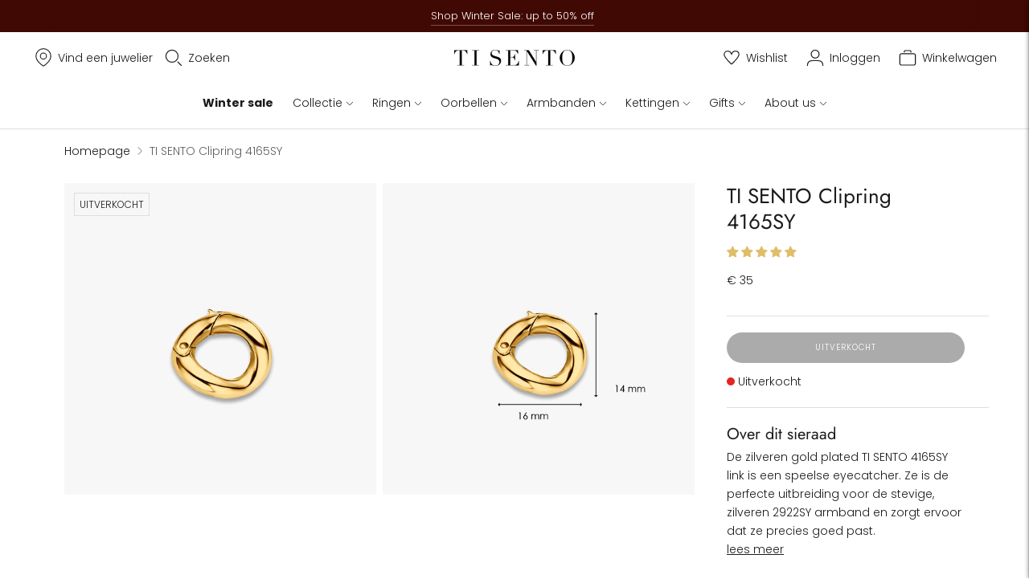

--- FILE ---
content_type: text/html; charset=utf-8
request_url: https://www.tisento-milano.nl/products/ti-sento-milano-clip-ring-4165sy
body_size: 73801
content:
<!doctype html>
<html class="no-js" lang="nl">
  <head>
	<script src="//www.tisento-milano.nl/cdn/shop/files/pandectes-rules.js?v=6140557556402234900"></script>
	
	
	
	
	
	
	
 <script>
 (function(d, id) {
 if (!window.flowbox) { var f = function() { f.q.push(arguments); }; f.q = []; window.flowbox = f; }
if (d.getElementById(id)) { return; }
 var s = d.createElement('script'), fjs = d.scripts[d.scripts.length - 1]; s.id = id; s.async = true;
 s.src = ' https://connect.getflowbox.com/flowbox.js';
 fjs.parentNode.insertBefore(s, fjs);
 })(document, 'flowbox-js-embed');
  </script>


<script>



  var pageType = 'pdp';




  var dataLayer = dataLayer || [];
  dataLayer.push({
  page_country: "nl",
  page_type: pageType
  });

</script>

<!-- Google Tag Manager -->
        <script>(function(w,d,s,l,i){w[l]=w[l]||[];w[l].push({'gtm.start':
        new Date().getTime(),event:'gtm.js'});var f=d.getElementsByTagName(s)[0],
        j=d.createElement(s),dl=l!='dataLayer'?'&l='+l:'';j.async=true;j.src=
        'https://www.googletagmanager.com/gtm.js?id='+i+dl;f.parentNode.insertBefore(j,f);
        })(window,document,'script','dataLayer','GTM-MFGQNRWZ');</script>
        <!-- End Google Tag Manager --><meta charset="utf-8">
    <meta http-equiv="X-UA-Compatible" content="IE=edge,chrome=1">
    <meta name="viewport" content="width=device-width,initial-scale=1"><link rel="canonical" href="https://www.tisento-milano.nl/products/ti-sento-milano-clip-ring-4165sy">
    <link rel="preconnect" href="https://cdn.shopify.com" crossorigin><link rel="preconnect" href="https://fonts.shopifycdn.com" crossorigin><link rel="shortcut icon" href="//www.tisento-milano.nl/cdn/shop/files/favicon-32x32.png?crop=center&height=32&v=1694434723&width=32" type="image/png"><title>TI SENTO Clipring 4165SY</title><link rel="alternate" hreflang="nl" href="https://www.tisento-milano.nl/products/ti-sento-milano-clip-ring-4165sy"><link rel="alternate" hreflang="x-default" href="https://www.tisento-milano.com/products/ti-sento-milano-clip-ring-4165sy"><link rel="alternate" hreflang="en-gb" href="https://www.tisento-milano.co.uk/products/ti-sento-milano-clip-ring-4165sy"><link rel="alternate" hreflang="en-us" href="https://us.tisento-milano.com/products/ti-sento-milano-clip-ring-4165sy">

    
      <meta name="description" content="De zilveren gold plated TI SENTO 4165SY link is een speelse eyecatcher. Ze is de perfecte uitbreiding voor de stevige, zilveren 2922SY armband en zorgt ervoor dat ze precies goed past.">
    






  
  
  
  
  




<meta property="og:url" content="https://www.tisento-milano.nl/products/ti-sento-milano-clip-ring-4165sy">
<meta property="og:site_name" content="TI SENTO">
<meta property="og:type" content="product">
<meta property="og:title" content="TI SENTO Clipring 4165SY">
<meta property="og:description" content="De zilveren gold plated TI SENTO 4165SY link is een speelse eyecatcher. Ze is de perfecte uitbreiding voor de stevige, zilveren 2922SY armband en zorgt ervoor dat ze precies goed past.">
<meta property="og:image" content="http://www.tisento-milano.nl/cdn/shop/products/4165SY_1_1024x.png?v=1569483783">
<meta property="og:image:secure_url" content="https://www.tisento-milano.nl/cdn/shop/products/4165SY_1_1024x.png?v=1569483783">
<meta property="og:price:amount" content="35,00">
<meta property="og:price:currency" content="EUR">

<meta name="twitter:title" content="TI SENTO Clipring 4165SY">
<meta name="twitter:description" content="De zilveren gold plated TI SENTO 4165SY link is een speelse eyecatcher. Ze is de perfecte uitbreiding voor de stevige, zilveren 2922SY armband en zorgt ervoor dat ze precies goed past.">
<meta name="twitter:card" content="summary_large_image">
<meta name="twitter:image" content="https://www.tisento-milano.nl/cdn/shop/products/4165SY_1_1024x.png?v=1569483783">
<meta name="twitter:image:width" content="480">
<meta name="twitter:image:height" content="480">
<script>
  
  //console.log('THEME v6.1.0 by Fluorescent');

  document.documentElement.className = document.documentElement.className.replace('no-js', '');
  if (window.matchMedia(`(prefers-reduced-motion: reduce)`) === true || window.matchMedia(`(prefers-reduced-motion: reduce)`).matches === true) {
    document.documentElement.classList.add('prefers-reduced-motion');
  }

  window.theme = {
    version: 'v6.1.0',
    strings: {
      name: "TI SENTO",
      addToCart: "TOEVOEGEN AAN WINKELWAGEN",
      soldOut: "Uitverkocht",
      unavailable: "Niet beschikbaar",
      quickCartCheckout: "Ga naar Afrekenen",
      collection: {
        filter: "Filter",
        sort: "Sorteren",
        apply: "TOEPASSEN",
        show: "Bekijken",
        manual: "Translation missing: nl.collections.sort.manual",
        price_ascending: "Translation missing: nl.collections.sort.price_ascending",
        price_descending: "Translation missing: nl.collections.sort.price_descending",
        title_ascending: "Translation missing: nl.collections.sort.title_ascending",
        title_descending: "Translation missing: nl.collections.sort.title_descending",
        created_ascending: "Translation missing: nl.collections.sort.created_ascending",
        created_descending: "Translation missing: nl.collections.sort.created_descending",
        best_selling: "Translation missing: nl.collections.sort.best_selling",
      },
      cart: {
        general: {
          currency: "Munteenheid",
          empty: "Je winkelwagen is momenteel leeg.",
          quantity_error: "Het geselecteerde aantal overschrijdt de huidige voorraad",
          quantity_error_updated: "Het geselecteerde aantal overschrijdt de huidige voorraad. Je winkelwagen is bijgewerkt."
        }
      },
      general: {
        menu: {
          logout: "Uitloggen",
          login_register: "Inloggen \/ Registreren"
        },
        products: {
          recently_viewed: "Recent bekeken",
          no_recently_viewed: "Geen recent bekeken artikelen."
        },
        search: {
          search: "Zoekopdracht",
          no_results: "Controleer je spelling of gebruik andere woorden.",
          placeholder: "Zoekopdracht",
          quick_search: "Snelzoeken",
          quick_search_results: {
            one: "Resultaat",
            other: "Resultaten"
          },
          submit: "INDIENEN"
        }
      },
      products: {
        product: {
          view: "Bekijk het volledige product",
          total_reviews: "beoordelingen",
          write_review: "Schrijf een recensie",
          share_heading: "Deel",
          unavailable: "Niet beschikbaar",
          unitPrice: "Eenheid prijs",
          unitPriceSeparator: "per",
          sku: "SKU",
          no_shipping_rates: "Verzendkosten niet beschikbaar",
          country_placeholder: "Land\/regio"
        }
      },
      layout: {
        cart: {
          title: "Winkelwagen"
        }
      },
      search: {
        headings: {
          articles: "Lidwoord",
          pages: "Pagina\u0026#39;s",
          products: "Producten"
        },
        view_all: "Bekijk alles",
        no_results: "Er zijn geen resultaten gevonden",
        nothing_found: "Niets gevonden",
        no_product_results: "Geen productresultaten",
        no_page_results: "Geen paginaresultaten",
        no_article_results: "Geen artikelresultaten"
      },
      accessibility: {
        play_video: "Afspelen",
        pause_video: "Pauzeren",
        range_lower: "Lager",
        range_upper: "Bovenste "
      }
    },
    routes: {
      root: "/",
      cart: {
        base: "/cart",
        add: "/cart/add",
        change: "/cart/change",
        clear: "/cart/clear",
        shipping: "/cart/shipping_rates",
      },
      // Manual routes until Shopify adds support
      products: "/products",
      productRecommendations: "/recommendations/products",
      predictive_search_url: '/search/suggest'
    },
  }

  

</script><script>
    window.theme.moneyFormat = "€ {{ amount_with_comma_separator }}"
  </script>

<style>
  @font-face {
  font-family: Jost;
  font-weight: 400;
  font-style: normal;
  src: url("//www.tisento-milano.nl/cdn/fonts/jost/jost_n4.d47a1b6347ce4a4c9f437608011273009d91f2b7.woff2") format("woff2"),
       url("//www.tisento-milano.nl/cdn/fonts/jost/jost_n4.791c46290e672b3f85c3d1c651ef2efa3819eadd.woff") format("woff");
}

  

  @font-face {
  font-family: Jost;
  font-weight: 400;
  font-style: normal;
  src: url("//www.tisento-milano.nl/cdn/fonts/jost/jost_n4.d47a1b6347ce4a4c9f437608011273009d91f2b7.woff2") format("woff2"),
       url("//www.tisento-milano.nl/cdn/fonts/jost/jost_n4.791c46290e672b3f85c3d1c651ef2efa3819eadd.woff") format("woff");
}

  @font-face {
  font-family: Jost;
  font-weight: 500;
  font-style: normal;
  src: url("//www.tisento-milano.nl/cdn/fonts/jost/jost_n5.7c8497861ffd15f4e1284cd221f14658b0e95d61.woff2") format("woff2"),
       url("//www.tisento-milano.nl/cdn/fonts/jost/jost_n5.fb6a06896db583cc2df5ba1b30d9c04383119dd9.woff") format("woff");
}

  @font-face {
  font-family: Jost;
  font-weight: 400;
  font-style: italic;
  src: url("//www.tisento-milano.nl/cdn/fonts/jost/jost_i4.b690098389649750ada222b9763d55796c5283a5.woff2") format("woff2"),
       url("//www.tisento-milano.nl/cdn/fonts/jost/jost_i4.fd766415a47e50b9e391ae7ec04e2ae25e7e28b0.woff") format("woff");
}


  @font-face {
  font-family: Poppins;
  font-weight: 300;
  font-style: normal;
  src: url("//www.tisento-milano.nl/cdn/fonts/poppins/poppins_n3.05f58335c3209cce17da4f1f1ab324ebe2982441.woff2") format("woff2"),
       url("//www.tisento-milano.nl/cdn/fonts/poppins/poppins_n3.6971368e1f131d2c8ff8e3a44a36b577fdda3ff5.woff") format("woff");
}

  @font-face {
  font-family: Poppins;
  font-weight: 400;
  font-style: normal;
  src: url("//www.tisento-milano.nl/cdn/fonts/poppins/poppins_n4.0ba78fa5af9b0e1a374041b3ceaadf0a43b41362.woff2") format("woff2"),
       url("//www.tisento-milano.nl/cdn/fonts/poppins/poppins_n4.214741a72ff2596839fc9760ee7a770386cf16ca.woff") format("woff");
}

  @font-face {
  font-family: Poppins;
  font-weight: 300;
  font-style: italic;
  src: url("//www.tisento-milano.nl/cdn/fonts/poppins/poppins_i3.8536b4423050219f608e17f134fe9ea3b01ed890.woff2") format("woff2"),
       url("//www.tisento-milano.nl/cdn/fonts/poppins/poppins_i3.0f4433ada196bcabf726ed78f8e37e0995762f7f.woff") format("woff");
}

  @font-face {
  font-family: Poppins;
  font-weight: 400;
  font-style: italic;
  src: url("//www.tisento-milano.nl/cdn/fonts/poppins/poppins_i4.846ad1e22474f856bd6b81ba4585a60799a9f5d2.woff2") format("woff2"),
       url("//www.tisento-milano.nl/cdn/fonts/poppins/poppins_i4.56b43284e8b52fc64c1fd271f289a39e8477e9ec.woff") format("woff");
}


  
  

  :root {
    --color-accent: #2e2e2e;
    --color-text: #1b1b1b;
    --color-text-meta: rgba(27, 27, 27, 0.7);
    --color-button-bg: #000000;
    --color-button-hover-bg: #000000;
    --color-button-active-bg: #000000;
    --color-bg: #ffffff;
    --color-bg-transparent: rgba(255, 255, 255, 0.8);
    --color-bg-contrast: #f2f2f2;
    --color-bg-darker: #f7f7f7;
    --color-background-meta: #f5f5f5;
    --color-border: #dedede;
    --color-border-medium: #c5c5c5;
    --color-border-darker: #b8b8b8;
    --color-border-darkest: #9e9e9e;
    --color-input-text: #000000;
    --color-input-inactive-text: rgba(0, 0, 0, 0.7);
    --color-icon: #b1b1b1;
    --color-icon-darker: #8b8b8b;
    --color-icon-darkerest: #717171;
    --color-primary-button-bg: #2e2e2e;
    --color-primary-button-active-bg: #212121;
    --color-secondary-button-bg: #000000;
    --color-secondary-button-text: #1b1b1b;
    --color-secondary-button-border: rgba(0, 0, 0, 0.2);
    --color-secondary-button-meta: #333333;
    --color-sale-badge: #2e2e2e;
    --color-sold-out-badge: #1b1b1b;
    --color-success-message: #00730b;
    --color-text-success: #00730b;
    --color-error-message: #dd2200;
    --color-text-error: #dd2200;

    --color-contrast-text: #363636;
    --color-contrast-text-meta: rgba(54, 54, 54, 0.7);
    --color-contrast-bg: #f9f9f9;
    --color-contrast-bg-meta: #efefef;
    --color-contrast-border: #e2e2e2;
    --color-contrast-border-darker: #bcbcbc;
    --color-contrast-border-darkest: #a2a2a2;
    --color-contrast-input-text: #919191;
    --color-contrast-input-inactive-text: rgba(145, 145, 145, 0.7);
    --color-contrast-icon: #919191;
    --color-contrast-secondary-button-bg: #000;
    --color-contrast-secondary-button-text: #363636;
    --color-contrast-secondary-button-border: rgba(0, 0, 0, 0.2);
    --color-contrast-secondary-button-meta: #333333;

    --color-header-text: #1b1b1b;
    --color-header-bg: #ffffff;
    --color-header-border: #dedede;
    --color-header-border-darken: #c5c5c5;

    --color-footer-text: #ffffff;
    --color-footer-text-meta: rgba(255, 255, 255, 0.7);
    --color-footer-bg: #2e2e2e;
    --color-footer-border: #ffffff;
    --color-footer-button-bg: #8b8b8b;
    --color-footer-button-bg-lighter: #989898;
    --color-footer-button-text: #ffffff;

    --color-navigation-text: #1b1b1b;
    --color-navigation-text-meta: rgba(27, 27, 27, 0.7);
    --color-navigation-bg: #ffffff;
    --color-navigation-bg-darker: #f2f2f2;

    --color-drawer-text: #1b1b1b;
    --color-drawer-text-meta: rgba(27, 27, 27, 0.7);
    --color-drawer-bg: #ffffff;
    --color-drawer-bg-transparent: rgba(255, 255, 255, 0.8);
    --color-drawer-bg-darker: #f2f2f2;
    --color-drawer-background-meta: #f2f2f2;
    --color-drawer-border: #dadada;
    --color-drawer-border-darker: #b4b4b4;
    --color-drawer-border-darkest: #9a9a9a;
    --color-drawer-input-text: #919191;
    --color-drawer-input-inactive-text: rgba(145, 145, 145, 0.7);
    --color-drawer-icon: #b1b1b1;
    --color-drawer-icon-darker: #8b8b8b;

    --color-placeholder-bg: #fafafa;

    --color-bg-overlay: rgba(27, 27, 27, 0.25);

    --font-logo: Jost, sans-serif;
    --font-logo-weight: 400;
    --font-logo-style: normal;

    --font-heading: Jost, sans-serif;
    --font-heading-weight: 400;
    --font-heading-style: normal;
    --font-heading-bold-weight: 500;

    --font-body: Poppins, sans-serif;
    --font-body-weight: 300;
    --font-body-style: normal;
    --font-body-bold-weight: 400;

    --font-size-body-extra-small: 11px;
    --font-size-body-small: 12px;
    --font-size-body-base: 14px;
    --font-size-body-large: 16px;
    --font-size-body-extra-large: 18px;

    --font-size-heading-1: 28px;
    --font-size-heading-1-small: 24px;
    --font-size-heading-2: 20px;
    --font-size-heading-3: 18px;

    --font-size-navigation: 14px;
    --font-letter-spacing-navigation: 0px;

    --font-size-button: 10px;
    --font-letter-spacing-button: 1px;

    --button-text-transform: uppercase;
    --button-border-radius: 24px;

    --section-vertical-spacing: 40px;
    --section-vertical-spacing-desktop: 80px;
    --section-vertical-spacing-tall: 80px;
    --section-vertical-spacing-tall-desktop: 160px;

    /* Shopify pay specific */
    --payment-terms-background-color: #f5f5f5;
  }
</style><style>
  .accordion__group:after {
    background-color: var(--color-icon);
    -webkit-mask: url(//www.tisento-milano.nl/cdn/shop/t/215/assets/chevron-down.svg?v=14797827152027912471767972747) 50% 50% no-repeat;
    mask: url(//www.tisento-milano.nl/cdn/shop/t/215/assets/chevron-down.svg?v=14797827152027912471767972747) 50% 50% no-repeat;
  }
</style><script>
  flu = window.flu || {};
  flu.chunks = {
    flickity: "//www.tisento-milano.nl/cdn/shop/t/215/assets/flickity-chunk.js?v=161333171902861910521767972755",
    video: "//www.tisento-milano.nl/cdn/shop/t/215/assets/video-chunk.js?v=24308676528595992171767972776",
  };
</script>





  <script type="module" src="//www.tisento-milano.nl/cdn/shop/t/215/assets/theme.min.js?v=3966108266348749861767972771"></script>







<link href="//www.tisento-milano.nl/cdn/shop/t/215/assets/theme.css?v=14274235548564187241767972766" rel="stylesheet" type="text/css" media="all" />
<link href="//www.tisento-milano.nl/cdn/shop/t/215/assets/custom.css?v=91491765861030082881767972752" rel="stylesheet" type="text/css" media="all" />
<meta name="google-site-verification" content="" /><script type="text/javascript">
    (function(c,l,a,r,i,t,y){
        c[a]=c[a]||function(){(c[a].q=c[a].q||[]).push(arguments)};
        t=l.createElement(r);t.async=1;t.src="https://www.clarity.ms/tag/"+i;
        y=l.getElementsByTagName(r)[0];y.parentNode.insertBefore(t,y);
    })(window, document, "clarity", "script", "mcb2ggzbe1");
</script><script src='https://cdnjs.cloudflare.com/ajax/libs/jquery/3.6.0/jquery.min.js'></script>
 <script>window.performance && window.performance.mark && window.performance.mark('shopify.content_for_header.start');</script><meta id="shopify-digital-wallet" name="shopify-digital-wallet" content="/309985332/digital_wallets/dialog">
<meta name="shopify-checkout-api-token" content="e467ae9265b1111e07f4a2d6a5e64d31">
<meta id="in-context-paypal-metadata" data-shop-id="309985332" data-venmo-supported="false" data-environment="production" data-locale="nl_NL" data-paypal-v4="true" data-currency="EUR">
<link rel="alternate" type="application/json+oembed" href="https://www.tisento-milano.nl/products/ti-sento-milano-clip-ring-4165sy.oembed">
<script async="async" src="/checkouts/internal/preloads.js?locale=nl-NL"></script>
<link rel="preconnect" href="https://shop.app" crossorigin="anonymous">
<script async="async" src="https://shop.app/checkouts/internal/preloads.js?locale=nl-NL&shop_id=309985332" crossorigin="anonymous"></script>
<script id="apple-pay-shop-capabilities" type="application/json">{"shopId":309985332,"countryCode":"NL","currencyCode":"EUR","merchantCapabilities":["supports3DS"],"merchantId":"gid:\/\/shopify\/Shop\/309985332","merchantName":"TI SENTO","requiredBillingContactFields":["postalAddress","email"],"requiredShippingContactFields":["postalAddress","email"],"shippingType":"shipping","supportedNetworks":["visa","maestro","masterCard","amex"],"total":{"type":"pending","label":"TI SENTO","amount":"1.00"},"shopifyPaymentsEnabled":true,"supportsSubscriptions":true}</script>
<script id="shopify-features" type="application/json">{"accessToken":"e467ae9265b1111e07f4a2d6a5e64d31","betas":["rich-media-storefront-analytics"],"domain":"www.tisento-milano.nl","predictiveSearch":true,"shopId":309985332,"locale":"nl"}</script>
<script>var Shopify = Shopify || {};
Shopify.shop = "ti-sento-milano-nl.myshopify.com";
Shopify.locale = "nl";
Shopify.currency = {"active":"EUR","rate":"1.0"};
Shopify.country = "NL";
Shopify.theme = {"name":"TI SENTO NL | New Jewels - Winter sale 14-01","id":188813869438,"schema_name":"Lorenza","schema_version":"6.1.0","theme_store_id":null,"role":"main"};
Shopify.theme.handle = "null";
Shopify.theme.style = {"id":null,"handle":null};
Shopify.cdnHost = "www.tisento-milano.nl/cdn";
Shopify.routes = Shopify.routes || {};
Shopify.routes.root = "/";</script>
<script type="module">!function(o){(o.Shopify=o.Shopify||{}).modules=!0}(window);</script>
<script>!function(o){function n(){var o=[];function n(){o.push(Array.prototype.slice.apply(arguments))}return n.q=o,n}var t=o.Shopify=o.Shopify||{};t.loadFeatures=n(),t.autoloadFeatures=n()}(window);</script>
<script>
  window.ShopifyPay = window.ShopifyPay || {};
  window.ShopifyPay.apiHost = "shop.app\/pay";
  window.ShopifyPay.redirectState = null;
</script>
<script id="shop-js-analytics" type="application/json">{"pageType":"product"}</script>
<script defer="defer" async type="module" src="//www.tisento-milano.nl/cdn/shopifycloud/shop-js/modules/v2/client.init-shop-cart-sync_CwGft62q.nl.esm.js"></script>
<script defer="defer" async type="module" src="//www.tisento-milano.nl/cdn/shopifycloud/shop-js/modules/v2/chunk.common_BAeYDmFP.esm.js"></script>
<script defer="defer" async type="module" src="//www.tisento-milano.nl/cdn/shopifycloud/shop-js/modules/v2/chunk.modal_B9qqLDBC.esm.js"></script>
<script type="module">
  await import("//www.tisento-milano.nl/cdn/shopifycloud/shop-js/modules/v2/client.init-shop-cart-sync_CwGft62q.nl.esm.js");
await import("//www.tisento-milano.nl/cdn/shopifycloud/shop-js/modules/v2/chunk.common_BAeYDmFP.esm.js");
await import("//www.tisento-milano.nl/cdn/shopifycloud/shop-js/modules/v2/chunk.modal_B9qqLDBC.esm.js");

  window.Shopify.SignInWithShop?.initShopCartSync?.({"fedCMEnabled":true,"windoidEnabled":true});

</script>
<script>
  window.Shopify = window.Shopify || {};
  if (!window.Shopify.featureAssets) window.Shopify.featureAssets = {};
  window.Shopify.featureAssets['shop-js'] = {"shop-cart-sync":["modules/v2/client.shop-cart-sync_DYxNzuQz.nl.esm.js","modules/v2/chunk.common_BAeYDmFP.esm.js","modules/v2/chunk.modal_B9qqLDBC.esm.js"],"init-fed-cm":["modules/v2/client.init-fed-cm_CjDsDcAw.nl.esm.js","modules/v2/chunk.common_BAeYDmFP.esm.js","modules/v2/chunk.modal_B9qqLDBC.esm.js"],"shop-cash-offers":["modules/v2/client.shop-cash-offers_ClkbB2SN.nl.esm.js","modules/v2/chunk.common_BAeYDmFP.esm.js","modules/v2/chunk.modal_B9qqLDBC.esm.js"],"shop-login-button":["modules/v2/client.shop-login-button_WLp3fA_k.nl.esm.js","modules/v2/chunk.common_BAeYDmFP.esm.js","modules/v2/chunk.modal_B9qqLDBC.esm.js"],"pay-button":["modules/v2/client.pay-button_CMzcDx7A.nl.esm.js","modules/v2/chunk.common_BAeYDmFP.esm.js","modules/v2/chunk.modal_B9qqLDBC.esm.js"],"shop-button":["modules/v2/client.shop-button_C5HrfeZa.nl.esm.js","modules/v2/chunk.common_BAeYDmFP.esm.js","modules/v2/chunk.modal_B9qqLDBC.esm.js"],"avatar":["modules/v2/client.avatar_BTnouDA3.nl.esm.js"],"init-windoid":["modules/v2/client.init-windoid_BPUgzmVN.nl.esm.js","modules/v2/chunk.common_BAeYDmFP.esm.js","modules/v2/chunk.modal_B9qqLDBC.esm.js"],"init-shop-for-new-customer-accounts":["modules/v2/client.init-shop-for-new-customer-accounts_C_53TFWp.nl.esm.js","modules/v2/client.shop-login-button_WLp3fA_k.nl.esm.js","modules/v2/chunk.common_BAeYDmFP.esm.js","modules/v2/chunk.modal_B9qqLDBC.esm.js"],"init-shop-email-lookup-coordinator":["modules/v2/client.init-shop-email-lookup-coordinator_BuZJWlrC.nl.esm.js","modules/v2/chunk.common_BAeYDmFP.esm.js","modules/v2/chunk.modal_B9qqLDBC.esm.js"],"init-shop-cart-sync":["modules/v2/client.init-shop-cart-sync_CwGft62q.nl.esm.js","modules/v2/chunk.common_BAeYDmFP.esm.js","modules/v2/chunk.modal_B9qqLDBC.esm.js"],"shop-toast-manager":["modules/v2/client.shop-toast-manager_3XRE_uEZ.nl.esm.js","modules/v2/chunk.common_BAeYDmFP.esm.js","modules/v2/chunk.modal_B9qqLDBC.esm.js"],"init-customer-accounts":["modules/v2/client.init-customer-accounts_DmSKRkZb.nl.esm.js","modules/v2/client.shop-login-button_WLp3fA_k.nl.esm.js","modules/v2/chunk.common_BAeYDmFP.esm.js","modules/v2/chunk.modal_B9qqLDBC.esm.js"],"init-customer-accounts-sign-up":["modules/v2/client.init-customer-accounts-sign-up_CeYkBAph.nl.esm.js","modules/v2/client.shop-login-button_WLp3fA_k.nl.esm.js","modules/v2/chunk.common_BAeYDmFP.esm.js","modules/v2/chunk.modal_B9qqLDBC.esm.js"],"shop-follow-button":["modules/v2/client.shop-follow-button_EFIbvYjS.nl.esm.js","modules/v2/chunk.common_BAeYDmFP.esm.js","modules/v2/chunk.modal_B9qqLDBC.esm.js"],"checkout-modal":["modules/v2/client.checkout-modal_D8HUqXhX.nl.esm.js","modules/v2/chunk.common_BAeYDmFP.esm.js","modules/v2/chunk.modal_B9qqLDBC.esm.js"],"shop-login":["modules/v2/client.shop-login_BUSqPzuV.nl.esm.js","modules/v2/chunk.common_BAeYDmFP.esm.js","modules/v2/chunk.modal_B9qqLDBC.esm.js"],"lead-capture":["modules/v2/client.lead-capture_CFcRSnZi.nl.esm.js","modules/v2/chunk.common_BAeYDmFP.esm.js","modules/v2/chunk.modal_B9qqLDBC.esm.js"],"payment-terms":["modules/v2/client.payment-terms_DBKgFsWx.nl.esm.js","modules/v2/chunk.common_BAeYDmFP.esm.js","modules/v2/chunk.modal_B9qqLDBC.esm.js"]};
</script>
<script id="__st">var __st={"a":309985332,"offset":3600,"reqid":"5b4013e8-7c58-4d88-9fa4-eb667f31011c-1769386681","pageurl":"www.tisento-milano.nl\/products\/ti-sento-milano-clip-ring-4165sy","u":"89393439f5ed","p":"product","rtyp":"product","rid":3759524053044};</script>
<script>window.ShopifyPaypalV4VisibilityTracking = true;</script>
<script id="captcha-bootstrap">!function(){'use strict';const t='contact',e='account',n='new_comment',o=[[t,t],['blogs',n],['comments',n],[t,'customer']],c=[[e,'customer_login'],[e,'guest_login'],[e,'recover_customer_password'],[e,'create_customer']],r=t=>t.map((([t,e])=>`form[action*='/${t}']:not([data-nocaptcha='true']) input[name='form_type'][value='${e}']`)).join(','),a=t=>()=>t?[...document.querySelectorAll(t)].map((t=>t.form)):[];function s(){const t=[...o],e=r(t);return a(e)}const i='password',u='form_key',d=['recaptcha-v3-token','g-recaptcha-response','h-captcha-response',i],f=()=>{try{return window.sessionStorage}catch{return}},m='__shopify_v',_=t=>t.elements[u];function p(t,e,n=!1){try{const o=window.sessionStorage,c=JSON.parse(o.getItem(e)),{data:r}=function(t){const{data:e,action:n}=t;return t[m]||n?{data:e,action:n}:{data:t,action:n}}(c);for(const[e,n]of Object.entries(r))t.elements[e]&&(t.elements[e].value=n);n&&o.removeItem(e)}catch(o){console.error('form repopulation failed',{error:o})}}const l='form_type',E='cptcha';function T(t){t.dataset[E]=!0}const w=window,h=w.document,L='Shopify',v='ce_forms',y='captcha';let A=!1;((t,e)=>{const n=(g='f06e6c50-85a8-45c8-87d0-21a2b65856fe',I='https://cdn.shopify.com/shopifycloud/storefront-forms-hcaptcha/ce_storefront_forms_captcha_hcaptcha.v1.5.2.iife.js',D={infoText:'Beschermd door hCaptcha',privacyText:'Privacy',termsText:'Voorwaarden'},(t,e,n)=>{const o=w[L][v],c=o.bindForm;if(c)return c(t,g,e,D).then(n);var r;o.q.push([[t,g,e,D],n]),r=I,A||(h.body.append(Object.assign(h.createElement('script'),{id:'captcha-provider',async:!0,src:r})),A=!0)});var g,I,D;w[L]=w[L]||{},w[L][v]=w[L][v]||{},w[L][v].q=[],w[L][y]=w[L][y]||{},w[L][y].protect=function(t,e){n(t,void 0,e),T(t)},Object.freeze(w[L][y]),function(t,e,n,w,h,L){const[v,y,A,g]=function(t,e,n){const i=e?o:[],u=t?c:[],d=[...i,...u],f=r(d),m=r(i),_=r(d.filter((([t,e])=>n.includes(e))));return[a(f),a(m),a(_),s()]}(w,h,L),I=t=>{const e=t.target;return e instanceof HTMLFormElement?e:e&&e.form},D=t=>v().includes(t);t.addEventListener('submit',(t=>{const e=I(t);if(!e)return;const n=D(e)&&!e.dataset.hcaptchaBound&&!e.dataset.recaptchaBound,o=_(e),c=g().includes(e)&&(!o||!o.value);(n||c)&&t.preventDefault(),c&&!n&&(function(t){try{if(!f())return;!function(t){const e=f();if(!e)return;const n=_(t);if(!n)return;const o=n.value;o&&e.removeItem(o)}(t);const e=Array.from(Array(32),(()=>Math.random().toString(36)[2])).join('');!function(t,e){_(t)||t.append(Object.assign(document.createElement('input'),{type:'hidden',name:u})),t.elements[u].value=e}(t,e),function(t,e){const n=f();if(!n)return;const o=[...t.querySelectorAll(`input[type='${i}']`)].map((({name:t})=>t)),c=[...d,...o],r={};for(const[a,s]of new FormData(t).entries())c.includes(a)||(r[a]=s);n.setItem(e,JSON.stringify({[m]:1,action:t.action,data:r}))}(t,e)}catch(e){console.error('failed to persist form',e)}}(e),e.submit())}));const S=(t,e)=>{t&&!t.dataset[E]&&(n(t,e.some((e=>e===t))),T(t))};for(const o of['focusin','change'])t.addEventListener(o,(t=>{const e=I(t);D(e)&&S(e,y())}));const B=e.get('form_key'),M=e.get(l),P=B&&M;t.addEventListener('DOMContentLoaded',(()=>{const t=y();if(P)for(const e of t)e.elements[l].value===M&&p(e,B);[...new Set([...A(),...v().filter((t=>'true'===t.dataset.shopifyCaptcha))])].forEach((e=>S(e,t)))}))}(h,new URLSearchParams(w.location.search),n,t,e,['guest_login'])})(!0,!0)}();</script>
<script integrity="sha256-4kQ18oKyAcykRKYeNunJcIwy7WH5gtpwJnB7kiuLZ1E=" data-source-attribution="shopify.loadfeatures" defer="defer" src="//www.tisento-milano.nl/cdn/shopifycloud/storefront/assets/storefront/load_feature-a0a9edcb.js" crossorigin="anonymous"></script>
<script crossorigin="anonymous" defer="defer" src="//www.tisento-milano.nl/cdn/shopifycloud/storefront/assets/shopify_pay/storefront-65b4c6d7.js?v=20250812"></script>
<script data-source-attribution="shopify.dynamic_checkout.dynamic.init">var Shopify=Shopify||{};Shopify.PaymentButton=Shopify.PaymentButton||{isStorefrontPortableWallets:!0,init:function(){window.Shopify.PaymentButton.init=function(){};var t=document.createElement("script");t.src="https://www.tisento-milano.nl/cdn/shopifycloud/portable-wallets/latest/portable-wallets.nl.js",t.type="module",document.head.appendChild(t)}};
</script>
<script data-source-attribution="shopify.dynamic_checkout.buyer_consent">
  function portableWalletsHideBuyerConsent(e){var t=document.getElementById("shopify-buyer-consent"),n=document.getElementById("shopify-subscription-policy-button");t&&n&&(t.classList.add("hidden"),t.setAttribute("aria-hidden","true"),n.removeEventListener("click",e))}function portableWalletsShowBuyerConsent(e){var t=document.getElementById("shopify-buyer-consent"),n=document.getElementById("shopify-subscription-policy-button");t&&n&&(t.classList.remove("hidden"),t.removeAttribute("aria-hidden"),n.addEventListener("click",e))}window.Shopify?.PaymentButton&&(window.Shopify.PaymentButton.hideBuyerConsent=portableWalletsHideBuyerConsent,window.Shopify.PaymentButton.showBuyerConsent=portableWalletsShowBuyerConsent);
</script>
<script data-source-attribution="shopify.dynamic_checkout.cart.bootstrap">document.addEventListener("DOMContentLoaded",(function(){function t(){return document.querySelector("shopify-accelerated-checkout-cart, shopify-accelerated-checkout")}if(t())Shopify.PaymentButton.init();else{new MutationObserver((function(e,n){t()&&(Shopify.PaymentButton.init(),n.disconnect())})).observe(document.body,{childList:!0,subtree:!0})}}));
</script>
<link id="shopify-accelerated-checkout-styles" rel="stylesheet" media="screen" href="https://www.tisento-milano.nl/cdn/shopifycloud/portable-wallets/latest/accelerated-checkout-backwards-compat.css" crossorigin="anonymous">
<style id="shopify-accelerated-checkout-cart">
        #shopify-buyer-consent {
  margin-top: 1em;
  display: inline-block;
  width: 100%;
}

#shopify-buyer-consent.hidden {
  display: none;
}

#shopify-subscription-policy-button {
  background: none;
  border: none;
  padding: 0;
  text-decoration: underline;
  font-size: inherit;
  cursor: pointer;
}

#shopify-subscription-policy-button::before {
  box-shadow: none;
}

      </style>

<script>window.performance && window.performance.mark && window.performance.mark('shopify.content_for_header.end');</script>
  <!-- BEGIN app block: shopify://apps/pandectes-gdpr/blocks/banner/58c0baa2-6cc1-480c-9ea6-38d6d559556a -->
  
    
      <!-- TCF is active, scripts are loaded above -->
      
        <script>
          if (!window.PandectesRulesSettings) {
            window.PandectesRulesSettings = {"store":{"id":309985332,"adminMode":false,"headless":false,"storefrontRootDomain":"","checkoutRootDomain":"","storefrontAccessToken":""},"banner":{"revokableTrigger":false,"cookiesBlockedByDefault":"7","hybridStrict":false,"isActive":true},"geolocation":{"brOnly":false,"caOnly":false,"chOnly":false,"euOnly":false,"jpOnly":false,"thOnly":false,"canadaOnly":false,"canadaLaw25":false,"canadaPipeda":false,"globalVisibility":true},"blocker":{"isActive":false,"googleConsentMode":{"isActive":true,"id":"","analyticsId":"","onlyGtm":false,"adwordsId":"","adStorageCategory":4,"analyticsStorageCategory":0,"functionalityStorageCategory":1,"personalizationStorageCategory":1,"securityStorageCategory":0,"customEvent":true,"redactData":true,"urlPassthrough":false,"dataLayerProperty":"dataLayer","waitForUpdate":2000,"useNativeChannel":true,"debugMode":false},"facebookPixel":{"isActive":false,"id":"","ldu":false},"microsoft":{"isActive":true,"uetTags":"199014249"},"clarity":{"isActive":true,"id":"mcb2ggzbe1"},"rakuten":{"isActive":false,"cmp":false,"ccpa":false},"gpcIsActive":false,"klaviyoIsActive":false,"defaultBlocked":7,"patterns":{"whiteList":[],"blackList":{"1":[],"2":[],"4":[],"8":[]},"iframesWhiteList":[],"iframesBlackList":{"1":[],"2":[],"4":[],"8":[]},"beaconsWhiteList":[],"beaconsBlackList":{"1":[],"2":[],"4":[],"8":[]}}}};
            const rulesScript = document.createElement('script');
            window.PandectesRulesSettings.auto = true;
            rulesScript.src = "https://cdn.shopify.com/extensions/019bed03-b206-7ab3-9c8b-20b884e5903f/gdpr-243/assets/pandectes-rules.js";
            const firstChild = document.head.firstChild;
            document.head.insertBefore(rulesScript, firstChild);
          }
        </script>
      
      <script>
        
          window.PandectesSettings = {"store":{"id":309985332,"plan":"plus","theme":"TI SENTO NL | AW25 Launch","primaryLocale":"nl","adminMode":false,"headless":false,"storefrontRootDomain":"","checkoutRootDomain":"","storefrontAccessToken":""},"tsPublished":1758540031,"declaration":{"showPurpose":false,"showProvider":false,"declIntroText":"We gebruiken cookies om de functionaliteit van de website te optimaliseren, de prestaties te analyseren en u een gepersonaliseerde ervaring te bieden. Sommige cookies zijn essentieel om de website goed te laten werken en correct te laten functioneren. Die cookies kunnen niet worden uitgeschakeld. In dit venster kunt u uw voorkeur voor cookies beheren.","showDateGenerated":true},"language":{"unpublished":[],"languageMode":"Single","fallbackLanguage":"nl","languageDetection":"browser","languagesSupported":[]},"texts":{"managed":{"headerText":{"nl":"Wij respecteren uw privacy"},"consentText":{"nl":"Om je de beste ervaring te bieden gebruikt deze website cookies."},"linkText":{"nl":"Lees onze privacy policy"},"imprintText":{"nl":"Afdruk"},"googleLinkText":{"nl":"Privacyvoorwaarden van Google"},"allowButtonText":{"nl":"ACCEPTEREN"},"denyButtonText":{"nl":"AFWIJZEN"},"dismissButtonText":{"nl":"OK"},"leaveSiteButtonText":{"nl":"Verlaat deze site"},"preferencesButtonText":{"nl":"Voorkeuren"},"cookiePolicyText":{"nl":"Cookie beleid"},"preferencesPopupTitleText":{"nl":"Toestemmingsvoorkeuren beheren"},"preferencesPopupIntroText":{"nl":"We gebruiken cookies om de functionaliteit van de website te optimaliseren, de prestaties te analyseren en u een gepersonaliseerde ervaring te bieden. Sommige cookies zijn essentieel om de website correct te laten werken en functioneren. Die cookies kunnen niet worden uitgeschakeld. In dit venster kunt u uw voorkeur voor cookies beheren."},"preferencesPopupSaveButtonText":{"nl":"Voorkeuren opslaan"},"preferencesPopupCloseButtonText":{"nl":"Sluiten"},"preferencesPopupAcceptAllButtonText":{"nl":"Accepteer alles"},"preferencesPopupRejectAllButtonText":{"nl":"Alles afwijzen"},"cookiesDetailsText":{"nl":"Cookiegegevens"},"preferencesPopupAlwaysAllowedText":{"nl":"altijd toegestaan"},"accessSectionParagraphText":{"nl":"U heeft te allen tijde het recht om uw gegevens in te zien."},"accessSectionTitleText":{"nl":"Gegevensportabiliteit"},"accessSectionAccountInfoActionText":{"nl":"Persoonlijke gegevens"},"accessSectionDownloadReportActionText":{"nl":"Download alles"},"accessSectionGDPRRequestsActionText":{"nl":"Verzoeken van betrokkenen"},"accessSectionOrdersRecordsActionText":{"nl":"Bestellingen"},"rectificationSectionParagraphText":{"nl":"U hebt het recht om te vragen dat uw gegevens worden bijgewerkt wanneer u dat nodig acht."},"rectificationSectionTitleText":{"nl":"Gegevens rectificatie"},"rectificationCommentPlaceholder":{"nl":"Beschrijf wat u wilt bijwerken"},"rectificationCommentValidationError":{"nl":"Commentaar is verplicht"},"rectificationSectionEditAccountActionText":{"nl":"Vraag een update aan"},"erasureSectionTitleText":{"nl":"Recht om vergeten te worden"},"erasureSectionParagraphText":{"nl":"U heeft het recht om al uw gegevens te laten wissen. Daarna heeft u geen toegang meer tot uw account."},"erasureSectionRequestDeletionActionText":{"nl":"Verzoek om verwijdering van persoonlijke gegevens"},"consentDate":{"nl":"Toestemmingsdatum"},"consentId":{"nl":"Toestemmings-ID"},"consentSectionChangeConsentActionText":{"nl":"Wijzig de toestemmingsvoorkeur"},"consentSectionConsentedText":{"nl":"U heeft ingestemd met het cookiebeleid van deze website op:"},"consentSectionNoConsentText":{"nl":"U heeft niet ingestemd met het cookiebeleid van deze website."},"consentSectionTitleText":{"nl":"Uw toestemming voor cookies"},"consentStatus":{"nl":"Toestemmingsvoorkeur"},"confirmationFailureMessage":{"nl":"Uw verzoek is niet geverifieerd. Probeer het opnieuw en als het probleem aanhoudt, neem dan contact op met de winkeleigenaar voor hulp"},"confirmationFailureTitle":{"nl":"Er is een probleem opgetreden"},"confirmationSuccessMessage":{"nl":"We zullen spoedig contact met u opnemen over uw verzoek."},"confirmationSuccessTitle":{"nl":"Uw verzoek is geverifieerd"},"guestsSupportEmailFailureMessage":{"nl":"Uw verzoek is niet ingediend. Probeer het opnieuw en als het probleem aanhoudt, neem dan contact op met de winkeleigenaar voor hulp."},"guestsSupportEmailFailureTitle":{"nl":"Er is een probleem opgetreden"},"guestsSupportEmailPlaceholder":{"nl":"E-mailadres"},"guestsSupportEmailSuccessMessage":{"nl":"Als je bent geregistreerd als klant van deze winkel, ontvang je binnenkort een e-mail met instructies over hoe je verder kunt gaan."},"guestsSupportEmailSuccessTitle":{"nl":"dankjewel voor je aanvraag"},"guestsSupportEmailValidationError":{"nl":"E-mail is niet geldig"},"guestsSupportInfoText":{"nl":"Log in met uw klantaccount om verder te gaan."},"submitButton":{"nl":"Indienen"},"submittingButton":{"nl":"Verzenden..."},"cancelButton":{"nl":"Annuleren"},"declIntroText":{"nl":"We gebruiken cookies om de functionaliteit van de website te optimaliseren, de prestaties te analyseren en u een gepersonaliseerde ervaring te bieden. Sommige cookies zijn essentieel om de website goed te laten werken en correct te laten functioneren. Die cookies kunnen niet worden uitgeschakeld. In dit venster kunt u uw voorkeur voor cookies beheren."},"declName":{"nl":"Naam"},"declPurpose":{"nl":"Doel"},"declType":{"nl":"Type"},"declRetention":{"nl":"Behoud"},"declProvider":{"nl":"Aanbieder"},"declFirstParty":{"nl":"Directe"},"declThirdParty":{"nl":"Derde partij"},"declSeconds":{"nl":"seconden"},"declMinutes":{"nl":"minuten"},"declHours":{"nl":"uur"},"declDays":{"nl":"dagen"},"declMonths":{"nl":"maanden"},"declYears":{"nl":"jaren"},"declSession":{"nl":"Sessie"},"declDomain":{"nl":"Domein"},"declPath":{"nl":"Pad"},"declWeeks":{"nl":"week(en)"}},"categories":{"strictlyNecessaryCookiesTitleText":{"nl":"Strikt noodzakelijke cookies"},"strictlyNecessaryCookiesDescriptionText":{"nl":"Deze cookies zijn essentieel om u in staat te stellen door de website te navigeren en de functies ervan te gebruiken, zoals toegang tot beveiligde delen van de website. Zonder deze cookies kan de website niet goed functioneren."},"functionalityCookiesTitleText":{"nl":"Functionele cookies"},"functionalityCookiesDescriptionText":{"nl":"Deze cookies stellen de site in staat om verbeterde functionaliteit en personalisatie te bieden. Ze kunnen worden ingesteld door ons of door externe providers wiens diensten we aan onze pagina's hebben toegevoegd. Als u deze cookies niet toestaat, werken sommige of al deze diensten mogelijk niet correct."},"performanceCookiesTitleText":{"nl":"Prestatiecookies"},"performanceCookiesDescriptionText":{"nl":"Deze cookies stellen ons in staat om de prestaties van onze website te monitoren en te verbeteren. Ze stellen ons bijvoorbeeld in staat om bezoeken te tellen, verkeersbronnen te identificeren en te zien welke delen van de site het populairst zijn."},"targetingCookiesTitleText":{"nl":"Targeting-cookies"},"targetingCookiesDescriptionText":{"nl":"Deze cookies kunnen via onze site worden geplaatst door onze advertentiepartners. Ze kunnen door die bedrijven worden gebruikt om een profiel van uw interesses op te bouwen en u relevante advertenties op andere sites te tonen. Ze slaan geen directe persoonlijke informatie op, maar zijn gebaseerd op de unieke identificatie van uw browser en internetapparaat. Als je deze cookies niet toestaat, krijg je minder gerichte advertenties te zien."},"unclassifiedCookiesTitleText":{"nl":"Niet-geclassificeerde cookies"},"unclassifiedCookiesDescriptionText":{"nl":"Niet-geclassificeerde cookies zijn cookies die we aan het classificeren zijn, samen met de aanbieders van individuele cookies."}},"auto":{}},"library":{"previewMode":false,"fadeInTimeout":0,"defaultBlocked":7,"showLink":true,"showImprintLink":false,"showGoogleLink":false,"enabled":true,"cookie":{"expiryDays":365,"secure":true,"domain":""},"dismissOnScroll":false,"dismissOnWindowClick":false,"dismissOnTimeout":false,"palette":{"popup":{"background":"#FFFFFF","backgroundForCalculations":{"a":1,"b":255,"g":255,"r":255},"text":"#000000"},"button":{"background":"transparent","backgroundForCalculations":{"a":1,"b":255,"g":255,"r":255},"text":"#000000","textForCalculation":{"a":1,"b":0,"g":0,"r":0},"border":"#000000"}},"content":{"href":"https://www.tisento-milano.nl/pages/privacy-policy","imprintHref":"/","close":"&#10005;","target":"","logo":""},"window":"<div role=\"dialog\" aria-label=\"{{header}}\" aria-describedby=\"cookieconsent:desc\" id=\"pandectes-banner\" class=\"cc-window-wrapper cc-overlay-wrapper\"><div class=\"pd-cookie-banner-window cc-window {{classes}}\"><!--googleoff: all-->{{children}}<!--googleon: all--></div></div>","compliance":{"opt-both":"<div class=\"cc-compliance cc-highlight\">{{deny}}{{allow}}</div>"},"type":"opt-both","layouts":{"basic":"{{messagelink}}{{compliance}}{{close}}"},"position":"overlay","theme":"wired","revokable":false,"animateRevokable":false,"revokableReset":false,"revokableLogoUrl":"","revokablePlacement":"bottom-left","revokableMarginHorizontal":15,"revokableMarginVertical":15,"static":false,"autoAttach":true,"hasTransition":false,"blacklistPage":[""],"elements":{"close":"<button aria-label=\"Sluiten\" type=\"button\" class=\"cc-close\">{{close}}</button>","dismiss":"<button type=\"button\" class=\"cc-btn cc-btn-decision cc-dismiss\">{{dismiss}}</button>","allow":"<button type=\"button\" class=\"cc-btn cc-btn-decision cc-allow\">{{allow}}</button>","deny":"<button type=\"button\" class=\"cc-btn cc-btn-decision cc-deny\">{{deny}}</button>","preferences":"<button type=\"button\" class=\"cc-btn cc-settings\" onclick=\"Pandectes.fn.openPreferences()\">{{preferences}}</button>"}},"geolocation":{"brOnly":false,"caOnly":false,"chOnly":false,"euOnly":false,"jpOnly":false,"thOnly":false,"canadaOnly":false,"canadaLaw25":false,"canadaPipeda":false,"globalVisibility":true},"dsr":{"guestsSupport":false,"accessSectionDownloadReportAuto":false},"banner":{"resetTs":1694685720,"extraCss":"        .cc-banner-logo {max-width: 24em!important;}    @media(min-width: 768px) {.cc-window.cc-floating{max-width: 24em!important;width: 24em!important;}}    .cc-message, .pd-cookie-banner-window .cc-header, .cc-logo {text-align: center}    .cc-window-wrapper{z-index: 2147483647;-webkit-transition: opacity 1s ease;  transition: opacity 1s ease;}    .cc-window{z-index: 2147483647;font-family: inherit;}    .pd-cookie-banner-window .cc-header{font-family: inherit;}    .pd-cp-ui{font-family: inherit; background-color: #FFFFFF;color:#000000;}    button.pd-cp-btn, a.pd-cp-btn{}    input + .pd-cp-preferences-slider{background-color: rgba(0, 0, 0, 0.3)}    .pd-cp-scrolling-section::-webkit-scrollbar{background-color: rgba(0, 0, 0, 0.3)}    input:checked + .pd-cp-preferences-slider{background-color: rgba(0, 0, 0, 1)}    .pd-cp-scrolling-section::-webkit-scrollbar-thumb {background-color: rgba(0, 0, 0, 1)}    .pd-cp-ui-close{color:#000000;}    .pd-cp-preferences-slider:before{background-color: #FFFFFF}    .pd-cp-title:before {border-color: #000000!important}    .pd-cp-preferences-slider{background-color:#000000}    .pd-cp-toggle{color:#000000!important}    @media(max-width:699px) {.pd-cp-ui-close-top svg {fill: #000000}}    .pd-cp-toggle:hover,.pd-cp-toggle:visited,.pd-cp-toggle:active{color:#000000!important}    .pd-cookie-banner-window {box-shadow: 0 0 18px rgb(0 0 0 / 20%);}  .cc-header{display: none;}.cc-compliance{flex-direction:column-reverse;}.cc-allow{border-width:0.1px;border-radius:22px;background-color:black !important;color:white !important;font-weight: normal;}.cc-deny{border-width:0px;border-radius:22px;text-decoration-line: underline;font-weight: normal;}.cc-close{display: none;}","customJavascript":{},"showPoweredBy":false,"logoHeight":40,"revokableTrigger":false,"hybridStrict":false,"cookiesBlockedByDefault":"7","isActive":true,"implicitSavePreferences":false,"cookieIcon":false,"blockBots":false,"showCookiesDetails":false,"hasTransition":false,"blockingPage":false,"showOnlyLandingPage":false,"leaveSiteUrl":"https://www.google.com","linkRespectStoreLang":false},"cookies":{"0":[{"name":"secure_customer_sig","type":"http","domain":"www.tisento-milano.nl","path":"/","provider":"Shopify","firstParty":true,"retention":"1 year(s)","session":false,"expires":1,"unit":"declYears","purpose":{"nl":"Used in connection with customer login."}},{"name":"localization","type":"http","domain":"www.tisento-milano.nl","path":"/","provider":"Shopify","firstParty":true,"retention":"1 year(s)","session":false,"expires":1,"unit":"declYears","purpose":{"nl":"Shopify store localization"}},{"name":"_cmp_a","type":"http","domain":".tisento-milano.nl","path":"/","provider":"Shopify","firstParty":true,"retention":"24 hour(s)","session":false,"expires":24,"unit":"declHours","purpose":{"nl":"Used for managing customer privacy settings."}},{"name":"keep_alive","type":"http","domain":"www.tisento-milano.nl","path":"/","provider":"Shopify","firstParty":true,"retention":"30 minute(s)","session":false,"expires":30,"unit":"declMinutes","purpose":{"nl":"Used in connection with buyer localization."}},{"name":"_secure_session_id","type":"http","domain":"www.tisento-milano.nl","path":"/","provider":"Shopify","firstParty":true,"retention":"24 hour(s)","session":false,"expires":24,"unit":"declHours","purpose":{"nl":"Used in connection with navigation through a storefront."}}],"1":[{"name":"_hjSessionUser_957655","type":"http","domain":".tisento-milano.nl","path":"/","provider":"Hotjar","firstParty":true,"retention":"1 year(s)","session":false,"expires":1,"unit":"declYears","purpose":{"nl":"Used by Hotjar to store a unique user ID."}},{"name":"_hjSession_957655","type":"http","domain":".tisento-milano.nl","path":"/","provider":"Hotjar","firstParty":true,"retention":"30 minute(s)","session":false,"expires":30,"unit":"declMinutes","purpose":{"nl":"Used by Hotjar to provide functions across pages."}}],"2":[{"name":"_y","type":"http","domain":".tisento-milano.nl","path":"/","provider":"Shopify","firstParty":true,"retention":"1 year(s)","session":false,"expires":1,"unit":"declYears","purpose":{"nl":"Shopify analytics."}},{"name":"_s","type":"http","domain":".tisento-milano.nl","path":"/","provider":"Shopify","firstParty":true,"retention":"30 minute(s)","session":false,"expires":30,"unit":"declMinutes","purpose":{"nl":"Shopify analytics."}},{"name":"_shopify_y","type":"http","domain":".tisento-milano.nl","path":"/","provider":"Shopify","firstParty":true,"retention":"1 year(s)","session":false,"expires":1,"unit":"declYears","purpose":{"nl":"Shopify analytics."}},{"name":"_shopify_s","type":"http","domain":".tisento-milano.nl","path":"/","provider":"Shopify","firstParty":true,"retention":"30 minute(s)","session":false,"expires":30,"unit":"declMinutes","purpose":{"nl":"Shopify analytics."}},{"name":"_orig_referrer","type":"http","domain":".tisento-milano.nl","path":"/","provider":"Shopify","firstParty":true,"retention":"14 day(s)","session":false,"expires":14,"unit":"declDays","purpose":{"nl":"Tracks landing pages."}},{"name":"_landing_page","type":"http","domain":".tisento-milano.nl","path":"/","provider":"Shopify","firstParty":true,"retention":"14 day(s)","session":false,"expires":14,"unit":"declDays","purpose":{"nl":"Tracks landing pages."}},{"name":"_shopify_sa_p","type":"http","domain":".tisento-milano.nl","path":"/","provider":"Shopify","firstParty":true,"retention":"30 minute(s)","session":false,"expires":30,"unit":"declMinutes","purpose":{"nl":"Shopify analytics relating to marketing & referrals."}},{"name":"_shopify_sa_t","type":"http","domain":".tisento-milano.nl","path":"/","provider":"Shopify","firstParty":true,"retention":"30 minute(s)","session":false,"expires":30,"unit":"declMinutes","purpose":{"nl":"Shopify analytics relating to marketing & referrals."}},{"name":"_ga_GBNWHN55L3","type":"http","domain":".tisento-milano.nl","path":"/","provider":"Google","firstParty":true,"retention":"1 year(s)","session":false,"expires":1,"unit":"declYears","purpose":{"nl":"Cookie is set by Google Analytics with unknown functionality"}},{"name":"_ga","type":"http","domain":".tisento-milano.nl","path":"/","provider":"Google","firstParty":true,"retention":"1 year(s)","session":false,"expires":1,"unit":"declYears","purpose":{"nl":"Cookie is set by Google Analytics with unknown functionality"}},{"name":"_gid","type":"http","domain":".tisento-milano.nl","path":"/","provider":"Google","firstParty":true,"retention":"24 hour(s)","session":false,"expires":24,"unit":"declHours","purpose":{"nl":"Cookie is placed by Google Analytics to count and track pageviews."}},{"name":"_gat","type":"http","domain":".tisento-milano.nl","path":"/","provider":"Google","firstParty":true,"retention":"39 second(s)","session":false,"expires":39,"unit":"declSeconds","purpose":{"nl":"Cookie is placed by Google Analytics to filter requests from bots."}}],"4":[{"name":"__kla_id","type":"http","domain":"www.tisento-milano.nl","path":"/","provider":"Klaviyo","firstParty":true,"retention":"1 year(s)","session":false,"expires":1,"unit":"declYears","purpose":{"nl":"Tracks when someone clicks through a Klaviyo email to your website"}}],"8":[{"name":"country-popup","type":"http","domain":"www.tisento-milano.nl","path":"/","provider":"Unknown","firstParty":true,"retention":"7 day(s)","session":false,"expires":7,"unit":"declDays","purpose":{"nl":""}},{"name":"_hjFirstSeen","type":"http","domain":".tisento-milano.nl","path":"/","provider":"Unknown","firstParty":true,"retention":"30 minute(s)","session":false,"expires":30,"unit":"declMinutes","purpose":{"nl":""}},{"name":"_hjIncludedInSessionSample_957655","type":"http","domain":".tisento-milano.nl","path":"/","provider":"Unknown","firstParty":true,"retention":"2 minute(s)","session":false,"expires":2,"unit":"declMinutes","purpose":{"nl":""}},{"name":"_hjAbsoluteSessionInProgress","type":"http","domain":".tisento-milano.nl","path":"/","provider":"Unknown","firstParty":true,"retention":"30 minute(s)","session":false,"expires":30,"unit":"declMinutes","purpose":{"nl":""}},{"name":"ps_analytics","type":"http","domain":"www.tisento-milano.nl","path":"/","provider":"Unknown","firstParty":true,"retention":"30 day(s)","session":false,"expires":30,"unit":"declDays","purpose":{"nl":""}},{"name":"octane%2Fshopify%2Fuid","type":"http","domain":".www.tisento-milano.nl","path":"/","provider":"Unknown","firstParty":true,"retention":"1 year(s)","session":false,"expires":1,"unit":"declYears","purpose":{"nl":""}}]},"blocker":{"isActive":false,"googleConsentMode":{"id":"","onlyGtm":false,"analyticsId":"","adwordsId":"","isActive":true,"adStorageCategory":4,"analyticsStorageCategory":0,"personalizationStorageCategory":1,"functionalityStorageCategory":1,"customEvent":true,"securityStorageCategory":0,"redactData":true,"urlPassthrough":false,"dataLayerProperty":"dataLayer","waitForUpdate":2000,"useNativeChannel":true,"debugMode":false},"facebookPixel":{"id":"","isActive":false,"ldu":false},"microsoft":{"isActive":true,"uetTags":"199014249"},"rakuten":{"isActive":false,"cmp":false,"ccpa":false},"klaviyoIsActive":false,"gpcIsActive":false,"clarity":{"isActive":true,"id":"mcb2ggzbe1"},"defaultBlocked":7,"patterns":{"whiteList":[],"blackList":{"1":[],"2":[],"4":[],"8":[]},"iframesWhiteList":[],"iframesBlackList":{"1":[],"2":[],"4":[],"8":[]},"beaconsWhiteList":[],"beaconsBlackList":{"1":[],"2":[],"4":[],"8":[]}}}};
        
        window.addEventListener('DOMContentLoaded', function(){
          const script = document.createElement('script');
          
            script.src = "https://cdn.shopify.com/extensions/019bed03-b206-7ab3-9c8b-20b884e5903f/gdpr-243/assets/pandectes-core.js";
          
          script.defer = true;
          document.body.appendChild(script);
        })
      </script>
    
  


<!-- END app block --><!-- BEGIN app block: shopify://apps/eg-auto-add-to-cart/blocks/app-embed/0f7d4f74-1e89-4820-aec4-6564d7e535d2 -->










  
    <script
      async
      type="text/javascript"
      src="https://cdn.506.io/eg/script.js?shop=ti-sento-milano-nl.myshopify.com&v=7"
    ></script>
  



  <meta id="easygift-shop" itemid="c2hvcF8kXzE3NjkzODY2ODI=" content="{&quot;isInstalled&quot;:true,&quot;installedOn&quot;:&quot;2025-12-02T11:37:57.604Z&quot;,&quot;appVersion&quot;:&quot;3.0&quot;,&quot;subscriptionName&quot;:&quot;Standard&quot;,&quot;cartAnalytics&quot;:true,&quot;freeTrialEndsOn&quot;:null,&quot;settings&quot;:{&quot;reminderBannerStyle&quot;:{&quot;position&quot;:{&quot;horizontal&quot;:&quot;right&quot;,&quot;vertical&quot;:&quot;bottom&quot;},&quot;primaryColor&quot;:&quot;#5C5C5C&quot;,&quot;cssStyles&quot;:&quot;&quot;,&quot;headerText&quot;:&quot;Click here to reopen missed deals&quot;,&quot;subHeaderText&quot;:null,&quot;showImage&quot;:false,&quot;imageUrl&quot;:&quot;https:\/\/cdn.506.io\/eg\/eg_notification_default_512x512.png&quot;,&quot;displayAfter&quot;:5,&quot;closingMode&quot;:&quot;doNotAutoClose&quot;,&quot;selfcloseAfter&quot;:5,&quot;reshowBannerAfter&quot;:&quot;everyNewSession&quot;},&quot;addedItemIdentifier&quot;:&quot;_Gifted&quot;,&quot;ignoreOtherAppLineItems&quot;:null,&quot;customVariantsInfoLifetimeMins&quot;:1440,&quot;redirectPath&quot;:null,&quot;ignoreNonStandardCartRequests&quot;:false,&quot;bannerStyle&quot;:{&quot;position&quot;:{&quot;horizontal&quot;:&quot;right&quot;,&quot;vertical&quot;:&quot;bottom&quot;},&quot;primaryColor&quot;:&quot;#5C5C5C&quot;,&quot;cssStyles&quot;:&quot;&quot;},&quot;themePresetId&quot;:&quot;0&quot;,&quot;notificationStyle&quot;:{&quot;position&quot;:{&quot;horizontal&quot;:&quot;right&quot;,&quot;vertical&quot;:&quot;bottom&quot;},&quot;primaryColor&quot;:&quot;#5C5C5C&quot;,&quot;duration&quot;:&quot;3.0&quot;,&quot;cssStyles&quot;:&quot;#aca-notifications-wrapper {\n  display: block;\n  right: 0;\n  bottom: 0;\n  position: fixed;\n  z-index: 99999999;\n  max-height: 100%;\n  overflow: auto;\n}\n.aca-notification-container {\n  display: flex;\n  flex-direction: row;\n  text-align: left;\n  font-size: 16px;\n  margin: 12px;\n  padding: 8px;\n  background-color: #FFFFFF;\n  width: fit-content;\n  box-shadow: rgb(170 170 170) 0px 0px 5px;\n  border-radius: 8px;\n  opacity: 0;\n  transition: opacity 0.4s ease-in-out;\n}\n.aca-notification-container .aca-notification-image {\n  display: flex;\n  align-items: center;\n  justify-content: center;\n  min-height: 60px;\n  min-width: 60px;\n  height: 60px;\n  width: 60px;\n  background-color: #FFFFFF;\n  margin: 8px;\n}\n.aca-notification-image img {\n  display: block;\n  max-width: 100%;\n  max-height: 100%;\n  width: auto;\n  height: auto;\n  border-radius: 6px;\n  box-shadow: rgba(99, 115, 129, 0.29) 0px 0px 4px 1px;\n}\n.aca-notification-container .aca-notification-text {\n  flex-grow: 1;\n  margin: 8px;\n  max-width: 260px;\n}\n.aca-notification-heading {\n  font-size: 24px;\n  margin: 0 0 0.3em 0;\n  line-height: normal;\n  word-break: break-word;\n  line-height: 1.2;\n  max-height: 3.6em;\n  overflow: hidden;\n  color: #5C5C5C;\n}\n.aca-notification-subheading {\n  font-size: 18px;\n  margin: 0;\n  line-height: normal;\n  word-break: break-word;\n  line-height: 1.4;\n  max-height: 5.6em;\n  overflow: hidden;\n  color: #5C5C5C;\n}\n@media screen and (max-width: 450px) {\n  #aca-notifications-wrapper {\n    left: null;\n right: null;\n  }\n  .aca-notification-container {\n    width: auto;\n display: block;\n flex-wrap: wrap;\n }\n.aca-notification-container .aca-notification-text {\n    max-width: none;\n  }\n}&quot;,&quot;hasCustomizations&quot;:false},&quot;fetchCartData&quot;:true,&quot;useLocalStorage&quot;:{&quot;expiryMinutes&quot;:null,&quot;enabled&quot;:false},&quot;popupStyle&quot;:{&quot;closeModalOutsideClick&quot;:true,&quot;priceShowZeroDecimals&quot;:true,&quot;primaryColor&quot;:&quot;#5C5C5C&quot;,&quot;secondaryColor&quot;:&quot;#5C5C5C&quot;,&quot;cssStyles&quot;:&quot;#aca-modal {\n  position: fixed;\n  left: 0;\n  top: 0;\n  width: 100%;\n  height: 100%;\n  background: rgba(0, 0, 0, 0.5);\n  z-index: 99999999;\n  overflow-x: hidden;\n  overflow-y: auto;\n  display: block;\n}\n#aca-modal-wrapper {\n  display: flex;\n  align-items: center;\n  width: 80%;\n  height: auto;\n  max-width: 1000px;\n  min-height: calc(100% - 60px);\n  margin: 30px auto;\n}\n#aca-modal-container {\n  position: relative;\n  display: flex;\n  flex-direction: column;\n  align-items: center;\n  justify-content: center;\n  box-shadow: 0 0 1.5rem rgba(17, 17, 17, 0.7);\n  width: 100%;\n  padding: 20px;\n  background-color: #FFFFFF;\n}\n#aca-close-icon-container {\n  position: absolute;\n  top: 12px;\n  right: 12px;\n  width: 25px;\n  display: none;\n}\n#aca-close-icon {\n  stroke: #333333;\n}\n#aca-modal-custom-image-container {\n  background-color: #FFFFFF;\n  margin: 0.5em 0;\n}\n#aca-modal-custom-image-container img {\n  display: block;\n  min-width: 60px;\n  min-height: 60px;\n  max-width: 200px;\n  max-height: 200px;\n  width: auto;\n  height: auto;\n}\n#aca-modal-headline {\n  text-align: center;\n  text-transform: none;\n  letter-spacing: normal;\n  margin: 0.5em 0;\n  font-size: 30px;\n  color: #5C5C5C;\n}\n#aca-modal-subheadline {\n  text-align: center;\n  font-weight: normal;\n  margin: 0 0 0.5em 0;\n  font-size: 20px;\n  color: #5C5C5C;\n}\n#aca-products-container {\n  display: flex;\n  align-items: flex-start;\n  justify-content: center;\n  flex-wrap: wrap;\n  width: 85%;\n}\n#aca-products-container .aca-product {\n  text-align: center;\n  margin: 30px;\n  width: 200px;\n}\n.aca-product-image {\n  display: flex;\n  align-items: center;\n  justify-content: center;\n  width: 100%;\n  height: 200px;\n  background-color: #FFFFFF;\n  margin-bottom: 1em;\n}\n.aca-product-image img {\n  display: block;\n  max-width: 100%;\n  max-height: 100%;\n  width: auto;\n  height: auto;\n}\n.aca-product-name, .aca-subscription-name {\n  color: #333333;\n  line-height: inherit;\n  word-break: break-word;\n  font-size: 16px;\n}\n.aca-product-variant-name {\n  margin-top: 1em;\n  color: #333333;\n  line-height: inherit;\n  word-break: break-word;\n  font-size: 16px;\n}\n.aca-product-price {\n  color: #333333;\n  line-height: inherit;\n  font-size: 16px;\n}\n.aca-subscription-label {\n  color: #333333;\n  line-height: inherit;\n  word-break: break-word;\n  font-weight: 600;\n  font-size: 16px;\n}\n.aca-product-dropdown {\n  position: relative;\n  display: flex;\n  align-items: center;\n  cursor: pointer;\n  width: 100%;\n  height: 42px;\n  background-color: #FFFFFF;\n  line-height: inherit;\n  margin-bottom: 1em;\n}\n.aca-product-dropdown .dropdown-icon {\n  position: absolute;\n  right: 8px;\n  height: 12px;\n  width: 12px;\n  fill: #E1E3E4;\n}\n.aca-product-dropdown select::before,\n.aca-product-dropdown select::after {\n  box-sizing: border-box;\n}\nselect.aca-product-dropdown::-ms-expand {\n  display: none;\n}\n.aca-product-dropdown select {\n  box-sizing: border-box;\n  background-color: transparent;\n  border: none;\n  margin: 0;\n  cursor: inherit;\n  line-height: inherit;\n  outline: none;\n  -moz-appearance: none;\n  -webkit-appearance: none;\n  appearance: none;\n  background-image: none;\n  border-top-left-radius: 0;\n  border-top-right-radius: 0;\n  border-bottom-right-radius: 0;\n  border-bottom-left-radius: 0;\n  z-index: 1;\n  width: 100%;\n  height: 100%;\n  cursor: pointer;\n  border: 1px solid #E1E3E4;\n  border-radius: 2px;\n  color: #333333;\n  padding: 0 30px 0 10px;\n  font-size: 15px;\n}\n.aca-product-button {\n  border: none;\n  cursor: pointer;\n  width: 100%;\n  min-height: 42px;\n  word-break: break-word;\n  padding: 8px 14px;\n  background-color: #5C5C5C;\n  text-transform: uppercase;\n  line-height: inherit;\n  border: 1px solid transparent;\n  border-radius: 2px;\n  font-size: 14px;\n  color: #FFFFFF;\n  font-weight: bold;\n  letter-spacing: 1.039px;\n}\n.aca-product-button.aca-product-out-of-stock-button {\n  cursor: default;\n  border: 1px solid #5C5C5C;\n  background-color: #FFFFFF;\n  color: #5C5C5C;\n}\n.aca-button-loader {\n  display: block;\n  border: 3px solid transparent;\n  border-radius: 50%;\n  border-top: 3px solid #FFFFFF;\n  width: 20px;\n  height: 20px;\n  background: transparent;\n  margin: 0 auto;\n  -webkit-animation: aca-loader 0.5s linear infinite;\n  animation: aca-loader 0.5s linear infinite;\n}\n@-webkit-keyframes aca-loader {\n  0% {\n    -webkit-transform: rotate(0deg);\n  }\n  100% {\n    -webkit-transform: rotate(360deg);\n  }\n}\n@keyframes aca-loader {\n  0% {\n    transform: rotate(0deg);\n  }\n  100% {\n    transform: rotate(360deg);\n  }\n}\n.aca-button-tick {\n  display: block;\n  transform: rotate(45deg);\n  -webkit-transform: rotate(45deg);\n  height: 19px;\n  width: 9px;\n  margin: 0 auto;\n  border-bottom: 3px solid #FFFFFF;\n  border-right: 3px solid #FFFFFF;\n}\n.aca-button-cross \u003e svg {\n  width: 22px;\n  margin-bottom: -6px;\n}\n.aca-button-cross .button-cross-icon {\n  stroke: #FFFFFF;\n}\n#aca-bottom-close {\n  cursor: pointer;\n  text-align: center;\n  word-break: break-word;\n  color: #5C5C5C;\n  font-size: 16px;\n}\n@media screen and (min-width: 951px) and (max-width: 1200px) {\n   #aca-products-container {\n    width: 95%;\n    padding: 20px 0;\n  }\n  #aca-products-container .aca-product {\n    margin: 20px 3%;\n    padding: 0;\n  }\n}\n@media screen and (min-width: 951px) and (max-width: 1024px) {\n  #aca-products-container .aca-product {\n    margin: 20px 2%;\n  }\n}\n@media screen and (max-width: 950px) {\n  #aca-products-container {\n    width: 95%;\n    padding: 0;\n  }\n  #aca-products-container .aca-product {\n    width: 45%;\n    max-width: 200px;\n    margin: 2.5%;\n  }\n}\n@media screen and (min-width: 602px) and (max-width: 950px) {\n  #aca-products-container .aca-product {\n    margin: 4%;\n  }\n}\n@media screen and (max-width: 767px) {\n  #aca-modal-wrapper {\n    width: 90%;\n  }\n}\n@media screen and (max-width: 576px) {\n  #aca-modal-container {\n    padding: 23px 0 0;\n  }\n  #aca-close-icon-container {\n    display: block;\n  }\n  #aca-bottom-close {\n    margin: 10px;\n    font-size: 14px;\n  }\n  #aca-modal-headline {\n    margin: 10px 5%;\n    font-size: 20px;\n  }\n  #aca-modal-subheadline {\n    margin: 0 0 5px 0;\n    font-size: 16px;\n  }\n  .aca-product-image {\n    height: 100px;\n    margin: 0;\n  }\n  .aca-product-name, .aca-subscription-name, .aca-product-variant-name {\n    font-size: 12px;\n    margin: 5px 0;\n  }\n  .aca-product-dropdown select, .aca-product-button, .aca-subscription-label {\n    font-size: 12px;\n  }\n  .aca-product-dropdown {\n    height: 30px;\n    margin-bottom: 7px;\n  }\n  .aca-product-button {\n    min-height: 30px;\n    padding: 4px;\n    margin-bottom: 7px;\n  }\n  .aca-button-loader {\n    border: 2px solid transparent;\n    border-top: 2px solid #FFFFFF;\n    width: 12px;\n    height: 12px;\n  }\n  .aca-button-tick {\n    height: 12px;\n    width: 6px;\n    border-bottom: 2px solid #FFFFFF;\n    border-right: 2px solid #FFFFFF;\n  }\n  .aca-button-cross \u003e svg {\n    width: 15px;\n    margin-bottom: -4px;\n  }\n  .aca-button-cross .button-cross-icon {\n    stroke: #FFFFFF;\n  }\n}&quot;,&quot;hasCustomizations&quot;:false,&quot;addButtonText&quot;:&quot;Toevoegen&quot;,&quot;dismissButtonText&quot;:&quot;Sluiten&quot;,&quot;outOfStockButtonText&quot;:&quot;Out of Stock&quot;,&quot;imageUrl&quot;:null,&quot;showProductLink&quot;:false,&quot;subscriptionLabel&quot;:&quot;Subscription Plan&quot;},&quot;refreshAfterBannerClick&quot;:false,&quot;disableReapplyRules&quot;:false,&quot;disableReloadOnFailedAddition&quot;:false,&quot;autoReloadCartPage&quot;:false,&quot;ajaxRedirectPath&quot;:null,&quot;allowSimultaneousRequests&quot;:false,&quot;applyRulesOnCheckout&quot;:false,&quot;enableCartCtrlOverrides&quot;:false,&quot;customRedirectFromCart&quot;:null,&quot;scriptSettings&quot;:{&quot;branding&quot;:{&quot;removalRequestSent&quot;:null,&quot;show&quot;:false},&quot;productPageRedirection&quot;:{&quot;enabled&quot;:false,&quot;products&quot;:[],&quot;redirectionURL&quot;:&quot;\/&quot;},&quot;debugging&quot;:{&quot;enabledOn&quot;:null,&quot;enabled&quot;:false,&quot;stringifyObj&quot;:false},&quot;decodePayload&quot;:false,&quot;hideAlertsOnFrontend&quot;:false,&quot;delayUpdates&quot;:2000,&quot;customCSS&quot;:null,&quot;useFinalPrice&quot;:false,&quot;enableBuyNowInterceptions&quot;:false,&quot;fetchCartDataBeforeRequest&quot;:false,&quot;fetchProductInfoFromSavedDomain&quot;:false,&quot;hideGiftedPropertyText&quot;:false,&quot;removeEGPropertyFromSplitActionLineItems&quot;:false,&quot;removeProductsAddedFromExpiredRules&quot;:false}},&quot;translations&quot;:null,&quot;defaultLocale&quot;:&quot;nl&quot;,&quot;shopDomain&quot;:&quot;www.tisento-milano.nl&quot;}">


<script defer>
  (async function() {
    try {

      const blockVersion = "v3"
      if (blockVersion != "v3") {
        return
      }

      let metaErrorFlag = false;
      if (metaErrorFlag) {
        return
      }

      // Parse metafields as JSON
      const metafields = {"easygift-rule-692fe9b8557640df2e9a2596":{"schedule":{"enabled":true,"starts":"2025-12-03T09:30:00Z","ends":"2025-12-26T01:55:00Z"},"trigger":{"productTags":{"targets":[],"collectionInfo":null,"sellingPlan":null},"type":"cartValue","minCartValue":139,"hasUpperCartValue":false,"upperCartValue":null,"products":[],"collections":[],"condition":null,"conditionMin":null,"conditionMax":null,"collectionSellingPlanType":null},"action":{"notification":{"enabled":false,"headerText":null,"subHeaderText":null,"showImage":false,"imageUrl":""},"discount":{"easygiftAppDiscount":false,"type":null,"id":null,"title":null,"createdByEasyGift":false,"code":null,"issue":null,"discountType":null,"value":null},"popupOptions":{"headline":null,"subHeadline":null,"showItemsPrice":false,"showVariantsSeparately":false,"popupDismissable":false,"imageUrl":null,"persistPopup":false,"rewardQuantity":1,"showDiscountedPrice":false,"hideOOSItems":false},"banner":{"enabled":false,"headerText":null,"subHeaderText":null,"showImage":false,"imageUrl":null,"displayAfter":"5","closingMode":"doNotAutoClose","selfcloseAfter":"5","reshowBannerAfter":"everyNewSession","redirectLink":null},"type":"addAutomatically","products":[{"name":"TI SENTO Sieraden box 92503556 - Default Title","variantId":"56649770271102","variantGid":"gid:\/\/shopify\/ProductVariant\/56649770271102","productGid":"gid:\/\/shopify\/Product\/15699201360254","quantity":1,"handle":"ti-sento-milano-accesoires-92503556","price":"0.00"}],"limit":1,"preventProductRemoval":false,"addAvailableProducts":false},"targeting":{"link":{"destination":null,"data":null,"cookieLifetime":14},"additionalCriteria":{"geo":{"include":[],"exclude":[]},"type":null,"customerTags":[],"customerTagsExcluded":[],"customerId":[],"orderCount":null,"hasOrderCountMax":false,"orderCountMax":null,"totalSpent":null,"hasTotalSpentMax":false,"totalSpentMax":null},"type":"all"},"settings":{"worksInReverse":true,"runsOncePerSession":false,"preventAddedItemPurchase":true,"showReminderBanner":false},"_id":"692fe9b8557640df2e9a2596","name":"GWP Jewellery Box 2025","store":"60f033910d3587b96ab32cd4","shop":"ti-sento-milano-nl","active":true,"translations":null,"createdAt":"2025-12-03T07:41:44.208Z","updatedAt":"2025-12-22T09:38:21.316Z","__v":0}};

      // Process metafields in JavaScript
      let savedRulesArray = [];
      for (const [key, value] of Object.entries(metafields)) {
        if (value) {
          for (const prop in value) {
            // avoiding Object.Keys for performance gain -- no need to make an array of keys.
            savedRulesArray.push(value);
            break;
          }
        }
      }

      const metaTag = document.createElement('meta');
      metaTag.id = 'easygift-rules';
      metaTag.content = JSON.stringify(savedRulesArray);
      metaTag.setAttribute('itemid', 'cnVsZXNfJF8xNzY5Mzg2Njgy');

      document.head.appendChild(metaTag);
      } catch (err) {
        
      }
  })();
</script>


  <script
    type="text/javascript"
    defer
  >

    (function () {
      try {
        window.EG_INFO = window.EG_INFO || {};
        var shopInfo = {"isInstalled":true,"installedOn":"2025-12-02T11:37:57.604Z","appVersion":"3.0","subscriptionName":"Standard","cartAnalytics":true,"freeTrialEndsOn":null,"settings":{"reminderBannerStyle":{"position":{"horizontal":"right","vertical":"bottom"},"primaryColor":"#5C5C5C","cssStyles":"","headerText":"Click here to reopen missed deals","subHeaderText":null,"showImage":false,"imageUrl":"https:\/\/cdn.506.io\/eg\/eg_notification_default_512x512.png","displayAfter":5,"closingMode":"doNotAutoClose","selfcloseAfter":5,"reshowBannerAfter":"everyNewSession"},"addedItemIdentifier":"_Gifted","ignoreOtherAppLineItems":null,"customVariantsInfoLifetimeMins":1440,"redirectPath":null,"ignoreNonStandardCartRequests":false,"bannerStyle":{"position":{"horizontal":"right","vertical":"bottom"},"primaryColor":"#5C5C5C","cssStyles":""},"themePresetId":"0","notificationStyle":{"position":{"horizontal":"right","vertical":"bottom"},"primaryColor":"#5C5C5C","duration":"3.0","cssStyles":"#aca-notifications-wrapper {\n  display: block;\n  right: 0;\n  bottom: 0;\n  position: fixed;\n  z-index: 99999999;\n  max-height: 100%;\n  overflow: auto;\n}\n.aca-notification-container {\n  display: flex;\n  flex-direction: row;\n  text-align: left;\n  font-size: 16px;\n  margin: 12px;\n  padding: 8px;\n  background-color: #FFFFFF;\n  width: fit-content;\n  box-shadow: rgb(170 170 170) 0px 0px 5px;\n  border-radius: 8px;\n  opacity: 0;\n  transition: opacity 0.4s ease-in-out;\n}\n.aca-notification-container .aca-notification-image {\n  display: flex;\n  align-items: center;\n  justify-content: center;\n  min-height: 60px;\n  min-width: 60px;\n  height: 60px;\n  width: 60px;\n  background-color: #FFFFFF;\n  margin: 8px;\n}\n.aca-notification-image img {\n  display: block;\n  max-width: 100%;\n  max-height: 100%;\n  width: auto;\n  height: auto;\n  border-radius: 6px;\n  box-shadow: rgba(99, 115, 129, 0.29) 0px 0px 4px 1px;\n}\n.aca-notification-container .aca-notification-text {\n  flex-grow: 1;\n  margin: 8px;\n  max-width: 260px;\n}\n.aca-notification-heading {\n  font-size: 24px;\n  margin: 0 0 0.3em 0;\n  line-height: normal;\n  word-break: break-word;\n  line-height: 1.2;\n  max-height: 3.6em;\n  overflow: hidden;\n  color: #5C5C5C;\n}\n.aca-notification-subheading {\n  font-size: 18px;\n  margin: 0;\n  line-height: normal;\n  word-break: break-word;\n  line-height: 1.4;\n  max-height: 5.6em;\n  overflow: hidden;\n  color: #5C5C5C;\n}\n@media screen and (max-width: 450px) {\n  #aca-notifications-wrapper {\n    left: null;\n right: null;\n  }\n  .aca-notification-container {\n    width: auto;\n display: block;\n flex-wrap: wrap;\n }\n.aca-notification-container .aca-notification-text {\n    max-width: none;\n  }\n}","hasCustomizations":false},"fetchCartData":true,"useLocalStorage":{"expiryMinutes":null,"enabled":false},"popupStyle":{"closeModalOutsideClick":true,"priceShowZeroDecimals":true,"primaryColor":"#5C5C5C","secondaryColor":"#5C5C5C","cssStyles":"#aca-modal {\n  position: fixed;\n  left: 0;\n  top: 0;\n  width: 100%;\n  height: 100%;\n  background: rgba(0, 0, 0, 0.5);\n  z-index: 99999999;\n  overflow-x: hidden;\n  overflow-y: auto;\n  display: block;\n}\n#aca-modal-wrapper {\n  display: flex;\n  align-items: center;\n  width: 80%;\n  height: auto;\n  max-width: 1000px;\n  min-height: calc(100% - 60px);\n  margin: 30px auto;\n}\n#aca-modal-container {\n  position: relative;\n  display: flex;\n  flex-direction: column;\n  align-items: center;\n  justify-content: center;\n  box-shadow: 0 0 1.5rem rgba(17, 17, 17, 0.7);\n  width: 100%;\n  padding: 20px;\n  background-color: #FFFFFF;\n}\n#aca-close-icon-container {\n  position: absolute;\n  top: 12px;\n  right: 12px;\n  width: 25px;\n  display: none;\n}\n#aca-close-icon {\n  stroke: #333333;\n}\n#aca-modal-custom-image-container {\n  background-color: #FFFFFF;\n  margin: 0.5em 0;\n}\n#aca-modal-custom-image-container img {\n  display: block;\n  min-width: 60px;\n  min-height: 60px;\n  max-width: 200px;\n  max-height: 200px;\n  width: auto;\n  height: auto;\n}\n#aca-modal-headline {\n  text-align: center;\n  text-transform: none;\n  letter-spacing: normal;\n  margin: 0.5em 0;\n  font-size: 30px;\n  color: #5C5C5C;\n}\n#aca-modal-subheadline {\n  text-align: center;\n  font-weight: normal;\n  margin: 0 0 0.5em 0;\n  font-size: 20px;\n  color: #5C5C5C;\n}\n#aca-products-container {\n  display: flex;\n  align-items: flex-start;\n  justify-content: center;\n  flex-wrap: wrap;\n  width: 85%;\n}\n#aca-products-container .aca-product {\n  text-align: center;\n  margin: 30px;\n  width: 200px;\n}\n.aca-product-image {\n  display: flex;\n  align-items: center;\n  justify-content: center;\n  width: 100%;\n  height: 200px;\n  background-color: #FFFFFF;\n  margin-bottom: 1em;\n}\n.aca-product-image img {\n  display: block;\n  max-width: 100%;\n  max-height: 100%;\n  width: auto;\n  height: auto;\n}\n.aca-product-name, .aca-subscription-name {\n  color: #333333;\n  line-height: inherit;\n  word-break: break-word;\n  font-size: 16px;\n}\n.aca-product-variant-name {\n  margin-top: 1em;\n  color: #333333;\n  line-height: inherit;\n  word-break: break-word;\n  font-size: 16px;\n}\n.aca-product-price {\n  color: #333333;\n  line-height: inherit;\n  font-size: 16px;\n}\n.aca-subscription-label {\n  color: #333333;\n  line-height: inherit;\n  word-break: break-word;\n  font-weight: 600;\n  font-size: 16px;\n}\n.aca-product-dropdown {\n  position: relative;\n  display: flex;\n  align-items: center;\n  cursor: pointer;\n  width: 100%;\n  height: 42px;\n  background-color: #FFFFFF;\n  line-height: inherit;\n  margin-bottom: 1em;\n}\n.aca-product-dropdown .dropdown-icon {\n  position: absolute;\n  right: 8px;\n  height: 12px;\n  width: 12px;\n  fill: #E1E3E4;\n}\n.aca-product-dropdown select::before,\n.aca-product-dropdown select::after {\n  box-sizing: border-box;\n}\nselect.aca-product-dropdown::-ms-expand {\n  display: none;\n}\n.aca-product-dropdown select {\n  box-sizing: border-box;\n  background-color: transparent;\n  border: none;\n  margin: 0;\n  cursor: inherit;\n  line-height: inherit;\n  outline: none;\n  -moz-appearance: none;\n  -webkit-appearance: none;\n  appearance: none;\n  background-image: none;\n  border-top-left-radius: 0;\n  border-top-right-radius: 0;\n  border-bottom-right-radius: 0;\n  border-bottom-left-radius: 0;\n  z-index: 1;\n  width: 100%;\n  height: 100%;\n  cursor: pointer;\n  border: 1px solid #E1E3E4;\n  border-radius: 2px;\n  color: #333333;\n  padding: 0 30px 0 10px;\n  font-size: 15px;\n}\n.aca-product-button {\n  border: none;\n  cursor: pointer;\n  width: 100%;\n  min-height: 42px;\n  word-break: break-word;\n  padding: 8px 14px;\n  background-color: #5C5C5C;\n  text-transform: uppercase;\n  line-height: inherit;\n  border: 1px solid transparent;\n  border-radius: 2px;\n  font-size: 14px;\n  color: #FFFFFF;\n  font-weight: bold;\n  letter-spacing: 1.039px;\n}\n.aca-product-button.aca-product-out-of-stock-button {\n  cursor: default;\n  border: 1px solid #5C5C5C;\n  background-color: #FFFFFF;\n  color: #5C5C5C;\n}\n.aca-button-loader {\n  display: block;\n  border: 3px solid transparent;\n  border-radius: 50%;\n  border-top: 3px solid #FFFFFF;\n  width: 20px;\n  height: 20px;\n  background: transparent;\n  margin: 0 auto;\n  -webkit-animation: aca-loader 0.5s linear infinite;\n  animation: aca-loader 0.5s linear infinite;\n}\n@-webkit-keyframes aca-loader {\n  0% {\n    -webkit-transform: rotate(0deg);\n  }\n  100% {\n    -webkit-transform: rotate(360deg);\n  }\n}\n@keyframes aca-loader {\n  0% {\n    transform: rotate(0deg);\n  }\n  100% {\n    transform: rotate(360deg);\n  }\n}\n.aca-button-tick {\n  display: block;\n  transform: rotate(45deg);\n  -webkit-transform: rotate(45deg);\n  height: 19px;\n  width: 9px;\n  margin: 0 auto;\n  border-bottom: 3px solid #FFFFFF;\n  border-right: 3px solid #FFFFFF;\n}\n.aca-button-cross \u003e svg {\n  width: 22px;\n  margin-bottom: -6px;\n}\n.aca-button-cross .button-cross-icon {\n  stroke: #FFFFFF;\n}\n#aca-bottom-close {\n  cursor: pointer;\n  text-align: center;\n  word-break: break-word;\n  color: #5C5C5C;\n  font-size: 16px;\n}\n@media screen and (min-width: 951px) and (max-width: 1200px) {\n   #aca-products-container {\n    width: 95%;\n    padding: 20px 0;\n  }\n  #aca-products-container .aca-product {\n    margin: 20px 3%;\n    padding: 0;\n  }\n}\n@media screen and (min-width: 951px) and (max-width: 1024px) {\n  #aca-products-container .aca-product {\n    margin: 20px 2%;\n  }\n}\n@media screen and (max-width: 950px) {\n  #aca-products-container {\n    width: 95%;\n    padding: 0;\n  }\n  #aca-products-container .aca-product {\n    width: 45%;\n    max-width: 200px;\n    margin: 2.5%;\n  }\n}\n@media screen and (min-width: 602px) and (max-width: 950px) {\n  #aca-products-container .aca-product {\n    margin: 4%;\n  }\n}\n@media screen and (max-width: 767px) {\n  #aca-modal-wrapper {\n    width: 90%;\n  }\n}\n@media screen and (max-width: 576px) {\n  #aca-modal-container {\n    padding: 23px 0 0;\n  }\n  #aca-close-icon-container {\n    display: block;\n  }\n  #aca-bottom-close {\n    margin: 10px;\n    font-size: 14px;\n  }\n  #aca-modal-headline {\n    margin: 10px 5%;\n    font-size: 20px;\n  }\n  #aca-modal-subheadline {\n    margin: 0 0 5px 0;\n    font-size: 16px;\n  }\n  .aca-product-image {\n    height: 100px;\n    margin: 0;\n  }\n  .aca-product-name, .aca-subscription-name, .aca-product-variant-name {\n    font-size: 12px;\n    margin: 5px 0;\n  }\n  .aca-product-dropdown select, .aca-product-button, .aca-subscription-label {\n    font-size: 12px;\n  }\n  .aca-product-dropdown {\n    height: 30px;\n    margin-bottom: 7px;\n  }\n  .aca-product-button {\n    min-height: 30px;\n    padding: 4px;\n    margin-bottom: 7px;\n  }\n  .aca-button-loader {\n    border: 2px solid transparent;\n    border-top: 2px solid #FFFFFF;\n    width: 12px;\n    height: 12px;\n  }\n  .aca-button-tick {\n    height: 12px;\n    width: 6px;\n    border-bottom: 2px solid #FFFFFF;\n    border-right: 2px solid #FFFFFF;\n  }\n  .aca-button-cross \u003e svg {\n    width: 15px;\n    margin-bottom: -4px;\n  }\n  .aca-button-cross .button-cross-icon {\n    stroke: #FFFFFF;\n  }\n}","hasCustomizations":false,"addButtonText":"Toevoegen","dismissButtonText":"Sluiten","outOfStockButtonText":"Out of Stock","imageUrl":null,"showProductLink":false,"subscriptionLabel":"Subscription Plan"},"refreshAfterBannerClick":false,"disableReapplyRules":false,"disableReloadOnFailedAddition":false,"autoReloadCartPage":false,"ajaxRedirectPath":null,"allowSimultaneousRequests":false,"applyRulesOnCheckout":false,"enableCartCtrlOverrides":false,"customRedirectFromCart":null,"scriptSettings":{"branding":{"removalRequestSent":null,"show":false},"productPageRedirection":{"enabled":false,"products":[],"redirectionURL":"\/"},"debugging":{"enabledOn":null,"enabled":false,"stringifyObj":false},"decodePayload":false,"hideAlertsOnFrontend":false,"delayUpdates":2000,"customCSS":null,"useFinalPrice":false,"enableBuyNowInterceptions":false,"fetchCartDataBeforeRequest":false,"fetchProductInfoFromSavedDomain":false,"hideGiftedPropertyText":false,"removeEGPropertyFromSplitActionLineItems":false,"removeProductsAddedFromExpiredRules":false}},"translations":null,"defaultLocale":"nl","shopDomain":"www.tisento-milano.nl"};
        var productRedirectionEnabled = shopInfo.settings.scriptSettings.productPageRedirection.enabled;
        if (["Unlimited", "Enterprise"].includes(shopInfo.subscriptionName) && productRedirectionEnabled) {
          var products = shopInfo.settings.scriptSettings.productPageRedirection.products;
          if (products.length > 0) {
            var productIds = products.map(function(prod) {
              var productGid = prod.id;
              var productIdNumber = parseInt(productGid.split('/').pop());
              return productIdNumber;
            });
            var productInfo = {"id":3759524053044,"title":"TI SENTO Clipring 4165SY","handle":"ti-sento-milano-clip-ring-4165sy","description":"\u003cp\u003eDe zilveren gold plated TI SENTO  4165SY link is een speelse eyecatcher. Ze is de perfecte uitbreiding voor de stevige, zilveren 2922SY armband en zorgt ervoor dat ze precies goed past.\u003c\/p\u003e","published_at":"2019-08-01T08:30:35+02:00","created_at":"2019-07-19T15:27:34+02:00","vendor":"TI SENTO - Milano","type":"Clip ring","tags":["Category:Clip ring","Category:New AW19","CategoryTranslated:Clipring","Collection:Signature","CollectionName:Signature","Colour filter translated:Goud","Colour filter:Gold","Colour:Zilver geel verguld","Indicator:ZZ","Margin:Low","Material:Zilver verguld","Price:€ 0 - € 50","Season:AW19","Stone type:Geen steen","TISENTO20"],"price":3500,"price_min":3500,"price_max":3500,"available":false,"price_varies":false,"compare_at_price":null,"compare_at_price_min":0,"compare_at_price_max":0,"compare_at_price_varies":false,"variants":[{"id":29023825133620,"title":"Default Title","option1":"Default Title","option2":null,"option3":null,"sku":"4165SY","requires_shipping":true,"taxable":true,"featured_image":null,"available":false,"name":"TI SENTO Clipring 4165SY","public_title":null,"options":["Default Title"],"price":3500,"weight":4,"compare_at_price":null,"inventory_management":"shopify","barcode":"8717828214695","requires_selling_plan":false,"selling_plan_allocations":[],"quantity_rule":{"min":1,"max":null,"increment":1}}],"images":["\/\/www.tisento-milano.nl\/cdn\/shop\/products\/4165SY_1.png?v=1569483783","\/\/www.tisento-milano.nl\/cdn\/shop\/products\/4165SY_9.png?v=1569483783"],"featured_image":"\/\/www.tisento-milano.nl\/cdn\/shop\/products\/4165SY_1.png?v=1569483783","options":["Title"],"media":[{"alt":null,"id":2166419849268,"position":1,"preview_image":{"aspect_ratio":1.0,"height":1528,"width":1528,"src":"\/\/www.tisento-milano.nl\/cdn\/shop\/products\/4165SY_1.png?v=1569483783"},"aspect_ratio":1.0,"height":1528,"media_type":"image","src":"\/\/www.tisento-milano.nl\/cdn\/shop\/products\/4165SY_1.png?v=1569483783","width":1528},{"alt":null,"id":2166419882036,"position":2,"preview_image":{"aspect_ratio":1.0,"height":1528,"width":1528,"src":"\/\/www.tisento-milano.nl\/cdn\/shop\/products\/4165SY_9.png?v=1569483783"},"aspect_ratio":1.0,"height":1528,"media_type":"image","src":"\/\/www.tisento-milano.nl\/cdn\/shop\/products\/4165SY_9.png?v=1569483783","width":1528}],"requires_selling_plan":false,"selling_plan_groups":[],"content":"\u003cp\u003eDe zilveren gold plated TI SENTO  4165SY link is een speelse eyecatcher. Ze is de perfecte uitbreiding voor de stevige, zilveren 2922SY armband en zorgt ervoor dat ze precies goed past.\u003c\/p\u003e"};
            var isProductInList = productIds.includes(productInfo.id);
            if (isProductInList) {
              var redirectionURL = shopInfo.settings.scriptSettings.productPageRedirection.redirectionURL;
              if (redirectionURL) {
                window.location = redirectionURL;
              }
            }
          }
        }

        

          var rawPriceString = "35,00";
    
          rawPriceString = rawPriceString.trim();
    
          var normalisedPrice;

          function processNumberString(str) {
            // Helper to find the rightmost index of '.', ',' or "'"
            const lastDot = str.lastIndexOf('.');
            const lastComma = str.lastIndexOf(',');
            const lastApostrophe = str.lastIndexOf("'");
            const lastIndex = Math.max(lastDot, lastComma, lastApostrophe);

            // If no punctuation, remove any stray spaces and return
            if (lastIndex === -1) {
              return str.replace(/[.,'\s]/g, '');
            }

            // Extract parts
            const before = str.slice(0, lastIndex).replace(/[.,'\s]/g, '');
            const after = str.slice(lastIndex + 1).replace(/[.,'\s]/g, '');

            // If the after part is 1 or 2 digits, treat as decimal
            if (after.length > 0 && after.length <= 2) {
              return `${before}.${after}`;
            }

            // Otherwise treat as integer with thousands separator removed
            return before + after;
          }

          normalisedPrice = processNumberString(rawPriceString)

          window.EG_INFO["29023825133620"] = {
            "price": `${normalisedPrice}`,
            "presentmentPrices": {
              "edges": [
                {
                  "node": {
                    "price": {
                      "amount": `${normalisedPrice}`,
                      "currencyCode": "EUR"
                    }
                  }
                }
              ]
            },
            "sellingPlanGroups": {
              "edges": [
                
              ]
            },
            "product": {
              "id": "gid://shopify/Product/3759524053044",
              "tags": ["Category:Clip ring","Category:New AW19","CategoryTranslated:Clipring","Collection:Signature","CollectionName:Signature","Colour filter translated:Goud","Colour filter:Gold","Colour:Zilver geel verguld","Indicator:ZZ","Margin:Low","Material:Zilver verguld","Price:€ 0 - € 50","Season:AW19","Stone type:Geen steen","TISENTO20"],
              "collections": {
                "pageInfo": {
                  "hasNextPage": false
                },
                "edges": [
                  
                    {
                      "node": {
                        "id": "gid://shopify/Collection/78253916212"
                      }
                    }
                  
                ]
              }
            },
            "id": "29023825133620",
            "timestamp": 1769386682
          };
        
      } catch(err) {
      return
    }})()
  </script>



<!-- END app block --><!-- BEGIN app block: shopify://apps/nabu-for-fb-pixel/blocks/script-block/692d25a0-75b7-4cff-b3eb-8f1d8e1670bf --><script async src="https://storage.googleapis.com/adnabu-shopify/app-embed-block/facebook-pixel/ti-sento-milano-nl.myshopify.com.min.js"></script>

<!-- END app block --><!-- BEGIN app block: shopify://apps/klaviyo-email-marketing-sms/blocks/klaviyo-onsite-embed/2632fe16-c075-4321-a88b-50b567f42507 -->












  <script async src="https://static.klaviyo.com/onsite/js/R7n99P/klaviyo.js?company_id=R7n99P"></script>
  <script>!function(){if(!window.klaviyo){window._klOnsite=window._klOnsite||[];try{window.klaviyo=new Proxy({},{get:function(n,i){return"push"===i?function(){var n;(n=window._klOnsite).push.apply(n,arguments)}:function(){for(var n=arguments.length,o=new Array(n),w=0;w<n;w++)o[w]=arguments[w];var t="function"==typeof o[o.length-1]?o.pop():void 0,e=new Promise((function(n){window._klOnsite.push([i].concat(o,[function(i){t&&t(i),n(i)}]))}));return e}}})}catch(n){window.klaviyo=window.klaviyo||[],window.klaviyo.push=function(){var n;(n=window._klOnsite).push.apply(n,arguments)}}}}();</script>

  
    <script id="viewed_product">
      if (item == null) {
        var _learnq = _learnq || [];

        var MetafieldReviews = null
        var MetafieldYotpoRating = null
        var MetafieldYotpoCount = null
        var MetafieldLooxRating = null
        var MetafieldLooxCount = null
        var okendoProduct = null
        var okendoProductReviewCount = null
        var okendoProductReviewAverageValue = null
        try {
          // The following fields are used for Customer Hub recently viewed in order to add reviews.
          // This information is not part of __kla_viewed. Instead, it is part of __kla_viewed_reviewed_items
          MetafieldReviews = {"rating":{"scale_min":"1.0","scale_max":"5.0","value":"4.75"},"rating_count":4};
          MetafieldYotpoRating = null
          MetafieldYotpoCount = null
          MetafieldLooxRating = null
          MetafieldLooxCount = null

          okendoProduct = null
          // If the okendo metafield is not legacy, it will error, which then requires the new json formatted data
          if (okendoProduct && 'error' in okendoProduct) {
            okendoProduct = null
          }
          okendoProductReviewCount = okendoProduct ? okendoProduct.reviewCount : null
          okendoProductReviewAverageValue = okendoProduct ? okendoProduct.reviewAverageValue : null
        } catch (error) {
          console.error('Error in Klaviyo onsite reviews tracking:', error);
        }

        var item = {
          Name: "TI SENTO Clipring 4165SY",
          ProductID: 3759524053044,
          Categories: ["Photoslurp"],
          ImageURL: "https://www.tisento-milano.nl/cdn/shop/products/4165SY_1_grande.png?v=1569483783",
          URL: "https://www.tisento-milano.nl/products/ti-sento-milano-clip-ring-4165sy",
          Brand: "TI SENTO - Milano",
          Price: "€ 35,00",
          Value: "35,00",
          CompareAtPrice: "€ 0,00"
        };
        _learnq.push(['track', 'Viewed Product', item]);
        _learnq.push(['trackViewedItem', {
          Title: item.Name,
          ItemId: item.ProductID,
          Categories: item.Categories,
          ImageUrl: item.ImageURL,
          Url: item.URL,
          Metadata: {
            Brand: item.Brand,
            Price: item.Price,
            Value: item.Value,
            CompareAtPrice: item.CompareAtPrice
          },
          metafields:{
            reviews: MetafieldReviews,
            yotpo:{
              rating: MetafieldYotpoRating,
              count: MetafieldYotpoCount,
            },
            loox:{
              rating: MetafieldLooxRating,
              count: MetafieldLooxCount,
            },
            okendo: {
              rating: okendoProductReviewAverageValue,
              count: okendoProductReviewCount,
            }
          }
        }]);
      }
    </script>
  




  <script>
    window.klaviyoReviewsProductDesignMode = false
  </script>







<!-- END app block --><!-- BEGIN app block: shopify://apps/judge-me-reviews/blocks/judgeme_core/61ccd3b1-a9f2-4160-9fe9-4fec8413e5d8 --><!-- Start of Judge.me Core -->






<link rel="dns-prefetch" href="https://cdn2.judge.me/cdn/widget_frontend">
<link rel="dns-prefetch" href="https://cdn.judge.me">
<link rel="dns-prefetch" href="https://cdn1.judge.me">
<link rel="dns-prefetch" href="https://api.judge.me">

<script data-cfasync='false' class='jdgm-settings-script'>window.jdgmSettings={"pagination":5,"disable_web_reviews":true,"badge_no_review_text":"Geen beoordelingen","badge_n_reviews_text":"{{ n }} beoordeling/beoordelingen","badge_star_color":"#dfbd69","hide_badge_preview_if_no_reviews":true,"badge_hide_text":false,"enforce_center_preview_badge":false,"widget_title":"WAT ONZE KLANTEN ZEGGEN","widget_open_form_text":"Schrijf een beoordeling","widget_close_form_text":"Beoordeling annuleren","widget_refresh_page_text":"Pagina vernieuwen","widget_summary_text":"Gebaseerd op {{ number_of_reviews }} beoordeling/beoordelingen","widget_no_review_text":"Wees de eerste om een beoordeling te schrijven","widget_name_field_text":"Weergavenaam","widget_verified_name_field_text":"Geverifieerde naam (openbaar)","widget_name_placeholder_text":"Weergavenaam","widget_required_field_error_text":"Dit veld is verplicht.","widget_email_field_text":"E-mailadres","widget_verified_email_field_text":"Geverifieerde e-mail (privé, kan niet worden bewerkt)","widget_email_placeholder_text":"Je e-mailadres","widget_email_field_error_text":"Voer een geldig e-mailadres in.","widget_rating_field_text":"Beoordeling","widget_review_title_field_text":"Titel beoordeling","widget_review_title_placeholder_text":"Geef je beoordeling een titel","widget_review_body_field_text":"Beoordeling inhoud","widget_review_body_placeholder_text":"Begin hier met schrijven...","widget_pictures_field_text":"Foto/Video (optioneel)","widget_submit_review_text":"Beoordeling indienen","widget_submit_verified_review_text":"Geverifieerde beoordeling indienen","widget_submit_success_msg_with_auto_publish":"Dank je wel! Vernieuw de pagina over een paar momenten om je beoordeling te zien. Je kunt je beoordeling verwijderen of bewerken door in te loggen bij \u003ca href='https://judge.me/login' target='_blank' rel='nofollow noopener'\u003eJudge.me\u003c/a\u003e","widget_submit_success_msg_no_auto_publish":"Dank je wel! Je beoordeling wordt gepubliceerd zodra deze is goedgekeurd door de winkelbeheerder. Je kunt je beoordeling verwijderen of bewerken door in te loggen bij \u003ca href='https://judge.me/login' target='_blank' rel='nofollow noopener'\u003eJudge.me\u003c/a\u003e","widget_show_default_reviews_out_of_total_text":"{{ n_reviews_shown }} van de {{ n_reviews }} beoordelingen worden getoond.","widget_show_all_link_text":"Toon alles","widget_show_less_link_text":"Toon minder","widget_author_said_text":"{{ reviewer_name }} zei:","widget_days_text":"{{ n }} dagen geleden","widget_weeks_text":"{{ n }} week/weken geleden","widget_months_text":"{{ n }} maand/maanden geleden","widget_years_text":"{{ n }} jaar/jaren geleden","widget_yesterday_text":"Gisteren","widget_today_text":"Vandaag","widget_replied_text":"\u003e\u003e {{ shop_name }} antwoordde:","widget_read_more_text":"Lees meer","widget_reviewer_name_as_initial":"last_initial","widget_rating_filter_color":"","widget_rating_filter_see_all_text":"Bekijk alle beoordelingen","widget_sorting_most_recent_text":"Meest recent","widget_sorting_highest_rating_text":"Hoogste beoordeling","widget_sorting_lowest_rating_text":"Laagste beoordeling","widget_sorting_with_pictures_text":"Alleen foto's","widget_sorting_most_helpful_text":"Meest nuttig","widget_open_question_form_text":"Stel een vraag","widget_reviews_subtab_text":"Beoordelingen","widget_questions_subtab_text":"Vragen","widget_question_label_text":"Vraag","widget_answer_label_text":"Antwoord","widget_question_placeholder_text":"Schrijf hier je vraag","widget_submit_question_text":"Vraag indienen","widget_question_submit_success_text":"Bedankt voor je vraag! We zullen je op de hoogte stellen zodra deze is beantwoord.","widget_star_color":"#dfbd69","verified_badge_text":"Geverifieerd","verified_badge_bg_color":"","verified_badge_text_color":"","verified_badge_placement":"left-of-reviewer-name","widget_review_max_height":2,"widget_hide_border":false,"widget_social_share":false,"widget_thumb":false,"widget_review_location_show":true,"widget_location_format":"country_iso_code","all_reviews_include_out_of_store_products":true,"all_reviews_out_of_store_text":"(buiten de winkel)","all_reviews_pagination":100,"all_reviews_product_name_prefix_text":"over","enable_review_pictures":false,"enable_question_anwser":false,"widget_theme":"","review_date_format":"dd/mm/yyyy","default_sort_method":"highest-rating","widget_product_reviews_subtab_text":"Productbeoordelingen","widget_shop_reviews_subtab_text":"Winkelbeoordelingen","widget_other_products_reviews_text":"Beoordelingen voor andere producten","widget_store_reviews_subtab_text":"Winkelbeoordelingen","widget_no_store_reviews_text":"Deze winkel heeft nog geen beoordelingen","widget_web_restriction_product_reviews_text":"Dit product heeft nog geen beoordelingen","widget_no_items_text":"Geen items gevonden","widget_show_more_text":"Toon meer","widget_write_a_store_review_text":"Schrijf een winkelbeoordeling","widget_other_languages_heading":"Beoordelingen in andere talen","widget_translate_review_text":"Vertaal beoordeling naar {{ language }}","widget_translating_review_text":"Bezig met vertalen...","widget_show_original_translation_text":"Toon origineel ({{ language }})","widget_translate_review_failed_text":"Beoordeling kon niet worden vertaald.","widget_translate_review_retry_text":"Opnieuw proberen","widget_translate_review_try_again_later_text":"Probeer het later opnieuw","show_product_url_for_grouped_product":false,"widget_sorting_pictures_first_text":"Foto's eerst","show_pictures_on_all_rev_page_mobile":false,"show_pictures_on_all_rev_page_desktop":false,"floating_tab_hide_mobile_install_preference":false,"floating_tab_button_name":"★ Beoordelingen","floating_tab_title":"Laat klanten voor ons spreken","floating_tab_button_color":"","floating_tab_button_background_color":"","floating_tab_url":"","floating_tab_url_enabled":false,"floating_tab_tab_style":"text","all_reviews_text_badge_text":"Klanten beoordelen ons met {{ shop.metafields.judgeme.all_reviews_rating | round: 1 }}/5 op basis van {{ shop.metafields.judgeme.all_reviews_count }} beoordelingen.","all_reviews_text_badge_text_branded_style":"{{ shop.metafields.judgeme.all_reviews_rating | round: 1 }} van de 5 sterren op basis van {{ shop.metafields.judgeme.all_reviews_count }} beoordelingen","is_all_reviews_text_badge_a_link":false,"show_stars_for_all_reviews_text_badge":false,"all_reviews_text_badge_url":"https://www.tisento-milano.it/pages/reviews","all_reviews_text_style":"text","all_reviews_text_color_style":"judgeme_brand_color","all_reviews_text_color":"#108474","all_reviews_text_show_jm_brand":true,"featured_carousel_show_header":true,"featured_carousel_title":"Laat klanten voor ons spreken","testimonials_carousel_title":"Klanten beoordelen ons","videos_carousel_title":"Echte klantervaringen","cards_carousel_title":"Klanten beoordelen ons","featured_carousel_count_text":"uit {{ n }} beoordelingen","featured_carousel_add_link_to_all_reviews_page":false,"featured_carousel_url":"","featured_carousel_show_images":true,"featured_carousel_autoslide_interval":5,"featured_carousel_arrows_on_the_sides":false,"featured_carousel_height":250,"featured_carousel_width":80,"featured_carousel_image_size":0,"featured_carousel_image_height":250,"featured_carousel_arrow_color":"#eeeeee","verified_count_badge_style":"vintage","verified_count_badge_orientation":"horizontal","verified_count_badge_color_style":"judgeme_brand_color","verified_count_badge_color":"#108474","is_verified_count_badge_a_link":false,"verified_count_badge_url":"","verified_count_badge_show_jm_brand":true,"widget_rating_preset_default":5,"widget_first_sub_tab":"product-reviews","widget_show_histogram":false,"widget_histogram_use_custom_color":false,"widget_pagination_use_custom_color":true,"widget_star_use_custom_color":true,"widget_verified_badge_use_custom_color":false,"widget_write_review_use_custom_color":false,"picture_reminder_submit_button":"Upload Pictures","enable_review_videos":false,"mute_video_by_default":false,"widget_sorting_videos_first_text":"Video's eerst","widget_review_pending_text":"In afwachting","featured_carousel_items_for_large_screen":3,"social_share_options_order":"Facebook,Twitter","remove_microdata_snippet":true,"disable_json_ld":false,"enable_json_ld_products":false,"preview_badge_show_question_text":false,"preview_badge_no_question_text":"Geen vragen","preview_badge_n_question_text":"{{ number_of_questions }} vraag/vragen","qa_badge_show_icon":false,"qa_badge_position":"same-row","remove_judgeme_branding":false,"widget_add_search_bar":false,"widget_search_bar_placeholder":"Zoeken","widget_sorting_verified_only_text":"Alleen geverifieerd","featured_carousel_theme":"default","featured_carousel_show_rating":true,"featured_carousel_show_title":true,"featured_carousel_show_body":true,"featured_carousel_show_date":false,"featured_carousel_show_reviewer":true,"featured_carousel_show_product":false,"featured_carousel_header_background_color":"#108474","featured_carousel_header_text_color":"#ffffff","featured_carousel_name_product_separator":"reviewed","featured_carousel_full_star_background":"#108474","featured_carousel_empty_star_background":"#dadada","featured_carousel_vertical_theme_background":"#f9fafb","featured_carousel_verified_badge_enable":false,"featured_carousel_verified_badge_color":"#108474","featured_carousel_border_style":"round","featured_carousel_review_line_length_limit":3,"featured_carousel_more_reviews_button_text":"Meer beoordelingen lezen","featured_carousel_view_product_button_text":"Product bekijken","all_reviews_page_load_reviews_on":"scroll","all_reviews_page_load_more_text":"Meer beoordelingen laden","disable_fb_tab_reviews":false,"enable_ajax_cdn_cache":false,"widget_public_name_text":"openbaar weergegeven als","default_reviewer_name":"John Smith","default_reviewer_name_has_non_latin":true,"widget_reviewer_anonymous":"Anoniem","medals_widget_title":"Judge.me Beoordelingsmedailles","medals_widget_background_color":"#f9fafb","medals_widget_position":"footer_all_pages","medals_widget_border_color":"#f9fafb","medals_widget_verified_text_position":"left","medals_widget_use_monochromatic_version":false,"medals_widget_elements_color":"#108474","show_reviewer_avatar":false,"widget_invalid_yt_video_url_error_text":"Geen YouTube video URL","widget_max_length_field_error_text":"Voer niet meer dan {0} tekens in.","widget_show_country_flag":true,"widget_show_collected_via_shop_app":true,"widget_verified_by_shop_badge_style":"light","widget_verified_by_shop_text":"Geverifieerd door winkel","widget_show_photo_gallery":false,"widget_load_with_code_splitting":true,"widget_ugc_install_preference":false,"widget_ugc_title":"Door ons gemaakt, door jou gedeeld","widget_ugc_subtitle":"Tag ons om je afbeelding op onze pagina te zien","widget_ugc_arrows_color":"#ffffff","widget_ugc_primary_button_text":"Nu kopen","widget_ugc_primary_button_background_color":"#108474","widget_ugc_primary_button_text_color":"#ffffff","widget_ugc_primary_button_border_width":"0","widget_ugc_primary_button_border_style":"none","widget_ugc_primary_button_border_color":"#108474","widget_ugc_primary_button_border_radius":"25","widget_ugc_secondary_button_text":"Meer laden","widget_ugc_secondary_button_background_color":"#ffffff","widget_ugc_secondary_button_text_color":"#108474","widget_ugc_secondary_button_border_width":"2","widget_ugc_secondary_button_border_style":"solid","widget_ugc_secondary_button_border_color":"#108474","widget_ugc_secondary_button_border_radius":"25","widget_ugc_reviews_button_text":"Beoordelingen bekijken","widget_ugc_reviews_button_background_color":"#ffffff","widget_ugc_reviews_button_text_color":"#108474","widget_ugc_reviews_button_border_width":"2","widget_ugc_reviews_button_border_style":"solid","widget_ugc_reviews_button_border_color":"#108474","widget_ugc_reviews_button_border_radius":"25","widget_ugc_reviews_button_link_to":"judgeme-reviews-page","widget_ugc_show_post_date":true,"widget_ugc_max_width":"800","widget_rating_metafield_value_type":true,"widget_primary_color":"#000000","widget_enable_secondary_color":false,"widget_secondary_color":"#000000","widget_summary_average_rating_text":"{{ average_rating }} van de 5","widget_media_grid_title":"Foto's en video's van klanten","widget_media_grid_see_more_text":"Meer bekijken","widget_round_style":true,"widget_show_product_medals":false,"widget_verified_by_judgeme_text":"Geverifieerd door Judge.me","widget_show_store_medals":true,"widget_verified_by_judgeme_text_in_store_medals":"Geverifieerd door Judge.me","widget_media_field_exceed_quantity_message":"Sorry, we kunnen slechts {{ max_media }} voor één beoordeling accepteren.","widget_media_field_exceed_limit_message":"{{ file_name }} is te groot, selecteer een {{ media_type }} kleiner dan {{ size_limit }}MB.","widget_review_submitted_text":"Beoordeling ingediend!","widget_question_submitted_text":"Vraag ingediend!","widget_close_form_text_question":"Annuleren","widget_write_your_answer_here_text":"Schrijf je antwoord hier","widget_enabled_branded_link":true,"widget_show_collected_by_judgeme":true,"widget_reviewer_name_color":"","widget_write_review_text_color":"","widget_write_review_bg_color":"","widget_collected_by_judgeme_text":"Hoe we beoordelingen verzamelen","widget_pagination_type":"standard","widget_load_more_text":"Meer laden","widget_load_more_color":"#bebdb7","widget_full_review_text":"Volledige beoordeling","widget_read_more_reviews_text":"Meer beoordelingen lezen","widget_read_questions_text":"Vragen lezen","widget_questions_and_answers_text":"Vragen \u0026 antwoorden","widget_verified_by_text":"Geverifieerd door","widget_verified_text":"Geverifieerd","widget_number_of_reviews_text":"{{ number_of_reviews }} beoordelingen","widget_back_button_text":"Terug","widget_next_button_text":"Volgende","widget_custom_forms_filter_button":"Filters","custom_forms_style":"vertical","widget_show_review_information":false,"how_reviews_are_collected":"Hoe worden beoordelingen verzameld?","widget_show_review_keywords":false,"widget_gdpr_statement":"Hoe we je gegevens gebruiken: We nemen alleen contact met je op over de beoordeling die je hebt achtergelaten, en alleen indien nodig. Door je beoordeling in te dienen, ga je akkoord met Judge.me's \u003ca href='https://judge.me/terms' target='_blank' rel='nofollow noopener'\u003evoorwaarden\u003c/a\u003e, \u003ca href='https://judge.me/privacy' target='_blank' rel='nofollow noopener'\u003eprivacy\u003c/a\u003e en \u003ca href='https://judge.me/content-policy' target='_blank' rel='nofollow noopener'\u003einhoud\u003c/a\u003e beleid.","widget_multilingual_sorting_enabled":false,"widget_translate_review_content_enabled":true,"widget_translate_review_content_method":"manual","popup_widget_review_selection":"automatically_with_pictures","popup_widget_round_border_style":true,"popup_widget_show_title":true,"popup_widget_show_body":true,"popup_widget_show_reviewer":false,"popup_widget_show_product":true,"popup_widget_show_pictures":true,"popup_widget_use_review_picture":true,"popup_widget_show_on_home_page":true,"popup_widget_show_on_product_page":true,"popup_widget_show_on_collection_page":true,"popup_widget_show_on_cart_page":true,"popup_widget_position":"bottom_left","popup_widget_first_review_delay":5,"popup_widget_duration":5,"popup_widget_interval":5,"popup_widget_review_count":5,"popup_widget_hide_on_mobile":true,"review_snippet_widget_round_border_style":true,"review_snippet_widget_card_color":"#FFFFFF","review_snippet_widget_slider_arrows_background_color":"#FFFFFF","review_snippet_widget_slider_arrows_color":"#000000","review_snippet_widget_star_color":"#108474","show_product_variant":false,"all_reviews_product_variant_label_text":"Variant: ","widget_show_verified_branding":false,"widget_ai_summary_title":"Klanten zeggen","widget_ai_summary_disclaimer":"AI-aangedreven reviewsamenvatting op basis van recente klantbeoordelingen","widget_show_ai_summary":false,"widget_show_ai_summary_bg":false,"widget_show_review_title_input":true,"redirect_reviewers_invited_via_email":"review_widget","request_store_review_after_product_review":false,"request_review_other_products_in_order":false,"review_form_color_scheme":"default","review_form_corner_style":"square","review_form_star_color":{},"review_form_text_color":"#333333","review_form_background_color":"#ffffff","review_form_field_background_color":"#fafafa","review_form_button_color":{},"review_form_button_text_color":"#ffffff","review_form_modal_overlay_color":"#000000","review_content_screen_title_text":"Hoe zou je dit product beoordelen?","review_content_introduction_text":"We zouden het op prijs stellen als je iets over je ervaring zou willen delen.","store_review_form_title_text":"Hoe zou je deze winkel beoordelen?","store_review_form_introduction_text":"We zouden het op prijs stellen als je iets over je ervaring zou willen delen.","show_review_guidance_text":true,"one_star_review_guidance_text":"Slecht","five_star_review_guidance_text":"Goed","customer_information_screen_title_text":"Over jou","customer_information_introduction_text":"Vertel ons meer over jezelf.","custom_questions_screen_title_text":"Uw ervaring in meer detail","custom_questions_introduction_text":"Hier zijn enkele vragen om ons te helpen uw ervaring beter te begrijpen.","review_submitted_screen_title_text":"Bedankt voor je beoordeling!","review_submitted_screen_thank_you_text":"We verwerken deze en hij zal binnenkort in de winkel verschijnen.","review_submitted_screen_email_verification_text":"Bevestig je e-mail door op de link te klikken die we je net hebben gestuurd. Dit helpt ons om beoordelingen authentiek te houden.","review_submitted_request_store_review_text":"Wilt u uw winkelervaring met ons delen?","review_submitted_review_other_products_text":"Wilt u deze producten beoordelen?","store_review_screen_title_text":"Wil je je ervaring met ons delen?","store_review_introduction_text":"We waarden je feedback en gebruiken het om te verbeteren. Deel alstublieft enige gedachten of suggesties die je hebt.","reviewer_media_screen_title_picture_text":"Deel een foto","reviewer_media_introduction_picture_text":"Upload een foto om uw recensie te ondersteunen.","reviewer_media_screen_title_video_text":"Deel een video","reviewer_media_introduction_video_text":"Upload een video om uw recensie te ondersteunen.","reviewer_media_screen_title_picture_or_video_text":"Deel een foto of video","reviewer_media_introduction_picture_or_video_text":"Upload een foto of video om uw recensie te ondersteunen.","reviewer_media_youtube_url_text":"Plak hier uw Youtube URL","advanced_settings_next_step_button_text":"Volgende","advanced_settings_close_review_button_text":"Sluiten","modal_write_review_flow":false,"write_review_flow_required_text":"Verplicht","write_review_flow_privacy_message_text":"We respecteren uw privacy.","write_review_flow_anonymous_text":"Anonieme beoordeling","write_review_flow_visibility_text":"Dit zal niet zichtbaar zijn voor andere klanten.","write_review_flow_multiple_selection_help_text":"Selecteer zoveel als je wilt","write_review_flow_single_selection_help_text":"Selecteer één optie","write_review_flow_required_field_error_text":"Dit veld is verplicht","write_review_flow_invalid_email_error_text":"Voer een geldig e-mailadres in","write_review_flow_max_length_error_text":"Max. {{ max_length }} tekens.","write_review_flow_media_upload_text":"\u003cb\u003eKlik om te uploaden\u003c/b\u003e of sleep en zet neer","write_review_flow_gdpr_statement":"We nemen alleen contact met u op over uw beoordeling indien nodig. Door uw beoordeling in te dienen, gaat u akkoord met onze \u003ca href='https://judge.me/terms' target='_blank' rel='nofollow noopener'\u003ealgemene voorwaarden\u003c/a\u003e en \u003ca href='https://judge.me/privacy' target='_blank' rel='nofollow noopener'\u003eprivacybeleid\u003c/a\u003e.","rating_only_reviews_enabled":false,"show_negative_reviews_help_screen":false,"new_review_flow_help_screen_rating_threshold":3,"negative_review_resolution_screen_title_text":"Vertel ons meer","negative_review_resolution_text":"Je ervaring is belangrijk voor ons. Als er problemen waren met je aankoop, staan we klaar om te helpen. Aarzel niet om contact met ons op te nemen, we zouden graag de gelegenheid hebben om dingen recht te zetten.","negative_review_resolution_button_text":"Neem contact op","negative_review_resolution_proceed_with_review_text":"Laat een beoordeling achter","negative_review_resolution_subject":"Probleem met aankoop van {{ shop_name }}.{{ order_name }}","preview_badge_collection_page_install_status":false,"widget_review_custom_css":".jdgm-rev-widg__title::before{\n  content: \"REVIEWS\";\n  display: block; \n}\n.jdgm-rev-widg__title::after{\n  content: \"Ervaringen van de community. Alleen geverifieerde beoordelingen.\";\n  display: block; \n}","preview_badge_custom_css":"","preview_badge_stars_count":"5-stars","featured_carousel_custom_css":"","floating_tab_custom_css":"","all_reviews_widget_custom_css":"","medals_widget_custom_css":"","verified_badge_custom_css":"","all_reviews_text_custom_css":"","transparency_badges_collected_via_store_invite":false,"transparency_badges_from_another_provider":false,"transparency_badges_collected_from_store_visitor":false,"transparency_badges_collected_by_verified_review_provider":false,"transparency_badges_earned_reward":false,"transparency_badges_collected_via_store_invite_text":"Beoordelingen verzameld via winkelinvitatie","transparency_badges_from_another_provider_text":"Beoordelingen verzameld van een andere dienst","transparency_badges_collected_from_store_visitor_text":"Beoordelingen verzameld van een winkelbezoeker","transparency_badges_written_in_google_text":"Beoordeling geschreven in Google","transparency_badges_written_in_etsy_text":"Beoordeling geschreven in Etsy","transparency_badges_written_in_shop_app_text":"Beoordeling geschreven in Shop App","transparency_badges_earned_reward_text":"Beoordeling heeft een beloning voor een toekomstige bestelling gewonnen","product_review_widget_per_page":2,"widget_store_review_label_text":"Winkelbeoordeling","checkout_comment_extension_title_on_product_page":"Customer Comments","checkout_comment_extension_num_latest_comment_show":5,"checkout_comment_extension_format":"name_and_timestamp","checkout_comment_customer_name":"last_initial","checkout_comment_comment_notification":true,"preview_badge_collection_page_install_preference":false,"preview_badge_home_page_install_preference":false,"preview_badge_product_page_install_preference":false,"review_widget_install_preference":"","review_carousel_install_preference":false,"floating_reviews_tab_install_preference":"none","verified_reviews_count_badge_install_preference":false,"all_reviews_text_install_preference":false,"review_widget_best_location":true,"judgeme_medals_install_preference":false,"review_widget_revamp_enabled":false,"review_widget_qna_enabled":false,"review_widget_header_theme":"minimal","review_widget_widget_title_enabled":true,"review_widget_header_text_size":"medium","review_widget_header_text_weight":"regular","review_widget_average_rating_style":"compact","review_widget_bar_chart_enabled":true,"review_widget_bar_chart_type":"numbers","review_widget_bar_chart_style":"standard","review_widget_expanded_media_gallery_enabled":false,"review_widget_reviews_section_theme":"standard","review_widget_image_style":"thumbnails","review_widget_review_image_ratio":"square","review_widget_stars_size":"medium","review_widget_verified_badge":"standard_text","review_widget_review_title_text_size":"medium","review_widget_review_text_size":"medium","review_widget_review_text_length":"medium","review_widget_number_of_columns_desktop":3,"review_widget_carousel_transition_speed":5,"review_widget_custom_questions_answers_display":"always","review_widget_button_text_color":"#FFFFFF","review_widget_text_color":"#000000","review_widget_lighter_text_color":"#7B7B7B","review_widget_corner_styling":"soft","review_widget_review_word_singular":"beoordeling","review_widget_review_word_plural":"beoordelingen","review_widget_voting_label":"Nuttig?","review_widget_shop_reply_label":"Antwoord van {{ shop_name }}:","review_widget_filters_title":"Filters","qna_widget_question_word_singular":"Vraag","qna_widget_question_word_plural":"Vragen","qna_widget_answer_reply_label":"Antwoord van {{ answerer_name }}:","qna_content_screen_title_text":"Vraag over dit product","qna_widget_question_required_field_error_text":"Vraag een vraag in.","qna_widget_flow_gdpr_statement":"We zullen je alleen contacteren over je vraag als dat nodig is. Door je vraag in te dienen, ga je akkoord met onze \u003ca href='https://judge.me/terms' target='_blank' rel='nofollow noopener'\u003evoorwaarden\u003c/a\u003e en \u003ca href='https://judge.me/privacy' target='_blank' rel='nofollow noopener'\u003eprivacybeleid\u003c/a\u003e.","qna_widget_question_submitted_text":"Bedankt voor je vraag!","qna_widget_close_form_text_question":"Sluiten","qna_widget_question_submit_success_text":"We zullen je informeren via e-mail wanneer we je vraag beantwoorden.","all_reviews_widget_v2025_enabled":false,"all_reviews_widget_v2025_header_theme":"default","all_reviews_widget_v2025_widget_title_enabled":true,"all_reviews_widget_v2025_header_text_size":"medium","all_reviews_widget_v2025_header_text_weight":"regular","all_reviews_widget_v2025_average_rating_style":"compact","all_reviews_widget_v2025_bar_chart_enabled":true,"all_reviews_widget_v2025_bar_chart_type":"numbers","all_reviews_widget_v2025_bar_chart_style":"standard","all_reviews_widget_v2025_expanded_media_gallery_enabled":false,"all_reviews_widget_v2025_show_store_medals":true,"all_reviews_widget_v2025_show_photo_gallery":true,"all_reviews_widget_v2025_show_review_keywords":false,"all_reviews_widget_v2025_show_ai_summary":false,"all_reviews_widget_v2025_show_ai_summary_bg":false,"all_reviews_widget_v2025_add_search_bar":false,"all_reviews_widget_v2025_default_sort_method":"most-recent","all_reviews_widget_v2025_reviews_per_page":10,"all_reviews_widget_v2025_reviews_section_theme":"default","all_reviews_widget_v2025_image_style":"thumbnails","all_reviews_widget_v2025_review_image_ratio":"square","all_reviews_widget_v2025_stars_size":"medium","all_reviews_widget_v2025_verified_badge":"bold_badge","all_reviews_widget_v2025_review_title_text_size":"medium","all_reviews_widget_v2025_review_text_size":"medium","all_reviews_widget_v2025_review_text_length":"medium","all_reviews_widget_v2025_number_of_columns_desktop":3,"all_reviews_widget_v2025_carousel_transition_speed":5,"all_reviews_widget_v2025_custom_questions_answers_display":"always","all_reviews_widget_v2025_show_product_variant":false,"all_reviews_widget_v2025_show_reviewer_avatar":true,"all_reviews_widget_v2025_reviewer_name_as_initial":"","all_reviews_widget_v2025_review_location_show":false,"all_reviews_widget_v2025_location_format":"","all_reviews_widget_v2025_show_country_flag":false,"all_reviews_widget_v2025_verified_by_shop_badge_style":"light","all_reviews_widget_v2025_social_share":false,"all_reviews_widget_v2025_social_share_options_order":"Facebook,Twitter,LinkedIn,Pinterest","all_reviews_widget_v2025_pagination_type":"standard","all_reviews_widget_v2025_button_text_color":"#FFFFFF","all_reviews_widget_v2025_text_color":"#000000","all_reviews_widget_v2025_lighter_text_color":"#7B7B7B","all_reviews_widget_v2025_corner_styling":"soft","all_reviews_widget_v2025_title":"Klantbeoordelingen","all_reviews_widget_v2025_ai_summary_title":"Klanten zeggen over deze winkel","all_reviews_widget_v2025_no_review_text":"Wees de eerste om een beoordeling te schrijven","platform":"shopify","branding_url":"https://app.judge.me/reviews/stores/www.tisento-milano.nl","branding_text":"Aangedreven door Judge.me","locale":"en","reply_name":"TI SENTO","widget_version":"3.0","footer":true,"autopublish":true,"review_dates":true,"enable_custom_form":false,"shop_use_review_site":true,"shop_locale":"nl","enable_multi_locales_translations":true,"show_review_title_input":true,"review_verification_email_status":"always","can_be_branded":true,"reply_name_text":"TI SENTO"};</script> <style class='jdgm-settings-style'>.jdgm-xx{left:0}:root{--jdgm-primary-color: #000;--jdgm-secondary-color: rgba(0,0,0,0.1);--jdgm-star-color: #dfbd69;--jdgm-write-review-text-color: white;--jdgm-write-review-bg-color: #000000;--jdgm-paginate-color: #bebdb7;--jdgm-border-radius: 10;--jdgm-reviewer-name-color: #000000}.jdgm-histogram__bar-content{background-color:#000}.jdgm-rev[data-verified-buyer=true] .jdgm-rev__icon.jdgm-rev__icon:after,.jdgm-rev__buyer-badge.jdgm-rev__buyer-badge{color:white;background-color:#000}.jdgm-review-widget--small .jdgm-gallery.jdgm-gallery .jdgm-gallery__thumbnail-link:nth-child(8) .jdgm-gallery__thumbnail-wrapper.jdgm-gallery__thumbnail-wrapper:before{content:"Meer bekijken"}@media only screen and (min-width: 768px){.jdgm-gallery.jdgm-gallery .jdgm-gallery__thumbnail-link:nth-child(8) .jdgm-gallery__thumbnail-wrapper.jdgm-gallery__thumbnail-wrapper:before{content:"Meer bekijken"}}.jdgm-preview-badge .jdgm-star.jdgm-star{color:#dfbd69}.jdgm-widget .jdgm-write-rev-link{display:none}.jdgm-widget .jdgm-rev-widg[data-number-of-reviews='0']{display:none}.jdgm-prev-badge[data-average-rating='0.00']{display:none !important}.jdgm-rev .jdgm-rev__icon{display:none !important}.jdgm-author-fullname{display:none !important}.jdgm-author-all-initials{display:none !important}.jdgm-rev-widg__title{visibility:hidden}.jdgm-rev-widg__summary-text{visibility:hidden}.jdgm-prev-badge__text{visibility:hidden}.jdgm-rev__prod-link-prefix:before{content:'over'}.jdgm-rev__variant-label:before{content:'Variant: '}.jdgm-rev__out-of-store-text:before{content:'(buiten de winkel)'}@media only screen and (min-width: 768px){.jdgm-rev__pics .jdgm-rev_all-rev-page-picture-separator,.jdgm-rev__pics .jdgm-rev__product-picture{display:none}}@media only screen and (max-width: 768px){.jdgm-rev__pics .jdgm-rev_all-rev-page-picture-separator,.jdgm-rev__pics .jdgm-rev__product-picture{display:none}}.jdgm-preview-badge[data-template="product"]{display:none !important}.jdgm-preview-badge[data-template="collection"]{display:none !important}.jdgm-preview-badge[data-template="index"]{display:none !important}.jdgm-verified-count-badget[data-from-snippet="true"]{display:none !important}.jdgm-carousel-wrapper[data-from-snippet="true"]{display:none !important}.jdgm-all-reviews-text[data-from-snippet="true"]{display:none !important}.jdgm-medals-section[data-from-snippet="true"]{display:none !important}.jdgm-ugc-media-wrapper[data-from-snippet="true"]{display:none !important}.jdgm-histogram{display:none !important}.jdgm-widget .jdgm-sort-dropdown-wrapper{margin-top:12px}.jdgm-rev__transparency-badge[data-badge-type="review_collected_via_store_invitation"]{display:none !important}.jdgm-rev__transparency-badge[data-badge-type="review_collected_from_another_provider"]{display:none !important}.jdgm-rev__transparency-badge[data-badge-type="review_collected_from_store_visitor"]{display:none !important}.jdgm-rev__transparency-badge[data-badge-type="review_written_in_etsy"]{display:none !important}.jdgm-rev__transparency-badge[data-badge-type="review_written_in_google_business"]{display:none !important}.jdgm-rev__transparency-badge[data-badge-type="review_written_in_shop_app"]{display:none !important}.jdgm-rev__transparency-badge[data-badge-type="review_earned_for_future_purchase"]{display:none !important}.jdgm-review-snippet-widget .jdgm-rev-snippet-widget__cards-container .jdgm-rev-snippet-card{border-radius:8px;background:#fff}.jdgm-review-snippet-widget .jdgm-rev-snippet-widget__cards-container .jdgm-rev-snippet-card__rev-rating .jdgm-star{color:#108474}.jdgm-review-snippet-widget .jdgm-rev-snippet-widget__prev-btn,.jdgm-review-snippet-widget .jdgm-rev-snippet-widget__next-btn{border-radius:50%;background:#fff}.jdgm-review-snippet-widget .jdgm-rev-snippet-widget__prev-btn>svg,.jdgm-review-snippet-widget .jdgm-rev-snippet-widget__next-btn>svg{fill:#000}.jdgm-full-rev-modal.rev-snippet-widget .jm-mfp-container .jm-mfp-content,.jdgm-full-rev-modal.rev-snippet-widget .jm-mfp-container .jdgm-full-rev__icon,.jdgm-full-rev-modal.rev-snippet-widget .jm-mfp-container .jdgm-full-rev__pic-img,.jdgm-full-rev-modal.rev-snippet-widget .jm-mfp-container .jdgm-full-rev__reply{border-radius:8px}.jdgm-full-rev-modal.rev-snippet-widget .jm-mfp-container .jdgm-full-rev[data-verified-buyer="true"] .jdgm-full-rev__icon::after{border-radius:8px}.jdgm-full-rev-modal.rev-snippet-widget .jm-mfp-container .jdgm-full-rev .jdgm-rev__buyer-badge{border-radius:calc( 8px / 2 )}.jdgm-full-rev-modal.rev-snippet-widget .jm-mfp-container .jdgm-full-rev .jdgm-full-rev__replier::before{content:'TI SENTO'}.jdgm-full-rev-modal.rev-snippet-widget .jm-mfp-container .jdgm-full-rev .jdgm-full-rev__product-button{border-radius:calc( 8px * 6 )}
</style> <style class='jdgm-settings-style'>.jdgm-review-widget .jdgm-rev-widg__title::before{content:"REVIEWS";display:block}.jdgm-review-widget .jdgm-rev-widg__title::after{content:"Ervaringen van de community. Alleen geverifieerde beoordelingen.";display:block}
</style>

  
  
  
  <style class='jdgm-miracle-styles'>
  @-webkit-keyframes jdgm-spin{0%{-webkit-transform:rotate(0deg);-ms-transform:rotate(0deg);transform:rotate(0deg)}100%{-webkit-transform:rotate(359deg);-ms-transform:rotate(359deg);transform:rotate(359deg)}}@keyframes jdgm-spin{0%{-webkit-transform:rotate(0deg);-ms-transform:rotate(0deg);transform:rotate(0deg)}100%{-webkit-transform:rotate(359deg);-ms-transform:rotate(359deg);transform:rotate(359deg)}}@font-face{font-family:'JudgemeStar';src:url("[data-uri]") format("woff");font-weight:normal;font-style:normal}.jdgm-star{font-family:'JudgemeStar';display:inline !important;text-decoration:none !important;padding:0 4px 0 0 !important;margin:0 !important;font-weight:bold;opacity:1;-webkit-font-smoothing:antialiased;-moz-osx-font-smoothing:grayscale}.jdgm-star:hover{opacity:1}.jdgm-star:last-of-type{padding:0 !important}.jdgm-star.jdgm--on:before{content:"\e000"}.jdgm-star.jdgm--off:before{content:"\e001"}.jdgm-star.jdgm--half:before{content:"\e002"}.jdgm-widget *{margin:0;line-height:1.4;-webkit-box-sizing:border-box;-moz-box-sizing:border-box;box-sizing:border-box;-webkit-overflow-scrolling:touch}.jdgm-hidden{display:none !important;visibility:hidden !important}.jdgm-temp-hidden{display:none}.jdgm-spinner{width:40px;height:40px;margin:auto;border-radius:50%;border-top:2px solid #eee;border-right:2px solid #eee;border-bottom:2px solid #eee;border-left:2px solid #ccc;-webkit-animation:jdgm-spin 0.8s infinite linear;animation:jdgm-spin 0.8s infinite linear}.jdgm-prev-badge{display:block !important}

</style>


  
  
   


<script data-cfasync='false' class='jdgm-script'>
!function(e){window.jdgm=window.jdgm||{},jdgm.CDN_HOST="https://cdn2.judge.me/cdn/widget_frontend/",jdgm.CDN_HOST_ALT="https://cdn2.judge.me/cdn/widget_frontend/",jdgm.API_HOST="https://api.judge.me/",jdgm.CDN_BASE_URL="https://cdn.shopify.com/extensions/019beb2a-7cf9-7238-9765-11a892117c03/judgeme-extensions-316/assets/",
jdgm.docReady=function(d){(e.attachEvent?"complete"===e.readyState:"loading"!==e.readyState)?
setTimeout(d,0):e.addEventListener("DOMContentLoaded",d)},jdgm.loadCSS=function(d,t,o,a){
!o&&jdgm.loadCSS.requestedUrls.indexOf(d)>=0||(jdgm.loadCSS.requestedUrls.push(d),
(a=e.createElement("link")).rel="stylesheet",a.class="jdgm-stylesheet",a.media="nope!",
a.href=d,a.onload=function(){this.media="all",t&&setTimeout(t)},e.body.appendChild(a))},
jdgm.loadCSS.requestedUrls=[],jdgm.loadJS=function(e,d){var t=new XMLHttpRequest;
t.onreadystatechange=function(){4===t.readyState&&(Function(t.response)(),d&&d(t.response))},
t.open("GET",e),t.onerror=function(){if(e.indexOf(jdgm.CDN_HOST)===0&&jdgm.CDN_HOST_ALT!==jdgm.CDN_HOST){var f=e.replace(jdgm.CDN_HOST,jdgm.CDN_HOST_ALT);jdgm.loadJS(f,d)}},t.send()},jdgm.docReady((function(){(window.jdgmLoadCSS||e.querySelectorAll(
".jdgm-widget, .jdgm-all-reviews-page").length>0)&&(jdgmSettings.widget_load_with_code_splitting?
parseFloat(jdgmSettings.widget_version)>=3?jdgm.loadCSS(jdgm.CDN_HOST+"widget_v3/base.css"):
jdgm.loadCSS(jdgm.CDN_HOST+"widget/base.css"):jdgm.loadCSS(jdgm.CDN_HOST+"shopify_v2.css"),
jdgm.loadJS(jdgm.CDN_HOST+"loa"+"der.js"))}))}(document);
</script>
<noscript><link rel="stylesheet" type="text/css" media="all" href="https://cdn2.judge.me/cdn/widget_frontend/shopify_v2.css"></noscript>

<!-- BEGIN app snippet: theme_fix_tags --><script>
  (function() {
    var jdgmThemeFixes = null;
    if (!jdgmThemeFixes) return;
    var thisThemeFix = jdgmThemeFixes[Shopify.theme.id];
    if (!thisThemeFix) return;

    if (thisThemeFix.html) {
      document.addEventListener("DOMContentLoaded", function() {
        var htmlDiv = document.createElement('div');
        htmlDiv.classList.add('jdgm-theme-fix-html');
        htmlDiv.innerHTML = thisThemeFix.html;
        document.body.append(htmlDiv);
      });
    };

    if (thisThemeFix.css) {
      var styleTag = document.createElement('style');
      styleTag.classList.add('jdgm-theme-fix-style');
      styleTag.innerHTML = thisThemeFix.css;
      document.head.append(styleTag);
    };

    if (thisThemeFix.js) {
      var scriptTag = document.createElement('script');
      scriptTag.classList.add('jdgm-theme-fix-script');
      scriptTag.innerHTML = thisThemeFix.js;
      document.head.append(scriptTag);
    };
  })();
</script>
<!-- END app snippet -->
<!-- End of Judge.me Core -->



<!-- END app block --><link href="https://cdn.shopify.com/extensions/019b7315-273a-71f2-af67-0d43dab6018a/iwish-633/assets/main.505ed1e9.chunk.css" rel="stylesheet" type="text/css" media="all">
<script src="https://cdn.shopify.com/extensions/019beb2a-7cf9-7238-9765-11a892117c03/judgeme-extensions-316/assets/loader.js" type="text/javascript" defer="defer"></script>
<link href="https://monorail-edge.shopifysvc.com" rel="dns-prefetch">
<script>(function(){if ("sendBeacon" in navigator && "performance" in window) {try {var session_token_from_headers = performance.getEntriesByType('navigation')[0].serverTiming.find(x => x.name == '_s').description;} catch {var session_token_from_headers = undefined;}var session_cookie_matches = document.cookie.match(/_shopify_s=([^;]*)/);var session_token_from_cookie = session_cookie_matches && session_cookie_matches.length === 2 ? session_cookie_matches[1] : "";var session_token = session_token_from_headers || session_token_from_cookie || "";function handle_abandonment_event(e) {var entries = performance.getEntries().filter(function(entry) {return /monorail-edge.shopifysvc.com/.test(entry.name);});if (!window.abandonment_tracked && entries.length === 0) {window.abandonment_tracked = true;var currentMs = Date.now();var navigation_start = performance.timing.navigationStart;var payload = {shop_id: 309985332,url: window.location.href,navigation_start,duration: currentMs - navigation_start,session_token,page_type: "product"};window.navigator.sendBeacon("https://monorail-edge.shopifysvc.com/v1/produce", JSON.stringify({schema_id: "online_store_buyer_site_abandonment/1.1",payload: payload,metadata: {event_created_at_ms: currentMs,event_sent_at_ms: currentMs}}));}}window.addEventListener('pagehide', handle_abandonment_event);}}());</script>
<script id="web-pixels-manager-setup">(function e(e,d,r,n,o){if(void 0===o&&(o={}),!Boolean(null===(a=null===(i=window.Shopify)||void 0===i?void 0:i.analytics)||void 0===a?void 0:a.replayQueue)){var i,a;window.Shopify=window.Shopify||{};var t=window.Shopify;t.analytics=t.analytics||{};var s=t.analytics;s.replayQueue=[],s.publish=function(e,d,r){return s.replayQueue.push([e,d,r]),!0};try{self.performance.mark("wpm:start")}catch(e){}var l=function(){var e={modern:/Edge?\/(1{2}[4-9]|1[2-9]\d|[2-9]\d{2}|\d{4,})\.\d+(\.\d+|)|Firefox\/(1{2}[4-9]|1[2-9]\d|[2-9]\d{2}|\d{4,})\.\d+(\.\d+|)|Chrom(ium|e)\/(9{2}|\d{3,})\.\d+(\.\d+|)|(Maci|X1{2}).+ Version\/(15\.\d+|(1[6-9]|[2-9]\d|\d{3,})\.\d+)([,.]\d+|)( \(\w+\)|)( Mobile\/\w+|) Safari\/|Chrome.+OPR\/(9{2}|\d{3,})\.\d+\.\d+|(CPU[ +]OS|iPhone[ +]OS|CPU[ +]iPhone|CPU IPhone OS|CPU iPad OS)[ +]+(15[._]\d+|(1[6-9]|[2-9]\d|\d{3,})[._]\d+)([._]\d+|)|Android:?[ /-](13[3-9]|1[4-9]\d|[2-9]\d{2}|\d{4,})(\.\d+|)(\.\d+|)|Android.+Firefox\/(13[5-9]|1[4-9]\d|[2-9]\d{2}|\d{4,})\.\d+(\.\d+|)|Android.+Chrom(ium|e)\/(13[3-9]|1[4-9]\d|[2-9]\d{2}|\d{4,})\.\d+(\.\d+|)|SamsungBrowser\/([2-9]\d|\d{3,})\.\d+/,legacy:/Edge?\/(1[6-9]|[2-9]\d|\d{3,})\.\d+(\.\d+|)|Firefox\/(5[4-9]|[6-9]\d|\d{3,})\.\d+(\.\d+|)|Chrom(ium|e)\/(5[1-9]|[6-9]\d|\d{3,})\.\d+(\.\d+|)([\d.]+$|.*Safari\/(?![\d.]+ Edge\/[\d.]+$))|(Maci|X1{2}).+ Version\/(10\.\d+|(1[1-9]|[2-9]\d|\d{3,})\.\d+)([,.]\d+|)( \(\w+\)|)( Mobile\/\w+|) Safari\/|Chrome.+OPR\/(3[89]|[4-9]\d|\d{3,})\.\d+\.\d+|(CPU[ +]OS|iPhone[ +]OS|CPU[ +]iPhone|CPU IPhone OS|CPU iPad OS)[ +]+(10[._]\d+|(1[1-9]|[2-9]\d|\d{3,})[._]\d+)([._]\d+|)|Android:?[ /-](13[3-9]|1[4-9]\d|[2-9]\d{2}|\d{4,})(\.\d+|)(\.\d+|)|Mobile Safari.+OPR\/([89]\d|\d{3,})\.\d+\.\d+|Android.+Firefox\/(13[5-9]|1[4-9]\d|[2-9]\d{2}|\d{4,})\.\d+(\.\d+|)|Android.+Chrom(ium|e)\/(13[3-9]|1[4-9]\d|[2-9]\d{2}|\d{4,})\.\d+(\.\d+|)|Android.+(UC? ?Browser|UCWEB|U3)[ /]?(15\.([5-9]|\d{2,})|(1[6-9]|[2-9]\d|\d{3,})\.\d+)\.\d+|SamsungBrowser\/(5\.\d+|([6-9]|\d{2,})\.\d+)|Android.+MQ{2}Browser\/(14(\.(9|\d{2,})|)|(1[5-9]|[2-9]\d|\d{3,})(\.\d+|))(\.\d+|)|K[Aa][Ii]OS\/(3\.\d+|([4-9]|\d{2,})\.\d+)(\.\d+|)/},d=e.modern,r=e.legacy,n=navigator.userAgent;return n.match(d)?"modern":n.match(r)?"legacy":"unknown"}(),u="modern"===l?"modern":"legacy",c=(null!=n?n:{modern:"",legacy:""})[u],f=function(e){return[e.baseUrl,"/wpm","/b",e.hashVersion,"modern"===e.buildTarget?"m":"l",".js"].join("")}({baseUrl:d,hashVersion:r,buildTarget:u}),m=function(e){var d=e.version,r=e.bundleTarget,n=e.surface,o=e.pageUrl,i=e.monorailEndpoint;return{emit:function(e){var a=e.status,t=e.errorMsg,s=(new Date).getTime(),l=JSON.stringify({metadata:{event_sent_at_ms:s},events:[{schema_id:"web_pixels_manager_load/3.1",payload:{version:d,bundle_target:r,page_url:o,status:a,surface:n,error_msg:t},metadata:{event_created_at_ms:s}}]});if(!i)return console&&console.warn&&console.warn("[Web Pixels Manager] No Monorail endpoint provided, skipping logging."),!1;try{return self.navigator.sendBeacon.bind(self.navigator)(i,l)}catch(e){}var u=new XMLHttpRequest;try{return u.open("POST",i,!0),u.setRequestHeader("Content-Type","text/plain"),u.send(l),!0}catch(e){return console&&console.warn&&console.warn("[Web Pixels Manager] Got an unhandled error while logging to Monorail."),!1}}}}({version:r,bundleTarget:l,surface:e.surface,pageUrl:self.location.href,monorailEndpoint:e.monorailEndpoint});try{o.browserTarget=l,function(e){var d=e.src,r=e.async,n=void 0===r||r,o=e.onload,i=e.onerror,a=e.sri,t=e.scriptDataAttributes,s=void 0===t?{}:t,l=document.createElement("script"),u=document.querySelector("head"),c=document.querySelector("body");if(l.async=n,l.src=d,a&&(l.integrity=a,l.crossOrigin="anonymous"),s)for(var f in s)if(Object.prototype.hasOwnProperty.call(s,f))try{l.dataset[f]=s[f]}catch(e){}if(o&&l.addEventListener("load",o),i&&l.addEventListener("error",i),u)u.appendChild(l);else{if(!c)throw new Error("Did not find a head or body element to append the script");c.appendChild(l)}}({src:f,async:!0,onload:function(){if(!function(){var e,d;return Boolean(null===(d=null===(e=window.Shopify)||void 0===e?void 0:e.analytics)||void 0===d?void 0:d.initialized)}()){var d=window.webPixelsManager.init(e)||void 0;if(d){var r=window.Shopify.analytics;r.replayQueue.forEach((function(e){var r=e[0],n=e[1],o=e[2];d.publishCustomEvent(r,n,o)})),r.replayQueue=[],r.publish=d.publishCustomEvent,r.visitor=d.visitor,r.initialized=!0}}},onerror:function(){return m.emit({status:"failed",errorMsg:"".concat(f," has failed to load")})},sri:function(e){var d=/^sha384-[A-Za-z0-9+/=]+$/;return"string"==typeof e&&d.test(e)}(c)?c:"",scriptDataAttributes:o}),m.emit({status:"loading"})}catch(e){m.emit({status:"failed",errorMsg:(null==e?void 0:e.message)||"Unknown error"})}}})({shopId: 309985332,storefrontBaseUrl: "https://www.tisento-milano.nl",extensionsBaseUrl: "https://extensions.shopifycdn.com/cdn/shopifycloud/web-pixels-manager",monorailEndpoint: "https://monorail-edge.shopifysvc.com/unstable/produce_batch",surface: "storefront-renderer",enabledBetaFlags: ["2dca8a86"],webPixelsConfigList: [{"id":"2530345342","configuration":"{\"accountID\":\"R7n99P\",\"webPixelConfig\":\"eyJlbmFibGVBZGRlZFRvQ2FydEV2ZW50cyI6IHRydWV9\"}","eventPayloadVersion":"v1","runtimeContext":"STRICT","scriptVersion":"524f6c1ee37bacdca7657a665bdca589","type":"APP","apiClientId":123074,"privacyPurposes":["ANALYTICS","MARKETING"],"dataSharingAdjustments":{"protectedCustomerApprovalScopes":["read_customer_address","read_customer_email","read_customer_name","read_customer_personal_data","read_customer_phone"]}},{"id":"2069660030","configuration":"{\"webPixelName\":\"Judge.me\"}","eventPayloadVersion":"v1","runtimeContext":"STRICT","scriptVersion":"34ad157958823915625854214640f0bf","type":"APP","apiClientId":683015,"privacyPurposes":["ANALYTICS"],"dataSharingAdjustments":{"protectedCustomerApprovalScopes":["read_customer_email","read_customer_name","read_customer_personal_data","read_customer_phone"]}},{"id":"2065334654","configuration":"{\"configuration\":\"{\\\"should_include_tax_charges\\\": false, \\\"should_track_page_view_enabled\\\": true, \\\"should_include_shipping_charges\\\": false}\",\"pixelEvents\":\"{\\\"1894005547523576\\\": {\\\"configuration\\\": {\\\"is_capi_enabled\\\": false, \\\"is_advanced_matching_enabled\\\": true}, \\\"events\\\": [{\\\"is_enabled\\\": true, \\\"event\\\": \\\"purchase\\\"}, {\\\"is_enabled\\\": true, \\\"event\\\": \\\"add_to_cart\\\"}, {\\\"is_enabled\\\": true, \\\"event\\\": \\\"initiate_checkout\\\"}, {\\\"is_enabled\\\": true, \\\"event\\\": \\\"search\\\"}, {\\\"is_enabled\\\": true, \\\"event\\\": \\\"view_cart\\\"}, {\\\"is_enabled\\\": true, \\\"event\\\": \\\"view_content\\\"}, {\\\"is_enabled\\\": true, \\\"event\\\": \\\"payment_info\\\"}]}}\"}","eventPayloadVersion":"v1","runtimeContext":"LAX","scriptVersion":"938189ca0a30b57054c3350582b4805a","type":"APP","apiClientId":43967250433,"privacyPurposes":[],"dataSharingAdjustments":{"protectedCustomerApprovalScopes":["read_customer_address","read_customer_email","read_customer_name","read_customer_personal_data","read_customer_phone"]}},{"id":"2049409406","configuration":"{\"ti\":\"199014249\",\"endpoint\":\"https:\/\/bat.bing.com\/action\/0\"}","eventPayloadVersion":"v1","runtimeContext":"STRICT","scriptVersion":"5ee93563fe31b11d2d65e2f09a5229dc","type":"APP","apiClientId":2997493,"privacyPurposes":["ANALYTICS","MARKETING","SALE_OF_DATA"],"dataSharingAdjustments":{"protectedCustomerApprovalScopes":["read_customer_personal_data"]}},{"id":"900661630","configuration":"{\"config\":\"{\\\"pixel_id\\\":\\\"G-GBNWHN55L3\\\",\\\"gtag_events\\\":[{\\\"type\\\":\\\"purchase\\\",\\\"action_label\\\":\\\"G-GBNWHN55L3\\\"},{\\\"type\\\":\\\"page_view\\\",\\\"action_label\\\":\\\"G-GBNWHN55L3\\\"},{\\\"type\\\":\\\"view_item\\\",\\\"action_label\\\":\\\"G-GBNWHN55L3\\\"},{\\\"type\\\":\\\"search\\\",\\\"action_label\\\":\\\"G-GBNWHN55L3\\\"},{\\\"type\\\":\\\"add_to_cart\\\",\\\"action_label\\\":\\\"G-GBNWHN55L3\\\"},{\\\"type\\\":\\\"begin_checkout\\\",\\\"action_label\\\":\\\"G-GBNWHN55L3\\\"},{\\\"type\\\":\\\"add_payment_info\\\",\\\"action_label\\\":\\\"G-GBNWHN55L3\\\"}],\\\"enable_monitoring_mode\\\":false}\"}","eventPayloadVersion":"v1","runtimeContext":"OPEN","scriptVersion":"b2a88bafab3e21179ed38636efcd8a93","type":"APP","apiClientId":1780363,"privacyPurposes":[],"dataSharingAdjustments":{"protectedCustomerApprovalScopes":["read_customer_address","read_customer_email","read_customer_name","read_customer_personal_data","read_customer_phone"]}},{"id":"103088463","eventPayloadVersion":"1","runtimeContext":"LAX","scriptVersion":"2","type":"CUSTOM","privacyPurposes":["ANALYTICS","MARKETING"],"name":"Tag Manager Checkout"},{"id":"170918270","eventPayloadVersion":"1","runtimeContext":"LAX","scriptVersion":"1","type":"CUSTOM","privacyPurposes":["ANALYTICS"],"name":"Billy Grace"},{"id":"shopify-app-pixel","configuration":"{}","eventPayloadVersion":"v1","runtimeContext":"STRICT","scriptVersion":"0450","apiClientId":"shopify-pixel","type":"APP","privacyPurposes":["ANALYTICS","MARKETING"]},{"id":"shopify-custom-pixel","eventPayloadVersion":"v1","runtimeContext":"LAX","scriptVersion":"0450","apiClientId":"shopify-pixel","type":"CUSTOM","privacyPurposes":["ANALYTICS","MARKETING"]}],isMerchantRequest: false,initData: {"shop":{"name":"TI SENTO","paymentSettings":{"currencyCode":"EUR"},"myshopifyDomain":"ti-sento-milano-nl.myshopify.com","countryCode":"NL","storefrontUrl":"https:\/\/www.tisento-milano.nl"},"customer":null,"cart":null,"checkout":null,"productVariants":[{"price":{"amount":35.0,"currencyCode":"EUR"},"product":{"title":"TI SENTO Clipring 4165SY","vendor":"TI SENTO - Milano","id":"3759524053044","untranslatedTitle":"TI SENTO Clipring 4165SY","url":"\/products\/ti-sento-milano-clip-ring-4165sy","type":"Clip ring"},"id":"29023825133620","image":{"src":"\/\/www.tisento-milano.nl\/cdn\/shop\/products\/4165SY_1.png?v=1569483783"},"sku":"4165SY","title":"Default Title","untranslatedTitle":"Default Title"}],"purchasingCompany":null},},"https://www.tisento-milano.nl/cdn","fcfee988w5aeb613cpc8e4bc33m6693e112",{"modern":"","legacy":""},{"shopId":"309985332","storefrontBaseUrl":"https:\/\/www.tisento-milano.nl","extensionBaseUrl":"https:\/\/extensions.shopifycdn.com\/cdn\/shopifycloud\/web-pixels-manager","surface":"storefront-renderer","enabledBetaFlags":"[\"2dca8a86\"]","isMerchantRequest":"false","hashVersion":"fcfee988w5aeb613cpc8e4bc33m6693e112","publish":"custom","events":"[[\"page_viewed\",{}],[\"product_viewed\",{\"productVariant\":{\"price\":{\"amount\":35.0,\"currencyCode\":\"EUR\"},\"product\":{\"title\":\"TI SENTO Clipring 4165SY\",\"vendor\":\"TI SENTO - Milano\",\"id\":\"3759524053044\",\"untranslatedTitle\":\"TI SENTO Clipring 4165SY\",\"url\":\"\/products\/ti-sento-milano-clip-ring-4165sy\",\"type\":\"Clip ring\"},\"id\":\"29023825133620\",\"image\":{\"src\":\"\/\/www.tisento-milano.nl\/cdn\/shop\/products\/4165SY_1.png?v=1569483783\"},\"sku\":\"4165SY\",\"title\":\"Default Title\",\"untranslatedTitle\":\"Default Title\"}}]]"});</script><script>
  window.ShopifyAnalytics = window.ShopifyAnalytics || {};
  window.ShopifyAnalytics.meta = window.ShopifyAnalytics.meta || {};
  window.ShopifyAnalytics.meta.currency = 'EUR';
  var meta = {"product":{"id":3759524053044,"gid":"gid:\/\/shopify\/Product\/3759524053044","vendor":"TI SENTO - Milano","type":"Clip ring","handle":"ti-sento-milano-clip-ring-4165sy","variants":[{"id":29023825133620,"price":3500,"name":"TI SENTO Clipring 4165SY","public_title":null,"sku":"4165SY"}],"remote":false},"page":{"pageType":"product","resourceType":"product","resourceId":3759524053044,"requestId":"5b4013e8-7c58-4d88-9fa4-eb667f31011c-1769386681"}};
  for (var attr in meta) {
    window.ShopifyAnalytics.meta[attr] = meta[attr];
  }
</script>
<script class="analytics">
  (function () {
    var customDocumentWrite = function(content) {
      var jquery = null;

      if (window.jQuery) {
        jquery = window.jQuery;
      } else if (window.Checkout && window.Checkout.$) {
        jquery = window.Checkout.$;
      }

      if (jquery) {
        jquery('body').append(content);
      }
    };

    var hasLoggedConversion = function(token) {
      if (token) {
        return document.cookie.indexOf('loggedConversion=' + token) !== -1;
      }
      return false;
    }

    var setCookieIfConversion = function(token) {
      if (token) {
        var twoMonthsFromNow = new Date(Date.now());
        twoMonthsFromNow.setMonth(twoMonthsFromNow.getMonth() + 2);

        document.cookie = 'loggedConversion=' + token + '; expires=' + twoMonthsFromNow;
      }
    }

    var trekkie = window.ShopifyAnalytics.lib = window.trekkie = window.trekkie || [];
    if (trekkie.integrations) {
      return;
    }
    trekkie.methods = [
      'identify',
      'page',
      'ready',
      'track',
      'trackForm',
      'trackLink'
    ];
    trekkie.factory = function(method) {
      return function() {
        var args = Array.prototype.slice.call(arguments);
        args.unshift(method);
        trekkie.push(args);
        return trekkie;
      };
    };
    for (var i = 0; i < trekkie.methods.length; i++) {
      var key = trekkie.methods[i];
      trekkie[key] = trekkie.factory(key);
    }
    trekkie.load = function(config) {
      trekkie.config = config || {};
      trekkie.config.initialDocumentCookie = document.cookie;
      var first = document.getElementsByTagName('script')[0];
      var script = document.createElement('script');
      script.type = 'text/javascript';
      script.onerror = function(e) {
        var scriptFallback = document.createElement('script');
        scriptFallback.type = 'text/javascript';
        scriptFallback.onerror = function(error) {
                var Monorail = {
      produce: function produce(monorailDomain, schemaId, payload) {
        var currentMs = new Date().getTime();
        var event = {
          schema_id: schemaId,
          payload: payload,
          metadata: {
            event_created_at_ms: currentMs,
            event_sent_at_ms: currentMs
          }
        };
        return Monorail.sendRequest("https://" + monorailDomain + "/v1/produce", JSON.stringify(event));
      },
      sendRequest: function sendRequest(endpointUrl, payload) {
        // Try the sendBeacon API
        if (window && window.navigator && typeof window.navigator.sendBeacon === 'function' && typeof window.Blob === 'function' && !Monorail.isIos12()) {
          var blobData = new window.Blob([payload], {
            type: 'text/plain'
          });

          if (window.navigator.sendBeacon(endpointUrl, blobData)) {
            return true;
          } // sendBeacon was not successful

        } // XHR beacon

        var xhr = new XMLHttpRequest();

        try {
          xhr.open('POST', endpointUrl);
          xhr.setRequestHeader('Content-Type', 'text/plain');
          xhr.send(payload);
        } catch (e) {
          console.log(e);
        }

        return false;
      },
      isIos12: function isIos12() {
        return window.navigator.userAgent.lastIndexOf('iPhone; CPU iPhone OS 12_') !== -1 || window.navigator.userAgent.lastIndexOf('iPad; CPU OS 12_') !== -1;
      }
    };
    Monorail.produce('monorail-edge.shopifysvc.com',
      'trekkie_storefront_load_errors/1.1',
      {shop_id: 309985332,
      theme_id: 188813869438,
      app_name: "storefront",
      context_url: window.location.href,
      source_url: "//www.tisento-milano.nl/cdn/s/trekkie.storefront.8d95595f799fbf7e1d32231b9a28fd43b70c67d3.min.js"});

        };
        scriptFallback.async = true;
        scriptFallback.src = '//www.tisento-milano.nl/cdn/s/trekkie.storefront.8d95595f799fbf7e1d32231b9a28fd43b70c67d3.min.js';
        first.parentNode.insertBefore(scriptFallback, first);
      };
      script.async = true;
      script.src = '//www.tisento-milano.nl/cdn/s/trekkie.storefront.8d95595f799fbf7e1d32231b9a28fd43b70c67d3.min.js';
      first.parentNode.insertBefore(script, first);
    };
    trekkie.load(
      {"Trekkie":{"appName":"storefront","development":false,"defaultAttributes":{"shopId":309985332,"isMerchantRequest":null,"themeId":188813869438,"themeCityHash":"15944358757330011087","contentLanguage":"nl","currency":"EUR"},"isServerSideCookieWritingEnabled":true,"monorailRegion":"shop_domain","enabledBetaFlags":["65f19447"]},"Session Attribution":{},"S2S":{"facebookCapiEnabled":false,"source":"trekkie-storefront-renderer","apiClientId":580111}}
    );

    var loaded = false;
    trekkie.ready(function() {
      if (loaded) return;
      loaded = true;

      window.ShopifyAnalytics.lib = window.trekkie;

      var originalDocumentWrite = document.write;
      document.write = customDocumentWrite;
      try { window.ShopifyAnalytics.merchantGoogleAnalytics.call(this); } catch(error) {};
      document.write = originalDocumentWrite;

      window.ShopifyAnalytics.lib.page(null,{"pageType":"product","resourceType":"product","resourceId":3759524053044,"requestId":"5b4013e8-7c58-4d88-9fa4-eb667f31011c-1769386681","shopifyEmitted":true});

      var match = window.location.pathname.match(/checkouts\/(.+)\/(thank_you|post_purchase)/)
      var token = match? match[1]: undefined;
      if (!hasLoggedConversion(token)) {
        setCookieIfConversion(token);
        window.ShopifyAnalytics.lib.track("Viewed Product",{"currency":"EUR","variantId":29023825133620,"productId":3759524053044,"productGid":"gid:\/\/shopify\/Product\/3759524053044","name":"TI SENTO Clipring 4165SY","price":"35.00","sku":"4165SY","brand":"TI SENTO - Milano","variant":null,"category":"Clip ring","nonInteraction":true,"remote":false},undefined,undefined,{"shopifyEmitted":true});
      window.ShopifyAnalytics.lib.track("monorail:\/\/trekkie_storefront_viewed_product\/1.1",{"currency":"EUR","variantId":29023825133620,"productId":3759524053044,"productGid":"gid:\/\/shopify\/Product\/3759524053044","name":"TI SENTO Clipring 4165SY","price":"35.00","sku":"4165SY","brand":"TI SENTO - Milano","variant":null,"category":"Clip ring","nonInteraction":true,"remote":false,"referer":"https:\/\/www.tisento-milano.nl\/products\/ti-sento-milano-clip-ring-4165sy"});
      }
    });


        var eventsListenerScript = document.createElement('script');
        eventsListenerScript.async = true;
        eventsListenerScript.src = "//www.tisento-milano.nl/cdn/shopifycloud/storefront/assets/shop_events_listener-3da45d37.js";
        document.getElementsByTagName('head')[0].appendChild(eventsListenerScript);

})();</script>
<script
  defer
  src="https://www.tisento-milano.nl/cdn/shopifycloud/perf-kit/shopify-perf-kit-3.0.4.min.js"
  data-application="storefront-renderer"
  data-shop-id="309985332"
  data-render-region="gcp-us-east1"
  data-page-type="product"
  data-theme-instance-id="188813869438"
  data-theme-name="Lorenza"
  data-theme-version="6.1.0"
  data-monorail-region="shop_domain"
  data-resource-timing-sampling-rate="10"
  data-shs="true"
  data-shs-beacon="true"
  data-shs-export-with-fetch="true"
  data-shs-logs-sample-rate="1"
  data-shs-beacon-endpoint="https://www.tisento-milano.nl/api/collect"
></script>
</head>

  <body
    class="
      template-product
      
      secondary_button-style-bordered
    "
    
      data-enable-quick-cart="true"
    
    
    data-enable-reveal-animations="false"
  >
    <header class="header-container">

      <!-- BEGIN sections: header-group -->
<div id="shopify-section-sections--27090977620350__utility-bar" class="shopify-section shopify-section-group-header-group utility-bar-section">

<div
  class="
    utility-bar
    
    
    
    
  "
  data-section-id="sections--27090977620350__utility-bar"
  data-section-type="utility-bar"
  data-timing="5000"
  style="
    --s-color-background: #410903;
    --s-color-text: #ffffff;
    --s-color-text-meta: #ebebeb;
    --s-color-gradient-overlay: rgba(65, 9, 3, 100);
    --s-color-gradient-overlay-transparent: rgba(65, 9, 3, 0);
  "
>
  <div class="utlity-bar__social-icons"></div><div class="utility-bar__announcements-container">
      <div class="utility-bar__announcements">
        
          <div
            class="utility-bar__announcement-item"
            data-index="0"
            aria-hidden="true"
            
          >
            <div class="utility-bar__announcement-item-content type-body-small"><a class="utility-bar__link color-inherit" href="/collections/sale"><span>Shop Winter Sale: up to 50% off</span></a>&nbsp;</div>
          </div>
        
          <div
            class="utility-bar__announcement-item"
            data-index="1"
            aria-hidden="false"
            
          >
            <div class="utility-bar__announcement-item-content type-body-small"><a class="utility-bar__link color-inherit" href="https://judge.me/reviews/ti-sento-milano-nl.myshopify.com"><span>9.3/10 beoordeeld door klanten</span></a>&nbsp;</div>
          </div>
        
      </div>

      <div class="announcement-bar__gradient-gap announcement-bar__gradient-gap--right"></div>
      <div class="announcement-bar__gradient-gap announcement-bar__gradient-gap--left"></div>
    </div><div class="utility-bar__disclosure-container"></div>
</div>


</div><div id="shopify-section-sections--27090977620350__header" class="shopify-section shopify-section-group-header-group header-section">
<script>
  window.theme.quickCartNote = null;
</script>

<section
  data-component="header"
  data-section-id="sections--27090977620350__header"
  data-section-type="header"
  class="bg-base  w-100 z-5"
  data-navigation-interaction="mousedown"
>
  <div
    id="header"
    class="header  header--default header--alignment-center header--position-below header--content-normal header--style-is-icon header--has-mobile-search-icon header--has-logo"
    data-transparent-header="false"
  >
    <div class="header__content">
      <div class="header__content-inner flex justify-between w-100" data-primary-navigation="yes"><div class="no-js-menu no-js-menu--desktop">
          <nav>
  <ul>
    
      <li><a href="/collections">Collectie</a></li>
      
        <li><a href="/collections/nieuw">Nieuw</a></li>
        
      
        <li><a href="/collections/bestsellers">Best sellers</a></li>
        
      
        <li><a href="/collections/shop-the-look">Shop the look <i>(nieuw)</i></a></li>
        
      
        <li><a href="/collections/letters-cijfers">Letters & cijfers hangers</a></li>
        
      
        <li><a href="/collections/written-in-the-stars">Sterrenbeeld hangers</a></li>
        
      
        <li><a href="/collections/all">Alle sieraden</a></li>
        
      
        <li><a href="/collections/all"><b>Shop per collectie</B></a></li>
        
      
        <li><a href="/collections/circles-cross-over">The circles & cross-over</a></li>
        
      
        <li><a href="/collections/vintage-with-a-twist-products">The vintage </a></li>
        
      
        <li><a href="/collections/pebble-briolet">The luxury stone</a></li>
        
      
        <li><a href="/collections/tennis">The tennis</a></li>
        
      
        <li><a href="/collections/pearls">Parels</a></li>
        
      
        <li><a href="/collections/cushion-rectangular">The cushion & rectangular</a></li>
        
      
        <li><a href="/collections/the-love-luck-happiness-collection">The symbolic</a></li>
        
      
        <li><a href="/collections/signature">The signature</a></li>
        
      
        <li><a href="/collections/classics">The classics</a></li>
        
      
        <li><a href="/collections/over-the-moon-collection">The moon & stars</a></li>
        
      
        <li><a href="/collections/coffee-bean">The coffee bean</a></li>
        
      
        <li><a href="/collections/the-structures-collection">The structures</a></li>
        
      
        <li><a href="/collections/snake">The snakes</a></li>
        
      
    
      <li><a href="/collections/ringen">Ringen</a></li>
      
        <li><a href="/collections/ringen">Alle ringen</a></li>
        
      
        <li><a href="/collections/ringen"><B>Materiaal</B></a></li>
        
      
        <li><a href="/collections/zilveren-ringen">Zilver</a></li>
        
      
        <li><a href="/collections/gold-plated-zilveren-ringen">Gold-plated zilver</a></li>
        
      
        <li><a href="/collections/rose-plated-zilveren-ringen">Rose gold-plated zilver</a></li>
        
      
        <li><a href="/collections/ringen"><B>Type</B></a></li>
        
      
        <li><a href="/collections/mix-match-ringen">Aanschuifringen</a></li>
        
      
        <li><a href="/collections/ring-met-steen">Met steen</a></li>
        
      
        <li><a href="/collections/ringen-zonder-steen">Zonder steen</a></li>
        
      
        <li><a href="/collections/ringen-met-parels">Parelringen</a></li>
        
      
        <li><a href="/collections/schakel-ringen">Schakelringen</a></li>
        
      
        <li><a href="/collections/zegel-ringen">Zegelringen</a></li>
        
      
        <li><a href="/collections/verlovingsringen-products">Verlovingsringen</a></li>
        
      
        <li><a href="/collections/trouwringen">Trouwringen</a></li>
        
      
    
      <li><a href="/collections/oorbellen-en-oorbedels">Oorbellen</a></li>
      
        <li><a href="/collections/oorbellen">Alle oorbellen</a></li>
        
      
        <li><a href="/collections/oorbellen-voor-oorbedels">Oorbellen voor oorbedels</a></li>
        
      
        <li><a href="/collections/oorbellen-en-oorbedels"><B>Materiaal</B></a></li>
        
      
        <li><a href="/collections/zilveren-oorbellen">Zilver</a></li>
        
      
        <li><a href="/collections/gold-plated-zilveren-oorbellen">Gold-plated zilver</a></li>
        
      
        <li><a href="/collections/oorbellen-en-oorbedels"><B>Type</B></a></li>
        
      
        <li><a href="/collections/oorknopjes">Oorknopjes</a></li>
        
      
        <li><a href="/collections/oorringen">Oorringen</a></li>
        
      
        <li><a href="/collections/parel-oorbellen">Pareloorbellen</a></li>
        
      
        <li><a href="/collections/lange-oorbellen">Lange oorbellen</a></li>
        
      
    
      <li><a href="/collections/armbanden">Armbanden</a></li>
      
        <li><a href="/collections/armbanden">Alle armbanden</a></li>
        
      
        <li><a href="/collections/armbanden"><B>Materiaal</B></a></li>
        
      
        <li><a href="/collections/zilveren-armband">Zilver</a></li>
        
      
        <li><a href="/collections/gold-plated-zilveren-armbanden">Gold-plated zilver</a></li>
        
      
        <li><a href="/collections/armbanden"><B>Type</B></a></li>
        
      
        <li><a href="/collections/bangle-armbanden">Bangles</a></li>
        
      
        <li><a href="/collections/tennisarmbanden">Tennisarmbanden</a></li>
        
      
        <li><a href="/collections/parelarmbanden">Parelarmbanden</a></li>
        
      
        <li><a href="/collections/schakelarmband">Schakelarmbanden</a></li>
        
      
        <li><a href="/collections/kralen-armbanden">Kralenarmbanden</a></li>
        
      
        <li><a href="/collections/bedelarmband">Bedelarmbanden</a></li>
        
      
    
      <li><a href="/collections/kettingen-en-hangers">Kettingen</a></li>
      
        <li><a href="/collections/kettingen">Alle kettingen</a></li>
        
      
        <li><a href="/collections/hangers">Alle hangers</a></li>
        
      
        <li><a href="/collections/letters-cijfers">Letters & cijfers</a></li>
        
      
        <li><a href="/collections/written-in-the-stars">Sterrenbeeld</a></li>
        
      
        <li><a href="/collections/kettingen-en-hangers"><B>Materiaal</B></a></li>
        
      
        <li><a href="/collections/zilveren-kettingen">Zilver</a></li>
        
      
        <li><a href="/collections/gold-plated-zilveren-kettingen">Gold-plated zilver</a></li>
        
      
        <li><a href="/collections/rose-gold-plated-zilveren-kettingen">Rosé gold-plated zilver</a></li>
        
      
        <li><a href="/collections/kettingen-en-hangers"><B>Type</B></a></li>
        
      
        <li><a href="/collections/symbolische-kettingen">Symbolische kettingen</a></li>
        
      
        <li><a href="/collections/kettingen-met-hanger">Kettingen met hanger</a></li>
        
      
        <li><a href="/collections/schakelketting">Schakel kettingen</a></li>
        
      
        <li><a href="/collections/zirkonia-kettingen">Zirkonia kettingen</a></li>
        
      
        <li><a href="/collections/parel-kettingen">Parel kettingen</a></li>
        
      
        <li><a href="/collections/charm-kettingen">Charm kettingen</a></li>
        
      
        <li><a href="/collections/basic-kettingen">Basis kettingen</a></li>
        
      
    
      <li><a href="/collections/gift-guide">Gifts</a></li>
      
        <li><a href="/collections/gift-guide">Gift Guide</a></li>
        
      
        <li><a href="/collections/bestsellers">Most gifted</a></li>
        
      
        <li><a href="/products/ti-sento-gift-card">Giftcard</a></li>
        
      
    
      <li><a href="/pages/meet-ti-sento">About us</a></li>
      
        <li><a href="/pages/meet-ti-sento">Meet TI SENTO</a></li>
        
      
        <li><a href="/pages/faq-veel-gestelde-vragen">FAQ - Veelgestelde vragen</a></li>
        
      
        <li><a href="/pages/store-locator">Store Locator</a></li>
        
      
        <li><a href="/products/ti-sento-gift-card">Giftcard</a></li>
        
      
        <li><a href="/pages/vacatures">Vacatures</a></li>
        
      
    
  </ul>
</nav>
        </div>

        <div class="mobile-nav">
          <a href="#" id="mobile-nav" class="mobile-nav__trigger" aria-label="Menu">
            <div class="header__menu-icon">
              <span class="icon-header-button ">
  <span class="icon-header-button__icon">
    <!-- Icon weight is adjusted below range settings -->


<span class="icon ">
  <svg width="100%" viewBox="0 0 24 24">
    
        <path d="M.39 12h23.22M.39 4.26h23.22M.39 19.74h23.22" fill="none" stroke="currentColor" stroke-linecap="round" stroke-linejoin="round" stroke-width="1.4px" />
    
      
  </svg>
</span>
  </span>
</span>
            </div>
          </a>
        </div><div class="header__search-left">
            <ul class="header__icon-list"><li class="header__icon header__icon--store_locator pr2">
                  <a
                    href="/pages/store-locator"
                    class="quick-cart__trigger color-inherit"
                    aria-label="Vind een juwelier"
                  ><span class="icon-header-button ">
  <span class="icon-header-button__icon icon-header-button__icon_m">
    <!-- Icon weight is adjusted below range settings -->


<span class="icon ">
  <svg width="100%" viewBox="0 0 24 24">
    
        <circle  cx="12" cy="10" r="3.5" fill="none" stroke="currentColor" stroke-miterlimit="10" />
        <path  d="M20.5,10c0,6.5-8.5,11.5-8.5,11.5 s-8.5-5-8.5-11.5c0-4.694,3.806-8.5,8.5-8.5S20.5,5.306,20.5,10z" fill="none" stroke="currentColor" stroke-miterlimit="10" />

      
  
  </svg>
</span>
  </span>
</span>
                    <div class="pl1">
                      Vind een juwelier
                    </div></a>
                </li><li>
                  <noscript>
                  <a href="/search" class="color-inherit">
                    <div class="relative">
                      Zoeken
                    </div>
                  </a>
                  </noscript>
                  <div class="quick-search">
  <a
    href="/search"
    class="color-inherit no-ajax quick-search__trigger"
    aria-expanded="false"
    aria-controls="quick-search"
    aria-label="Snel zoeken openen"
  ><span class="icon-header-button ">
  <span class="icon-header-button__icon">
    <!-- Icon weight is adjusted below range settings -->


<span class="icon ">
  <svg width="100%" viewBox="0 0 24 24">
    
        <circle cx="9.54" cy="9.51" r="9.08" fill="none" stroke="currentColor" stroke-miterlimit="10" stroke-width="1.4px" />
        <path d="m17.87 17.83 5.88 5.89" fill="none" stroke="currentColor" stroke-miterlimit="10" stroke-width="1.4px" />

      
  </svg>
</span>
  </span>
</span>
      <div class="desktop-only pl1">
        Zoeken
      </div></a>

  <div class="search hidden" id="quick-search" role="dialog">
    <div class="search__container">
      <form action="/search" class="search__input-container" autocomplete="off">
        <input
          autofocus
          type="search"
          name="q"
          class="search__input"
          placeholder="Zoek sieraden, artikelen, pagina&#39;s"
        >
        <input type="hidden" name="options[prefix]" value="last">

        <div class="search__input-actions">
          <a href="#" class="search__input-clear accent underline">
            Wissen
          </a>
          <button
            type="submit"
            class="search__submit-button"
            aria-label="ZOEKEN"
          >
            <svg xmlns="http://www.w3.org/2000/svg" viewBox="0 0 11 8" fill="currentColor">
  <path d="M7.2 0l-.7.7 2.6 2.8H0v1h9.2L6.5 7.3l.7.7L11 4 7.2 0z"/>
</svg>
          </button>

          <a
            href="#"
            class="search__input-close"
            aria-label="Pop-up sluiten"
            aria-expanded="false"
            aria-controls="quick-search"
          >
            <svg xmlns="http://www.w3.org/2000/svg" width="12" height="12">
  <g fill="none" stroke="currentColor" stroke-linecap="round" stroke-linejoin="round">
    <path d="M10.714 1.286l-9.428 9.428M1.286 1.286l9.428 9.428" stroke-width=".85714"/>
  </g>
</svg>
          </a>
        </div>

        <div class="search__results"></div>
      </form>
    </div>
  </div>

  <div class="search__overlay"></div>
</div>

                </li></ul>
          </div><div class="header__logo-wrapper" itemscope itemtype="http://schema.org/Organization">
          <a
            href="/"
            class="header__logo-image color-inherit logo-orientation--width" itemprop="url"
          >
            
            
              <img
                class="header__logo"
                src="//www.tisento-milano.nl/cdn/shop/files/TI_SENTO_logo_black_150x.png?v=1694434723"
                srcset="//www.tisento-milano.nl/cdn/shop/files/TI_SENTO_logo_black_150x.png?v=1694434723 1x, //www.tisento-milano.nl/cdn/shop/files/TI_SENTO_logo_black_150x@2x.png?v=1694434723 2x"
                alt="TI SENTO"
              >
            
            
          </a>
        </div><div class="header__icon-wrapper">
          <ul class="header__icon-list"><li
                class="
                  header__icon
                  header__icon--search
                "
              >
                <noscript>
                <a href="/search" class="color-inherit">
                  <div class="relative">
                    Zoeken
                  </div>
                </a>
                </noscript>
                <div class="quick-search">
  <a
    href="/search"
    class="color-inherit no-ajax quick-search__trigger"
    aria-expanded="false"
    aria-controls="quick-search"
    aria-label="Snel zoeken openen"
  ><span class="icon-header-button ">
  <span class="icon-header-button__icon">
    <!-- Icon weight is adjusted below range settings -->


<span class="icon ">
  <svg width="100%" viewBox="0 0 24 24">
    
        <circle cx="9.54" cy="9.51" r="9.08" fill="none" stroke="currentColor" stroke-miterlimit="10" stroke-width="1.4px" />
        <path d="m17.87 17.83 5.88 5.89" fill="none" stroke="currentColor" stroke-miterlimit="10" stroke-width="1.4px" />

      
  </svg>
</span>
  </span>
</span>
      <div class="desktop-only pl1">
        Zoeken
      </div></a>

  <div class="search hidden" id="quick-search-mobile" role="dialog">
    <div class="search__container">
      <form action="/search" class="search__input-container" autocomplete="off">
        <input
          autofocus
          type="search"
          name="q"
          class="search__input"
          placeholder="Zoek sieraden, artikelen, pagina&#39;s"
        >
        <input type="hidden" name="options[prefix]" value="last">

        <div class="search__input-actions">
          <a href="#" class="search__input-clear accent underline">
            Wissen
          </a>
          <button
            type="submit"
            class="search__submit-button"
            aria-label="ZOEKEN"
          >
            <svg xmlns="http://www.w3.org/2000/svg" viewBox="0 0 11 8" fill="currentColor">
  <path d="M7.2 0l-.7.7 2.6 2.8H0v1h9.2L6.5 7.3l.7.7L11 4 7.2 0z"/>
</svg>
          </button>

          <a
            href="#"
            class="search__input-close"
            aria-label="Pop-up sluiten"
            aria-expanded="false"
            aria-controls="quick-search"
          >
            <svg xmlns="http://www.w3.org/2000/svg" width="12" height="12">
  <g fill="none" stroke="currentColor" stroke-linecap="round" stroke-linejoin="round">
    <path d="M10.714 1.286l-9.428 9.428M1.286 1.286l9.428 9.428" stroke-width=".85714"/>
  </g>
</svg>
          </a>
        </div>

        <div class="search__results"></div>
      </form>
    </div>
  </div>

  <div class="search__overlay"></div>
</div>

              </li><li class="header__icon header__icon--wishlist">
                <div class="iwish-float-icon" title="Wishlist">
                  <a
                    href="#"
                    class="quick-cart__trigger color-inherit"
                    aria-label="Wishlist"
                  ><span class="icon-header-button ">
  <span class="icon-header-button__icon">
    <!-- Icon weight is adjusted below range settings -->


<span class="icon ">
  <svg width="100%" viewBox="0 0 24 24">
    
        <path d="M12 21.6C6.37 16.04 1 11.3 1 7.2 1 3.4 4.07 2 6.28 2c1.31 0 4.15.5 5.72 4.46C13.59 2.49 16.46 2 17.73 2 20.27 2 23 3.62 23 7.18c0 4.07-5.14 8.63-11 14.4M17.73 1" fill="none" stroke="currentColor" stroke-miterlimit="10" stroke-width="1.4px" />

      
  </svg>
</span>
  </span>
</span>
                    <div class="pl1">
                      Wishlist
                    </div></a>
                </div>
              </li><li class="header__icon header__icon--account">
                <a
                  href="/account"
                  class="quick-cart__trigger color-inherit"
                  aria-label="Inloggen"
                ><span class="icon-header-button ">
  <span class="icon-header-button__icon">
    <!-- Icon weight is adjusted below range settings -->


<span class="icon ">
  <svg width="100%" viewBox="0 0 24 24">
    
        <circle cx="12" cy="6.47" r="5.92" fill="none" stroke="currentColor" stroke-miterlimit="10" stroke-width="1.4px"/>
        <path d="M.43 23.86c0-4.19 2.17-7.62 7.15-7.62h8.84c5 0 7.15 3.43 7.15 7.62" fill="none" stroke="currentColor" stroke-miterlimit="10" stroke-width="1.4px"/>

      
  </svg>
</span>
  </span>
</span>
                    <div class="pl1">Inloggen
</div></a>
              </li><li class="header__icon header__icon--cart">
              <div class="quick-cart__icon">
                <a
                  href="/cart"
                  class="quick-cart__trigger color-inherit js-cart-drawer-toggle"
                  aria-expanded="false"
                  aria-controls="cart-flyout-drawer"
                  aria-label="Show cart"
                ><span class="icon-header-button ">
  <span class="icon-header-button__icon">
    <!-- Icon weight is adjusted below range settings -->


<span class="icon ">
  <svg width="100%" viewBox="0 0 24 24">
    
        <path d="M21.17 22.84H2.83A2.44 2.44 0 0 1 .39 20.4v-12a2.44 2.44 0 0 1 2.44-2.49h18.34a2.44 2.44 0 0 1 2.44 2.44v12a2.44 2.44 0 0 1-2.44 2.49zM17 4V2.91a1.75 1.75 0 0 0-1.75-1.75H8.71A1.75 1.75 0 0 0 7 2.91V4"  fill="none" stroke="currentColor" stroke-miterlimit="10" stroke-width="1.4px" />

      
  </svg>
</span>
  </span>
</span>
                    <div class="quick-cart__icon-indicator quick-cart__icon_and_text-indicator js-cart-count hidden">
                      <span class="quick-cart__indicator-inner">
                        0
                      </span>
                    </div>
                    <div class="desktop-only pl1">
                      Winkelwagen
                    </div></a>
              </div>
            </li>
          </ul>
        </div>
      </div><div class="header__below-nav">
          <nav class="header__nav" role="navigation">
    


<ul
  class="list ma0 pa0 lh-copy  nav  nav--depth-1  "
  
  
>

  
  
      
        <li id="header_promo_menu" class="nav__item nav__item-collections-sale">
        <a
          class="nav__link nav__item-primary"
          href="/collections/sale"
        ><b>Winter sale<b></b></b></a>
      </li>
      
  
  
  
    
    
    

    
    

    

    
    
      
<li
        class="nav__item        nav__item-parent        nav__item-id-collectie        "
        
          data-navmenu-trigger data-navigation-dropdown-trigger
        
        
      >
        <a
          class="nav__link        nav__link-parent                nav__item-primary"
          href="/collections"
          aria-expanded="false"
          aria-controls="header-sub-menu--collectie"
        >Collectie<span class="arrow"><svg xmlns="http://www.w3.org/2000/svg" width="8" height="8">
  <path d="M.286 2.202l3.512 3.512a.286.286 0 0 0 .404 0l3.512-3.512" fill="none" stroke="currentColor" stroke-linecap="round" stroke-linejoin="round" stroke-width=".8"/>
</svg></span></a
        >

        
        
          


<ul
  class="list ma0 pa0 lh-copy default nav  nav--depth-2  nav__submenu"
  
    data-nav-submenu
  
  
    id="header-sub-menu--collectie"
  
>

  
  
  
  
    
    
    

    
    

    

    
    
      <li class="nav__item nav__item-nieuw">
        <a
          class="nav__link  "
          href="/collections/nieuw"
          
          data-menu-path="collectie|nieuw"
        >Nieuw</a>
      </li>

      
    
  
    
    
    

    
    

    

    
    
      <li class="nav__item nav__item-best-sellers">
        <a
          class="nav__link  "
          href="/collections/bestsellers"
          
          data-menu-path="collectie|best-sellers"
        >Best sellers</a>
      </li>

      
    
  
    
    
    

    
    

    

    
    
      <li class="nav__item nav__item-shop-the-look-i-nieuw-i">
        <a
          class="nav__link  "
          href="/collections/shop-the-look"
          
          data-menu-path="collectie|shop-the-look-i-nieuw-i"
        >Shop the look <i>(nieuw)</i></a>
      </li>

      
    
  
    
    
    

    
    

    

    
    
      <li class="nav__item nav__item-letters-cijfers-hangers">
        <a
          class="nav__link  "
          href="/collections/letters-cijfers"
          
          data-menu-path="collectie|letters-cijfers-hangers"
        >Letters & cijfers hangers</a>
      </li>

      
    
  
    
    
    

    
    

    

    
    
      <li class="nav__item nav__item-sterrenbeeld-hangers">
        <a
          class="nav__link  "
          href="/collections/written-in-the-stars"
          
          data-menu-path="collectie|sterrenbeeld-hangers"
        >Sterrenbeeld hangers</a>
      </li>

      
    
  
    
    
    

    
    

    

    
    
      <li class="nav__item nav__item-alle-sieraden">
        <a
          class="nav__link  "
          href="/collections/all"
          
          data-menu-path="collectie|alle-sieraden"
        >Alle sieraden</a>
      </li>

      
    
  
    
    
    

    
    

    

    
    
      <li class="nav__item nav__item-b-shop-per-collectie-b">
        <a
          class="nav__link  "
          href="/collections/all"
          
          data-menu-path="collectie|b-shop-per-collectie-b"
        ><b>Shop per collectie</B></a>
      </li>

      
    
  
    
    
    

    
    

    

    
    
      <li class="nav__item nav__item-the-circles-cross-over">
        <a
          class="nav__link  "
          href="/collections/circles-cross-over"
          
          data-menu-path="collectie|the-circles-cross-over"
        >The circles & cross-over</a>
      </li>

      
    
  
    
    
    

    
    

    

    
    
      <li class="nav__item nav__item-the-vintage">
        <a
          class="nav__link  "
          href="/collections/vintage-with-a-twist-products"
          
          data-menu-path="collectie|the-vintage"
        >The vintage </a>
      </li>

      
    
  
    
    
    

    
    

    

    
    
      <li class="nav__item nav__item-the-luxury-stone">
        <a
          class="nav__link  "
          href="/collections/pebble-briolet"
          
          data-menu-path="collectie|the-luxury-stone"
        >The luxury stone</a>
      </li>

      
    
  
    
    
    

    
    

    

    
    
      <li class="nav__item nav__item-the-tennis">
        <a
          class="nav__link  "
          href="/collections/tennis"
          
          data-menu-path="collectie|the-tennis"
        >The tennis</a>
      </li>

      
    
  
    
    
    

    
    

    

    
    
      <li class="nav__item nav__item-parels">
        <a
          class="nav__link  "
          href="/collections/pearls"
          
          data-menu-path="collectie|parels"
        >Parels</a>
      </li>

      
    
  
    
    
    

    
    

    

    
    
      <li class="nav__item nav__item-the-cushion-rectangular">
        <a
          class="nav__link  "
          href="/collections/cushion-rectangular"
          
          data-menu-path="collectie|the-cushion-rectangular"
        >The cushion & rectangular</a>
      </li>

      
    
  
    
    
    

    
    

    

    
    
      <li class="nav__item nav__item-the-symbolic">
        <a
          class="nav__link  "
          href="/collections/the-love-luck-happiness-collection"
          
          data-menu-path="collectie|the-symbolic"
        >The symbolic</a>
      </li>

      
    
  
    
    
    

    
    

    

    
    
      <li class="nav__item nav__item-the-signature">
        <a
          class="nav__link  "
          href="/collections/signature"
          
          data-menu-path="collectie|the-signature"
        >The signature</a>
      </li>

      
    
  
    
    
    

    
    

    

    
    
      <li class="nav__item nav__item-the-classics">
        <a
          class="nav__link  "
          href="/collections/classics"
          
          data-menu-path="collectie|the-classics"
        >The classics</a>
      </li>

      
    
  
    
    
    

    
    

    

    
    
      <li class="nav__item nav__item-the-moon-stars">
        <a
          class="nav__link  "
          href="/collections/over-the-moon-collection"
          
          data-menu-path="collectie|the-moon-stars"
        >The moon & stars</a>
      </li>

      
    
  
    
    
    

    
    

    

    
    
      <li class="nav__item nav__item-the-coffee-bean">
        <a
          class="nav__link  "
          href="/collections/coffee-bean"
          
          data-menu-path="collectie|the-coffee-bean"
        >The coffee bean</a>
      </li>

      
    
  
    
    
    

    
    

    

    
    
      <li class="nav__item nav__item-the-structures">
        <a
          class="nav__link  "
          href="/collections/the-structures-collection"
          
          data-menu-path="collectie|the-structures"
        >The structures</a>
      </li>

      
    
  
    
    
    

    
    

    

    
    
      <li class="nav__item nav__item-the-snakes">
        <a
          class="nav__link  "
          href="/collections/snake"
          
          data-menu-path="collectie|the-snakes"
        >The snakes</a>
      </li>

      
    
  
</ul>

        
      </li>
    
  
    
    
    

    
    

    

    
    
      
<li
        class="nav__item        nav__item-parent        nav__item-id-ringen        "
        
          data-navmenu-trigger data-navigation-dropdown-trigger
        
        
      >
        <a
          class="nav__link        nav__link-parent                nav__item-primary"
          href="/collections/ringen"
          aria-expanded="false"
          aria-controls="header-sub-menu--ringen"
        >Ringen<span class="arrow"><svg xmlns="http://www.w3.org/2000/svg" width="8" height="8">
  <path d="M.286 2.202l3.512 3.512a.286.286 0 0 0 .404 0l3.512-3.512" fill="none" stroke="currentColor" stroke-linecap="round" stroke-linejoin="round" stroke-width=".8"/>
</svg></span></a
        >

        
        
          


<ul
  class="list ma0 pa0 lh-copy default nav  nav--depth-2  nav__submenu"
  
    data-nav-submenu
  
  
    id="header-sub-menu--ringen"
  
>

  
  
  
  
    
    
    

    
    

    

    
    
      <li class="nav__item nav__item-alle-ringen">
        <a
          class="nav__link  "
          href="/collections/ringen"
          
          data-menu-path="ringen|alle-ringen"
        >Alle ringen</a>
      </li>

      
    
  
    
    
    

    
    

    

    
    
      <li class="nav__item nav__item-b-materiaal-b">
        <a
          class="nav__link  "
          href="/collections/ringen"
          
          data-menu-path="ringen|b-materiaal-b"
        ><B>Materiaal</B></a>
      </li>

      
    
  
    
    
    

    
    

    

    
    
      <li class="nav__item nav__item-zilver">
        <a
          class="nav__link  "
          href="/collections/zilveren-ringen"
          
          data-menu-path="ringen|zilver"
        >Zilver</a>
      </li>

      
    
  
    
    
    

    
    

    

    
    
      <li class="nav__item nav__item-gold-plated-zilver">
        <a
          class="nav__link  "
          href="/collections/gold-plated-zilveren-ringen"
          
          data-menu-path="ringen|gold-plated-zilver"
        >Gold-plated zilver</a>
      </li>

      
    
  
    
    
    

    
    

    

    
    
      <li class="nav__item nav__item-rose-gold-plated-zilver">
        <a
          class="nav__link  "
          href="/collections/rose-plated-zilveren-ringen"
          
          data-menu-path="ringen|rose-gold-plated-zilver"
        >Rose gold-plated zilver</a>
      </li>

      
    
  
    
    
    

    
    

    

    
    
      <li class="nav__item nav__item-b-type-b">
        <a
          class="nav__link  "
          href="/collections/ringen"
          
          data-menu-path="ringen|b-type-b"
        ><B>Type</B></a>
      </li>

      
    
  
    
    
    

    
    

    

    
    
      <li class="nav__item nav__item-aanschuifringen">
        <a
          class="nav__link  "
          href="/collections/mix-match-ringen"
          
          data-menu-path="ringen|aanschuifringen"
        >Aanschuifringen</a>
      </li>

      
    
  
    
    
    

    
    

    

    
    
      <li class="nav__item nav__item-met-steen">
        <a
          class="nav__link  "
          href="/collections/ring-met-steen"
          
          data-menu-path="ringen|met-steen"
        >Met steen</a>
      </li>

      
    
  
    
    
    

    
    

    

    
    
      <li class="nav__item nav__item-zonder-steen">
        <a
          class="nav__link  "
          href="/collections/ringen-zonder-steen"
          
          data-menu-path="ringen|zonder-steen"
        >Zonder steen</a>
      </li>

      
    
  
    
    
    

    
    

    

    
    
      <li class="nav__item nav__item-parelringen">
        <a
          class="nav__link  "
          href="/collections/ringen-met-parels"
          
          data-menu-path="ringen|parelringen"
        >Parelringen</a>
      </li>

      
    
  
    
    
    

    
    

    

    
    
      <li class="nav__item nav__item-schakelringen">
        <a
          class="nav__link  "
          href="/collections/schakel-ringen"
          
          data-menu-path="ringen|schakelringen"
        >Schakelringen</a>
      </li>

      
    
  
    
    
    

    
    

    

    
    
      <li class="nav__item nav__item-zegelringen">
        <a
          class="nav__link  "
          href="/collections/zegel-ringen"
          
          data-menu-path="ringen|zegelringen"
        >Zegelringen</a>
      </li>

      
    
  
    
    
    

    
    

    

    
    
      <li class="nav__item nav__item-verlovingsringen">
        <a
          class="nav__link  "
          href="/collections/verlovingsringen-products"
          
          data-menu-path="ringen|verlovingsringen"
        >Verlovingsringen</a>
      </li>

      
    
  
    
    
    

    
    

    

    
    
      <li class="nav__item nav__item-trouwringen">
        <a
          class="nav__link  "
          href="/collections/trouwringen"
          
          data-menu-path="ringen|trouwringen"
        >Trouwringen</a>
      </li>

      
    
  
</ul>

        
      </li>
    
  
    
    
    

    
    

    

    
    
      
<li
        class="nav__item        nav__item-parent        nav__item-id-oorbellen        "
        
          data-navmenu-trigger data-navigation-dropdown-trigger
        
        
      >
        <a
          class="nav__link        nav__link-parent                nav__item-primary"
          href="/collections/oorbellen-en-oorbedels"
          aria-expanded="false"
          aria-controls="header-sub-menu--oorbellen"
        >Oorbellen<span class="arrow"><svg xmlns="http://www.w3.org/2000/svg" width="8" height="8">
  <path d="M.286 2.202l3.512 3.512a.286.286 0 0 0 .404 0l3.512-3.512" fill="none" stroke="currentColor" stroke-linecap="round" stroke-linejoin="round" stroke-width=".8"/>
</svg></span></a
        >

        
        
          


<ul
  class="list ma0 pa0 lh-copy default nav  nav--depth-2  nav__submenu"
  
    data-nav-submenu
  
  
    id="header-sub-menu--oorbellen"
  
>

  
  
  
  
    
    
    

    
    

    

    
    
      <li class="nav__item nav__item-alle-oorbellen">
        <a
          class="nav__link  "
          href="/collections/oorbellen"
          
          data-menu-path="oorbellen|alle-oorbellen"
        >Alle oorbellen</a>
      </li>

      
    
  
    
    
    

    
    

    

    
    
      <li class="nav__item nav__item-oorbellen-voor-oorbedels">
        <a
          class="nav__link  "
          href="/collections/oorbellen-voor-oorbedels"
          
          data-menu-path="oorbellen|oorbellen-voor-oorbedels"
        >Oorbellen voor oorbedels</a>
      </li>

      
    
  
    
    
    

    
    

    

    
    
      <li class="nav__item nav__item-b-materiaal-b">
        <a
          class="nav__link  "
          href="/collections/oorbellen-en-oorbedels"
          
          data-menu-path="oorbellen|b-materiaal-b"
        ><B>Materiaal</B></a>
      </li>

      
    
  
    
    
    

    
    

    

    
    
      <li class="nav__item nav__item-zilver">
        <a
          class="nav__link  "
          href="/collections/zilveren-oorbellen"
          
          data-menu-path="oorbellen|zilver"
        >Zilver</a>
      </li>

      
    
  
    
    
    

    
    

    

    
    
      <li class="nav__item nav__item-gold-plated-zilver">
        <a
          class="nav__link  "
          href="/collections/gold-plated-zilveren-oorbellen"
          
          data-menu-path="oorbellen|gold-plated-zilver"
        >Gold-plated zilver</a>
      </li>

      
    
  
    
    
    

    
    

    

    
    
      <li class="nav__item nav__item-b-type-b">
        <a
          class="nav__link  "
          href="/collections/oorbellen-en-oorbedels"
          
          data-menu-path="oorbellen|b-type-b"
        ><B>Type</B></a>
      </li>

      
    
  
    
    
    

    
    

    

    
    
      <li class="nav__item nav__item-oorknopjes">
        <a
          class="nav__link  "
          href="/collections/oorknopjes"
          
          data-menu-path="oorbellen|oorknopjes"
        >Oorknopjes</a>
      </li>

      
    
  
    
    
    

    
    

    

    
    
      <li class="nav__item nav__item-oorringen">
        <a
          class="nav__link  "
          href="/collections/oorringen"
          
          data-menu-path="oorbellen|oorringen"
        >Oorringen</a>
      </li>

      
    
  
    
    
    

    
    

    

    
    
      <li class="nav__item nav__item-pareloorbellen">
        <a
          class="nav__link  "
          href="/collections/parel-oorbellen"
          
          data-menu-path="oorbellen|pareloorbellen"
        >Pareloorbellen</a>
      </li>

      
    
  
    
    
    

    
    

    

    
    
      <li class="nav__item nav__item-lange-oorbellen">
        <a
          class="nav__link  "
          href="/collections/lange-oorbellen"
          
          data-menu-path="oorbellen|lange-oorbellen"
        >Lange oorbellen</a>
      </li>

      
    
  
</ul>

        
      </li>
    
  
    
    
    

    
    

    

    
    
      
<li
        class="nav__item        nav__item-parent        nav__item-id-armbanden        "
        
          data-navmenu-trigger data-navigation-dropdown-trigger
        
        
      >
        <a
          class="nav__link        nav__link-parent                nav__item-primary"
          href="/collections/armbanden"
          aria-expanded="false"
          aria-controls="header-sub-menu--armbanden"
        >Armbanden<span class="arrow"><svg xmlns="http://www.w3.org/2000/svg" width="8" height="8">
  <path d="M.286 2.202l3.512 3.512a.286.286 0 0 0 .404 0l3.512-3.512" fill="none" stroke="currentColor" stroke-linecap="round" stroke-linejoin="round" stroke-width=".8"/>
</svg></span></a
        >

        
        
          


<ul
  class="list ma0 pa0 lh-copy default nav  nav--depth-2  nav__submenu"
  
    data-nav-submenu
  
  
    id="header-sub-menu--armbanden"
  
>

  
  
  
  
    
    
    

    
    

    

    
    
      <li class="nav__item nav__item-alle-armbanden">
        <a
          class="nav__link  "
          href="/collections/armbanden"
          
          data-menu-path="armbanden|alle-armbanden"
        >Alle armbanden</a>
      </li>

      
    
  
    
    
    

    
    

    

    
    
      <li class="nav__item nav__item-b-materiaal-b">
        <a
          class="nav__link  "
          href="/collections/armbanden"
          
          data-menu-path="armbanden|b-materiaal-b"
        ><B>Materiaal</B></a>
      </li>

      
    
  
    
    
    

    
    

    

    
    
      <li class="nav__item nav__item-zilver">
        <a
          class="nav__link  "
          href="/collections/zilveren-armband"
          
          data-menu-path="armbanden|zilver"
        >Zilver</a>
      </li>

      
    
  
    
    
    

    
    

    

    
    
      <li class="nav__item nav__item-gold-plated-zilver">
        <a
          class="nav__link  "
          href="/collections/gold-plated-zilveren-armbanden"
          
          data-menu-path="armbanden|gold-plated-zilver"
        >Gold-plated zilver</a>
      </li>

      
    
  
    
    
    

    
    

    

    
    
      <li class="nav__item nav__item-b-type-b">
        <a
          class="nav__link  "
          href="/collections/armbanden"
          
          data-menu-path="armbanden|b-type-b"
        ><B>Type</B></a>
      </li>

      
    
  
    
    
    

    
    

    

    
    
      <li class="nav__item nav__item-bangles">
        <a
          class="nav__link  "
          href="/collections/bangle-armbanden"
          
          data-menu-path="armbanden|bangles"
        >Bangles</a>
      </li>

      
    
  
    
    
    

    
    

    

    
    
      <li class="nav__item nav__item-tennisarmbanden">
        <a
          class="nav__link  "
          href="/collections/tennisarmbanden"
          
          data-menu-path="armbanden|tennisarmbanden"
        >Tennisarmbanden</a>
      </li>

      
    
  
    
    
    

    
    

    

    
    
      <li class="nav__item nav__item-parelarmbanden">
        <a
          class="nav__link  "
          href="/collections/parelarmbanden"
          
          data-menu-path="armbanden|parelarmbanden"
        >Parelarmbanden</a>
      </li>

      
    
  
    
    
    

    
    

    

    
    
      <li class="nav__item nav__item-schakelarmbanden">
        <a
          class="nav__link  "
          href="/collections/schakelarmband"
          
          data-menu-path="armbanden|schakelarmbanden"
        >Schakelarmbanden</a>
      </li>

      
    
  
    
    
    

    
    

    

    
    
      <li class="nav__item nav__item-kralenarmbanden">
        <a
          class="nav__link  "
          href="/collections/kralen-armbanden"
          
          data-menu-path="armbanden|kralenarmbanden"
        >Kralenarmbanden</a>
      </li>

      
    
  
    
    
    

    
    

    

    
    
      <li class="nav__item nav__item-bedelarmbanden">
        <a
          class="nav__link  "
          href="/collections/bedelarmband"
          
          data-menu-path="armbanden|bedelarmbanden"
        >Bedelarmbanden</a>
      </li>

      
    
  
</ul>

        
      </li>
    
  
    
    
    

    
    

    

    
    
      
<li
        class="nav__item        nav__item-parent        nav__item-id-kettingen        "
        
          data-navmenu-trigger data-navigation-dropdown-trigger
        
        
      >
        <a
          class="nav__link        nav__link-parent                nav__item-primary"
          href="/collections/kettingen-en-hangers"
          aria-expanded="false"
          aria-controls="header-sub-menu--kettingen"
        >Kettingen<span class="arrow"><svg xmlns="http://www.w3.org/2000/svg" width="8" height="8">
  <path d="M.286 2.202l3.512 3.512a.286.286 0 0 0 .404 0l3.512-3.512" fill="none" stroke="currentColor" stroke-linecap="round" stroke-linejoin="round" stroke-width=".8"/>
</svg></span></a
        >

        
        
          


<ul
  class="list ma0 pa0 lh-copy default nav  nav--depth-2  nav__submenu"
  
    data-nav-submenu
  
  
    id="header-sub-menu--kettingen"
  
>

  
  
  
  
    
    
    

    
    

    

    
    
      <li class="nav__item nav__item-alle-kettingen">
        <a
          class="nav__link  "
          href="/collections/kettingen"
          
          data-menu-path="kettingen|alle-kettingen"
        >Alle kettingen</a>
      </li>

      
    
  
    
    
    

    
    

    

    
    
      <li class="nav__item nav__item-alle-hangers">
        <a
          class="nav__link  "
          href="/collections/hangers"
          
          data-menu-path="kettingen|alle-hangers"
        >Alle hangers</a>
      </li>

      
    
  
    
    
    

    
    

    

    
    
      <li class="nav__item nav__item-letters-cijfers">
        <a
          class="nav__link  "
          href="/collections/letters-cijfers"
          
          data-menu-path="kettingen|letters-cijfers"
        >Letters & cijfers</a>
      </li>

      
    
  
    
    
    

    
    

    

    
    
      <li class="nav__item nav__item-sterrenbeeld">
        <a
          class="nav__link  "
          href="/collections/written-in-the-stars"
          
          data-menu-path="kettingen|sterrenbeeld"
        >Sterrenbeeld</a>
      </li>

      
    
  
    
    
    

    
    

    

    
    
      <li class="nav__item nav__item-b-materiaal-b">
        <a
          class="nav__link  "
          href="/collections/kettingen-en-hangers"
          
          data-menu-path="kettingen|b-materiaal-b"
        ><B>Materiaal</B></a>
      </li>

      
    
  
    
    
    

    
    

    

    
    
      <li class="nav__item nav__item-zilver">
        <a
          class="nav__link  "
          href="/collections/zilveren-kettingen"
          
          data-menu-path="kettingen|zilver"
        >Zilver</a>
      </li>

      
    
  
    
    
    

    
    

    

    
    
      <li class="nav__item nav__item-gold-plated-zilver">
        <a
          class="nav__link  "
          href="/collections/gold-plated-zilveren-kettingen"
          
          data-menu-path="kettingen|gold-plated-zilver"
        >Gold-plated zilver</a>
      </li>

      
    
  
    
    
    

    
    

    

    
    
      <li class="nav__item nav__item-rose-gold-plated-zilver">
        <a
          class="nav__link  "
          href="/collections/rose-gold-plated-zilveren-kettingen"
          
          data-menu-path="kettingen|rose-gold-plated-zilver"
        >Rosé gold-plated zilver</a>
      </li>

      
    
  
    
    
    

    
    

    

    
    
      <li class="nav__item nav__item-b-type-b">
        <a
          class="nav__link  "
          href="/collections/kettingen-en-hangers"
          
          data-menu-path="kettingen|b-type-b"
        ><B>Type</B></a>
      </li>

      
    
  
    
    
    

    
    

    

    
    
      <li class="nav__item nav__item-symbolische-kettingen">
        <a
          class="nav__link  "
          href="/collections/symbolische-kettingen"
          
          data-menu-path="kettingen|symbolische-kettingen"
        >Symbolische kettingen</a>
      </li>

      
    
  
    
    
    

    
    

    

    
    
      <li class="nav__item nav__item-kettingen-met-hanger">
        <a
          class="nav__link  "
          href="/collections/kettingen-met-hanger"
          
          data-menu-path="kettingen|kettingen-met-hanger"
        >Kettingen met hanger</a>
      </li>

      
    
  
    
    
    

    
    

    

    
    
      <li class="nav__item nav__item-schakel-kettingen">
        <a
          class="nav__link  "
          href="/collections/schakelketting"
          
          data-menu-path="kettingen|schakel-kettingen"
        >Schakel kettingen</a>
      </li>

      
    
  
    
    
    

    
    

    

    
    
      <li class="nav__item nav__item-zirkonia-kettingen">
        <a
          class="nav__link  "
          href="/collections/zirkonia-kettingen"
          
          data-menu-path="kettingen|zirkonia-kettingen"
        >Zirkonia kettingen</a>
      </li>

      
    
  
    
    
    

    
    

    

    
    
      <li class="nav__item nav__item-parel-kettingen">
        <a
          class="nav__link  "
          href="/collections/parel-kettingen"
          
          data-menu-path="kettingen|parel-kettingen"
        >Parel kettingen</a>
      </li>

      
    
  
    
    
    

    
    

    

    
    
      <li class="nav__item nav__item-charm-kettingen">
        <a
          class="nav__link  "
          href="/collections/charm-kettingen"
          
          data-menu-path="kettingen|charm-kettingen"
        >Charm kettingen</a>
      </li>

      
    
  
    
    
    

    
    

    

    
    
      <li class="nav__item nav__item-basis-kettingen">
        <a
          class="nav__link  "
          href="/collections/basic-kettingen"
          
          data-menu-path="kettingen|basis-kettingen"
        >Basis kettingen</a>
      </li>

      
    
  
</ul>

        
      </li>
    
  
    
    
    

    
    

    

    
    
      
<li
        class="nav__item        nav__item-parent        nav__item-id-gifts        "
        
          data-navmenu-trigger data-navigation-dropdown-trigger
        
        
      >
        <a
          class="nav__link        nav__link-parent                nav__item-primary"
          href="/collections/gift-guide"
          aria-expanded="false"
          aria-controls="header-sub-menu--gifts"
        >Gifts<span class="arrow"><svg xmlns="http://www.w3.org/2000/svg" width="8" height="8">
  <path d="M.286 2.202l3.512 3.512a.286.286 0 0 0 .404 0l3.512-3.512" fill="none" stroke="currentColor" stroke-linecap="round" stroke-linejoin="round" stroke-width=".8"/>
</svg></span></a
        >

        
        
          


<ul
  class="list ma0 pa0 lh-copy default nav  nav--depth-2  nav__submenu"
  
    data-nav-submenu
  
  
    id="header-sub-menu--gifts"
  
>

  
  
  
  
    
    
    

    
    

    

    
    
      <li class="nav__item nav__item-gift-guide">
        <a
          class="nav__link  "
          href="/collections/gift-guide"
          
          data-menu-path="gifts|gift-guide"
        >Gift Guide</a>
      </li>

      
    
  
    
    
    

    
    

    

    
    
      <li class="nav__item nav__item-most-gifted">
        <a
          class="nav__link  "
          href="/collections/bestsellers"
          
          data-menu-path="gifts|most-gifted"
        >Most gifted</a>
      </li>

      
    
  
    
    
    

    
    

    

    
    
      <li class="nav__item nav__item-giftcard">
        <a
          class="nav__link  "
          href="/products/ti-sento-gift-card"
          
          data-menu-path="gifts|giftcard"
        >Giftcard</a>
      </li>

      
    
  
</ul>

        
      </li>
    
  
    
    
    

    
    

    

    
    
      
<li
        class="nav__item        nav__item-parent        nav__item-id-about-us        "
        
          data-navmenu-trigger data-navigation-dropdown-trigger
        
        
      >
        <a
          class="nav__link        nav__link-parent                nav__item-primary"
          href="/pages/meet-ti-sento"
          aria-expanded="false"
          aria-controls="header-sub-menu--about-us"
        >About us<span class="arrow"><svg xmlns="http://www.w3.org/2000/svg" width="8" height="8">
  <path d="M.286 2.202l3.512 3.512a.286.286 0 0 0 .404 0l3.512-3.512" fill="none" stroke="currentColor" stroke-linecap="round" stroke-linejoin="round" stroke-width=".8"/>
</svg></span></a
        >

        
        
          


<ul
  class="list ma0 pa0 lh-copy default nav  nav--depth-2  nav__submenu"
  
    data-nav-submenu
  
  
    id="header-sub-menu--about-us"
  
>

  
  
  
  
    
    
    

    
    

    

    
    
      <li class="nav__item nav__item-meet-ti-sento">
        <a
          class="nav__link  "
          href="/pages/meet-ti-sento"
          
          data-menu-path="about-us|meet-ti-sento"
        >Meet TI SENTO</a>
      </li>

      
    
  
    
    
    

    
    

    

    
    
      <li class="nav__item nav__item-faq-veelgestelde-vragen">
        <a
          class="nav__link  "
          href="/pages/faq-veel-gestelde-vragen"
          
          data-menu-path="about-us|faq-veelgestelde-vragen"
        >FAQ - Veelgestelde vragen</a>
      </li>

      
    
  
    
    
    

    
    

    

    
    
      <li class="nav__item nav__item-store-locator">
        <a
          class="nav__link  "
          href="/pages/store-locator"
          
          data-menu-path="about-us|store-locator"
        >Store Locator</a>
      </li>

      
    
  
    
    
    

    
    

    

    
    
      <li class="nav__item nav__item-giftcard">
        <a
          class="nav__link  "
          href="/products/ti-sento-gift-card"
          
          data-menu-path="about-us|giftcard"
        >Giftcard</a>
      </li>

      
    
  
    
    
    

    
    

    

    
    
      <li class="nav__item nav__item-vacatures">
        <a
          class="nav__link  "
          href="/pages/vacatures"
          
          data-menu-path="about-us|vacatures"
        >Vacatures</a>
      </li>

      
    
  
</ul>

        
      </li>
    
  
</ul>

  </nav>
        </div></div>
    <div class="no-js-menu no-js-menu--mobile">
      <nav>
  <ul>
    
      <li><a href="/collections">Collectie</a></li>
      
        <li><a href="/collections/nieuw">Nieuw</a></li>
        
      
        <li><a href="/collections/bestsellers">Best sellers</a></li>
        
      
        <li><a href="/collections/shop-the-look">Shop the look <i>(nieuw)</i></a></li>
        
      
        <li><a href="/collections/letters-cijfers">Letters & cijfers hangers</a></li>
        
      
        <li><a href="/collections/written-in-the-stars">Sterrenbeeld hangers</a></li>
        
      
        <li><a href="/collections/all">Alle sieraden</a></li>
        
      
        <li><a href="/collections/all"><b>Shop per collectie</B></a></li>
        
      
        <li><a href="/collections/circles-cross-over">The circles & cross-over</a></li>
        
      
        <li><a href="/collections/vintage-with-a-twist-products">The vintage </a></li>
        
      
        <li><a href="/collections/pebble-briolet">The luxury stone</a></li>
        
      
        <li><a href="/collections/tennis">The tennis</a></li>
        
      
        <li><a href="/collections/pearls">Parels</a></li>
        
      
        <li><a href="/collections/cushion-rectangular">The cushion & rectangular</a></li>
        
      
        <li><a href="/collections/the-love-luck-happiness-collection">The symbolic</a></li>
        
      
        <li><a href="/collections/signature">The signature</a></li>
        
      
        <li><a href="/collections/classics">The classics</a></li>
        
      
        <li><a href="/collections/over-the-moon-collection">The moon & stars</a></li>
        
      
        <li><a href="/collections/coffee-bean">The coffee bean</a></li>
        
      
        <li><a href="/collections/the-structures-collection">The structures</a></li>
        
      
        <li><a href="/collections/snake">The snakes</a></li>
        
      
    
      <li><a href="/collections/ringen">Ringen</a></li>
      
        <li><a href="/collections/ringen">Alle ringen</a></li>
        
      
        <li><a href="/collections/ringen"><B>Materiaal</B></a></li>
        
      
        <li><a href="/collections/zilveren-ringen">Zilver</a></li>
        
      
        <li><a href="/collections/gold-plated-zilveren-ringen">Gold-plated zilver</a></li>
        
      
        <li><a href="/collections/rose-plated-zilveren-ringen">Rose gold-plated zilver</a></li>
        
      
        <li><a href="/collections/ringen"><B>Type</B></a></li>
        
      
        <li><a href="/collections/mix-match-ringen">Aanschuifringen</a></li>
        
      
        <li><a href="/collections/ring-met-steen">Met steen</a></li>
        
      
        <li><a href="/collections/ringen-zonder-steen">Zonder steen</a></li>
        
      
        <li><a href="/collections/ringen-met-parels">Parelringen</a></li>
        
      
        <li><a href="/collections/schakel-ringen">Schakelringen</a></li>
        
      
        <li><a href="/collections/zegel-ringen">Zegelringen</a></li>
        
      
        <li><a href="/collections/verlovingsringen-products">Verlovingsringen</a></li>
        
      
        <li><a href="/collections/trouwringen">Trouwringen</a></li>
        
      
    
      <li><a href="/collections/oorbellen-en-oorbedels">Oorbellen</a></li>
      
        <li><a href="/collections/oorbellen">Alle oorbellen</a></li>
        
      
        <li><a href="/collections/oorbellen-voor-oorbedels">Oorbellen voor oorbedels</a></li>
        
      
        <li><a href="/collections/oorbellen-en-oorbedels"><B>Materiaal</B></a></li>
        
      
        <li><a href="/collections/zilveren-oorbellen">Zilver</a></li>
        
      
        <li><a href="/collections/gold-plated-zilveren-oorbellen">Gold-plated zilver</a></li>
        
      
        <li><a href="/collections/oorbellen-en-oorbedels"><B>Type</B></a></li>
        
      
        <li><a href="/collections/oorknopjes">Oorknopjes</a></li>
        
      
        <li><a href="/collections/oorringen">Oorringen</a></li>
        
      
        <li><a href="/collections/parel-oorbellen">Pareloorbellen</a></li>
        
      
        <li><a href="/collections/lange-oorbellen">Lange oorbellen</a></li>
        
      
    
      <li><a href="/collections/armbanden">Armbanden</a></li>
      
        <li><a href="/collections/armbanden">Alle armbanden</a></li>
        
      
        <li><a href="/collections/armbanden"><B>Materiaal</B></a></li>
        
      
        <li><a href="/collections/zilveren-armband">Zilver</a></li>
        
      
        <li><a href="/collections/gold-plated-zilveren-armbanden">Gold-plated zilver</a></li>
        
      
        <li><a href="/collections/armbanden"><B>Type</B></a></li>
        
      
        <li><a href="/collections/bangle-armbanden">Bangles</a></li>
        
      
        <li><a href="/collections/tennisarmbanden">Tennisarmbanden</a></li>
        
      
        <li><a href="/collections/parelarmbanden">Parelarmbanden</a></li>
        
      
        <li><a href="/collections/schakelarmband">Schakelarmbanden</a></li>
        
      
        <li><a href="/collections/kralen-armbanden">Kralenarmbanden</a></li>
        
      
        <li><a href="/collections/bedelarmband">Bedelarmbanden</a></li>
        
      
    
      <li><a href="/collections/kettingen-en-hangers">Kettingen</a></li>
      
        <li><a href="/collections/kettingen">Alle kettingen</a></li>
        
      
        <li><a href="/collections/hangers">Alle hangers</a></li>
        
      
        <li><a href="/collections/letters-cijfers">Letters & cijfers</a></li>
        
      
        <li><a href="/collections/written-in-the-stars">Sterrenbeeld</a></li>
        
      
        <li><a href="/collections/kettingen-en-hangers"><B>Materiaal</B></a></li>
        
      
        <li><a href="/collections/zilveren-kettingen">Zilver</a></li>
        
      
        <li><a href="/collections/gold-plated-zilveren-kettingen">Gold-plated zilver</a></li>
        
      
        <li><a href="/collections/rose-gold-plated-zilveren-kettingen">Rosé gold-plated zilver</a></li>
        
      
        <li><a href="/collections/kettingen-en-hangers"><B>Type</B></a></li>
        
      
        <li><a href="/collections/symbolische-kettingen">Symbolische kettingen</a></li>
        
      
        <li><a href="/collections/kettingen-met-hanger">Kettingen met hanger</a></li>
        
      
        <li><a href="/collections/schakelketting">Schakel kettingen</a></li>
        
      
        <li><a href="/collections/zirkonia-kettingen">Zirkonia kettingen</a></li>
        
      
        <li><a href="/collections/parel-kettingen">Parel kettingen</a></li>
        
      
        <li><a href="/collections/charm-kettingen">Charm kettingen</a></li>
        
      
        <li><a href="/collections/basic-kettingen">Basis kettingen</a></li>
        
      
    
      <li><a href="/collections/gift-guide">Gifts</a></li>
      
        <li><a href="/collections/gift-guide">Gift Guide</a></li>
        
      
        <li><a href="/collections/bestsellers">Most gifted</a></li>
        
      
        <li><a href="/products/ti-sento-gift-card">Giftcard</a></li>
        
      
    
      <li><a href="/pages/meet-ti-sento">About us</a></li>
      
        <li><a href="/pages/meet-ti-sento">Meet TI SENTO</a></li>
        
      
        <li><a href="/pages/faq-veel-gestelde-vragen">FAQ - Veelgestelde vragen</a></li>
        
      
        <li><a href="/pages/store-locator">Store Locator</a></li>
        
      
        <li><a href="/products/ti-sento-gift-card">Giftcard</a></li>
        
      
        <li><a href="/pages/vacatures">Vacatures</a></li>
        
      
    
  </ul>
</nav>
    </div>
  </div>
</section>



<style>
  .header__logo-text {
    font-size: 22px;
  }

  .header.header--transparent {
    border-color: rgba(255, 255, 255, 0.1);
    color: #ffffff;
  }

  .header.header--transparent .header__menu-icon .icon,
  .header.header--transparent .disclosure__toggle  {
    color: #ffffff;
  }

  .header.header--transparent .icon-header-button {
    --color: #ffffff;
  }

  .header.header--transparent .quick-cart__icon-indicator {
    background-color: #ffffff;
    color: #1b1b1b;
  }

  .header.header--transparent .quick-cart__indicator {
    border-color: rgba(255, 255, 255, 0.1);
  }

  .header.header--transparent .header__icon-wrapper,
  .header.header--transparent #mobile-nav {
    color: #ffffff;
  }

  

  
    .header__logo-image {
      width: 150px;
    }

    @media (min-width: 38em) and (max-width: 60em) {
      .header__logo-image {
        width: 112.5px;
        min-width: 150px;
      }
    }

    @media (max-width: 38em) {
      .header__logo-image {
        width: 75.0px;
        min-width: 150px;
      }
    }
  

  
  

  

  @media (min-width: 60em) {
    .header--alignment-center .header__icon-wrapper {
      flex-basis: 300px;
    }

    .header--alignment-center .header__logo-wrapper {
      flex-basis: 300px;
    }
  }
</style>






<section
  class="
    drawer-menu
    drawer-menu--test
    
  "
  data-drawer-menu
  data-scroll-lock-ignore
>
  <div class="drawer-menu__overlay" data-overlay></div>

  <div class="drawer-menu__panel shadow-3"><div class="drawer-menu__search-overlay" id="drawer-menu__search" data-quick-search>
        <form action="/search" class="quick-search__container" autocomplete="off">
          <div class="drawer-menu__search-bar">
            <label for="drawer-menu__search-input" class="visually-hidden"></label>
            <input
              id="drawer-menu__search-input"
              class="drawer-menu__search-input input-reset"
              type="text"
              name="q"
              placeholder="Zoek sieraden, artikelen, pagina&#39;s"
              data-input
            >
            <input type="hidden" name="options[prefix]" value="last">
            <a
              href="#"
              class="drawer-menu__search-close"
              data-close
              aria-label="Pop-up sluiten"
              aria-expanded="false"
              aria-controls="drawer-menu__search"
            >
              <svg xmlns="http://www.w3.org/2000/svg" width="10" height="10">
  <path d="M7.247.357l-4.39 4.39a.357.357 0 0 0 0 .506l4.39 4.39" fill="none" stroke="currentColor" stroke-linecap="round" stroke-linejoin="round" stroke-width="1"/>
</svg>
            </a>
          </div>
          <div class="drawer-menu__search-results" data-results data-scroll-lock-ignore></div>
        </form>
      </div><div class="drawer-menu__header">
      <a
        href="/"
        class="drawer-menu__logo has-custom-logo logo-orientation--width"
      >
          <img
            src="//www.tisento-milano.nl/cdn/shop/files/TI_SENTO_logo_black_150x.png?v=1694434723"
            srcset="//www.tisento-milano.nl/cdn/shop/files/TI_SENTO_logo_black_150x.png?v=1694434723 1x, //www.tisento-milano.nl/cdn/shop/files/TI_SENTO_logo_black_150x@2x.png?v=1694434723 2x"
            alt="TI SENTO"
          ></a>
      <a
        href="#"
        class="drawer-menu__close"
        data-close-drawer
        aria-label="Pop-up sluiten"
      >
        <svg xmlns="http://www.w3.org/2000/svg" width="12" height="12">
  <g fill="none" stroke="currentColor" stroke-linecap="round" stroke-linejoin="round">
    <path d="M10.714 1.286l-9.428 9.428M1.286 1.286l9.428 9.428" stroke-width=".85714"/>
  </g>
</svg>
      </a>
    </div>

    <div class="drawer-menu__bottom">
      <div class="drawer-menu__all-links" data-depth="0" data-all-links>
        <div class="drawer-menu__contents" data-scroll-lock-ignore>
          <div class="drawer-menu__main" data-main role="navigation">
            <ul class="drawer-menu__primary-links" data-primary-container="true" data-depth="0">
              
              
                  
                  <li class="drawer-menu__item" data-list-item>
                    <a
                      data-item="link"
                      class="drawer-menu__link"
                      href="/collections/sale"
                    >
                      <span><b>Winter sale<b></b></b></span>
                    </a>
                  </li>
                  
              
              <li class="drawer-menu__item" data-list-item>
    <a
      data-item="parent"
      class="drawer-menu__link no-transition"
      href="/collections"
      
        data-link="primary"
        aria-expanded="false"
        aria-controls="drawer-sub-menu--collectie"
      
      data-menu-path="|collectie"
    >
      <span>Collectie</span><svg xmlns="http://www.w3.org/2000/svg" width="10" height="10">
  <path d="M2.753.357l4.39 4.39a.357.357 0 0 1 0 .506l-4.39 4.39" fill="none" stroke="currentcolor" stroke-linecap="round" stroke-linejoin="round" stroke-width="1"/>
</svg>
</a>

    
<ul class="drawer-menu__list drawer-menu__list--sub" data-height-reference id="drawer-sub-menu--collectie">
        <li class="drawer-menu__item drawer-menu__item--heading">
          <a href="/collections" class="drawer-menu__link" aria-label="Terug" aria-controls="drawer-sub-menu--collectie" data-heading="true" data-item="back">
            <span>Collectie</span>
            <svg xmlns="http://www.w3.org/2000/svg" width="10" height="10">
  <path d="M7.247.357l-4.39 4.39a.357.357 0 0 0 0 .506l4.39 4.39" fill="none" stroke="currentColor" stroke-linecap="round" stroke-linejoin="round" stroke-width="1"/>
</svg>
          </a>
        </li>
        <li class="drawer-menu__item" data-list-item>
    <a
      data-item="link"
      class="drawer-menu__link "
      href="/collections/nieuw"
      
      data-menu-path="collectie|nieuw"
    >
      <span>Nieuw</span></a>

    
</li><li class="drawer-menu__item" data-list-item>
    <a
      data-item="link"
      class="drawer-menu__link "
      href="/collections/bestsellers"
      
      data-menu-path="collectie|best-sellers"
    >
      <span>Best sellers</span></a>

    
</li><li class="drawer-menu__item" data-list-item>
    <a
      data-item="link"
      class="drawer-menu__link "
      href="/collections/shop-the-look"
      
      data-menu-path="collectie|shop-the-look-i-nieuw-i"
    >
      <span>Shop the look <i>(nieuw)</i></span></a>

    
</li><li class="drawer-menu__item" data-list-item>
    <a
      data-item="link"
      class="drawer-menu__link "
      href="/collections/letters-cijfers"
      
      data-menu-path="collectie|letters-cijfers-hangers"
    >
      <span>Letters & cijfers hangers</span></a>

    
</li><li class="drawer-menu__item" data-list-item>
    <a
      data-item="link"
      class="drawer-menu__link "
      href="/collections/written-in-the-stars"
      
      data-menu-path="collectie|sterrenbeeld-hangers"
    >
      <span>Sterrenbeeld hangers</span></a>

    
</li><li class="drawer-menu__item" data-list-item>
    <a
      data-item="link"
      class="drawer-menu__link "
      href="/collections/all"
      
      data-menu-path="collectie|alle-sieraden"
    >
      <span>Alle sieraden</span></a>

    
</li><li class="drawer-menu__item" data-list-item>
    <a
      data-item="link"
      class="drawer-menu__link "
      href="/collections/all"
      
      data-menu-path="collectie|b-shop-per-collectie-b"
    >
      <span><b>Shop per collectie</B></span></a>

    
</li><li class="drawer-menu__item" data-list-item>
    <a
      data-item="link"
      class="drawer-menu__link "
      href="/collections/circles-cross-over"
      
      data-menu-path="collectie|the-circles-cross-over"
    >
      <span>The circles & cross-over</span></a>

    
</li><li class="drawer-menu__item" data-list-item>
    <a
      data-item="link"
      class="drawer-menu__link "
      href="/collections/vintage-with-a-twist-products"
      
      data-menu-path="collectie|the-vintage"
    >
      <span>The vintage </span></a>

    
</li><li class="drawer-menu__item" data-list-item>
    <a
      data-item="link"
      class="drawer-menu__link "
      href="/collections/pebble-briolet"
      
      data-menu-path="collectie|the-luxury-stone"
    >
      <span>The luxury stone</span></a>

    
</li><li class="drawer-menu__item" data-list-item>
    <a
      data-item="link"
      class="drawer-menu__link "
      href="/collections/tennis"
      
      data-menu-path="collectie|the-tennis"
    >
      <span>The tennis</span></a>

    
</li><li class="drawer-menu__item" data-list-item>
    <a
      data-item="link"
      class="drawer-menu__link "
      href="/collections/pearls"
      
      data-menu-path="collectie|parels"
    >
      <span>Parels</span></a>

    
</li><li class="drawer-menu__item" data-list-item>
    <a
      data-item="link"
      class="drawer-menu__link "
      href="/collections/cushion-rectangular"
      
      data-menu-path="collectie|the-cushion-rectangular"
    >
      <span>The cushion & rectangular</span></a>

    
</li><li class="drawer-menu__item" data-list-item>
    <a
      data-item="link"
      class="drawer-menu__link "
      href="/collections/the-love-luck-happiness-collection"
      
      data-menu-path="collectie|the-symbolic"
    >
      <span>The symbolic</span></a>

    
</li><li class="drawer-menu__item" data-list-item>
    <a
      data-item="link"
      class="drawer-menu__link "
      href="/collections/signature"
      
      data-menu-path="collectie|the-signature"
    >
      <span>The signature</span></a>

    
</li><li class="drawer-menu__item" data-list-item>
    <a
      data-item="link"
      class="drawer-menu__link "
      href="/collections/classics"
      
      data-menu-path="collectie|the-classics"
    >
      <span>The classics</span></a>

    
</li><li class="drawer-menu__item" data-list-item>
    <a
      data-item="link"
      class="drawer-menu__link "
      href="/collections/over-the-moon-collection"
      
      data-menu-path="collectie|the-moon-stars"
    >
      <span>The moon & stars</span></a>

    
</li><li class="drawer-menu__item" data-list-item>
    <a
      data-item="link"
      class="drawer-menu__link "
      href="/collections/coffee-bean"
      
      data-menu-path="collectie|the-coffee-bean"
    >
      <span>The coffee bean</span></a>

    
</li><li class="drawer-menu__item" data-list-item>
    <a
      data-item="link"
      class="drawer-menu__link "
      href="/collections/the-structures-collection"
      
      data-menu-path="collectie|the-structures"
    >
      <span>The structures</span></a>

    
</li><li class="drawer-menu__item" data-list-item>
    <a
      data-item="link"
      class="drawer-menu__link "
      href="/collections/snake"
      
      data-menu-path="collectie|the-snakes"
    >
      <span>The snakes</span></a>

    
</li>
      </ul></li><li class="drawer-menu__item" data-list-item>
    <a
      data-item="parent"
      class="drawer-menu__link no-transition"
      href="/collections/ringen"
      
        data-link="primary"
        aria-expanded="false"
        aria-controls="drawer-sub-menu--ringen"
      
      data-menu-path="|ringen"
    >
      <span>Ringen</span><svg xmlns="http://www.w3.org/2000/svg" width="10" height="10">
  <path d="M2.753.357l4.39 4.39a.357.357 0 0 1 0 .506l-4.39 4.39" fill="none" stroke="currentcolor" stroke-linecap="round" stroke-linejoin="round" stroke-width="1"/>
</svg>
</a>

    
<ul class="drawer-menu__list drawer-menu__list--sub" data-height-reference id="drawer-sub-menu--ringen">
        <li class="drawer-menu__item drawer-menu__item--heading">
          <a href="/collections/ringen" class="drawer-menu__link" aria-label="Terug" aria-controls="drawer-sub-menu--ringen" data-heading="true" data-item="back">
            <span>Ringen</span>
            <svg xmlns="http://www.w3.org/2000/svg" width="10" height="10">
  <path d="M7.247.357l-4.39 4.39a.357.357 0 0 0 0 .506l4.39 4.39" fill="none" stroke="currentColor" stroke-linecap="round" stroke-linejoin="round" stroke-width="1"/>
</svg>
          </a>
        </li>
        <li class="drawer-menu__item" data-list-item>
    <a
      data-item="link"
      class="drawer-menu__link "
      href="/collections/ringen"
      
      data-menu-path="ringen|alle-ringen"
    >
      <span>Alle ringen</span></a>

    
</li><li class="drawer-menu__item" data-list-item>
    <a
      data-item="link"
      class="drawer-menu__link "
      href="/collections/ringen"
      
      data-menu-path="ringen|b-materiaal-b"
    >
      <span><B>Materiaal</B></span></a>

    
</li><li class="drawer-menu__item" data-list-item>
    <a
      data-item="link"
      class="drawer-menu__link "
      href="/collections/zilveren-ringen"
      
      data-menu-path="ringen|zilver"
    >
      <span>Zilver</span></a>

    
</li><li class="drawer-menu__item" data-list-item>
    <a
      data-item="link"
      class="drawer-menu__link "
      href="/collections/gold-plated-zilveren-ringen"
      
      data-menu-path="ringen|gold-plated-zilver"
    >
      <span>Gold-plated zilver</span></a>

    
</li><li class="drawer-menu__item" data-list-item>
    <a
      data-item="link"
      class="drawer-menu__link "
      href="/collections/rose-plated-zilveren-ringen"
      
      data-menu-path="ringen|rose-gold-plated-zilver"
    >
      <span>Rose gold-plated zilver</span></a>

    
</li><li class="drawer-menu__item" data-list-item>
    <a
      data-item="link"
      class="drawer-menu__link "
      href="/collections/ringen"
      
      data-menu-path="ringen|b-type-b"
    >
      <span><B>Type</B></span></a>

    
</li><li class="drawer-menu__item" data-list-item>
    <a
      data-item="link"
      class="drawer-menu__link "
      href="/collections/mix-match-ringen"
      
      data-menu-path="ringen|aanschuifringen"
    >
      <span>Aanschuifringen</span></a>

    
</li><li class="drawer-menu__item" data-list-item>
    <a
      data-item="link"
      class="drawer-menu__link "
      href="/collections/ring-met-steen"
      
      data-menu-path="ringen|met-steen"
    >
      <span>Met steen</span></a>

    
</li><li class="drawer-menu__item" data-list-item>
    <a
      data-item="link"
      class="drawer-menu__link "
      href="/collections/ringen-zonder-steen"
      
      data-menu-path="ringen|zonder-steen"
    >
      <span>Zonder steen</span></a>

    
</li><li class="drawer-menu__item" data-list-item>
    <a
      data-item="link"
      class="drawer-menu__link "
      href="/collections/ringen-met-parels"
      
      data-menu-path="ringen|parelringen"
    >
      <span>Parelringen</span></a>

    
</li><li class="drawer-menu__item" data-list-item>
    <a
      data-item="link"
      class="drawer-menu__link "
      href="/collections/schakel-ringen"
      
      data-menu-path="ringen|schakelringen"
    >
      <span>Schakelringen</span></a>

    
</li><li class="drawer-menu__item" data-list-item>
    <a
      data-item="link"
      class="drawer-menu__link "
      href="/collections/zegel-ringen"
      
      data-menu-path="ringen|zegelringen"
    >
      <span>Zegelringen</span></a>

    
</li><li class="drawer-menu__item" data-list-item>
    <a
      data-item="link"
      class="drawer-menu__link "
      href="/collections/verlovingsringen-products"
      
      data-menu-path="ringen|verlovingsringen"
    >
      <span>Verlovingsringen</span></a>

    
</li><li class="drawer-menu__item" data-list-item>
    <a
      data-item="link"
      class="drawer-menu__link "
      href="/collections/trouwringen"
      
      data-menu-path="ringen|trouwringen"
    >
      <span>Trouwringen</span></a>

    
</li>
      </ul></li><li class="drawer-menu__item" data-list-item>
    <a
      data-item="parent"
      class="drawer-menu__link no-transition"
      href="/collections/oorbellen-en-oorbedels"
      
        data-link="primary"
        aria-expanded="false"
        aria-controls="drawer-sub-menu--oorbellen"
      
      data-menu-path="|oorbellen"
    >
      <span>Oorbellen</span><svg xmlns="http://www.w3.org/2000/svg" width="10" height="10">
  <path d="M2.753.357l4.39 4.39a.357.357 0 0 1 0 .506l-4.39 4.39" fill="none" stroke="currentcolor" stroke-linecap="round" stroke-linejoin="round" stroke-width="1"/>
</svg>
</a>

    
<ul class="drawer-menu__list drawer-menu__list--sub" data-height-reference id="drawer-sub-menu--oorbellen">
        <li class="drawer-menu__item drawer-menu__item--heading">
          <a href="/collections/oorbellen-en-oorbedels" class="drawer-menu__link" aria-label="Terug" aria-controls="drawer-sub-menu--oorbellen" data-heading="true" data-item="back">
            <span>Oorbellen</span>
            <svg xmlns="http://www.w3.org/2000/svg" width="10" height="10">
  <path d="M7.247.357l-4.39 4.39a.357.357 0 0 0 0 .506l4.39 4.39" fill="none" stroke="currentColor" stroke-linecap="round" stroke-linejoin="round" stroke-width="1"/>
</svg>
          </a>
        </li>
        <li class="drawer-menu__item" data-list-item>
    <a
      data-item="link"
      class="drawer-menu__link "
      href="/collections/oorbellen"
      
      data-menu-path="oorbellen|alle-oorbellen"
    >
      <span>Alle oorbellen</span></a>

    
</li><li class="drawer-menu__item" data-list-item>
    <a
      data-item="link"
      class="drawer-menu__link "
      href="/collections/oorbellen-voor-oorbedels"
      
      data-menu-path="oorbellen|oorbellen-voor-oorbedels"
    >
      <span>Oorbellen voor oorbedels</span></a>

    
</li><li class="drawer-menu__item" data-list-item>
    <a
      data-item="link"
      class="drawer-menu__link "
      href="/collections/oorbellen-en-oorbedels"
      
      data-menu-path="oorbellen|b-materiaal-b"
    >
      <span><B>Materiaal</B></span></a>

    
</li><li class="drawer-menu__item" data-list-item>
    <a
      data-item="link"
      class="drawer-menu__link "
      href="/collections/zilveren-oorbellen"
      
      data-menu-path="oorbellen|zilver"
    >
      <span>Zilver</span></a>

    
</li><li class="drawer-menu__item" data-list-item>
    <a
      data-item="link"
      class="drawer-menu__link "
      href="/collections/gold-plated-zilveren-oorbellen"
      
      data-menu-path="oorbellen|gold-plated-zilver"
    >
      <span>Gold-plated zilver</span></a>

    
</li><li class="drawer-menu__item" data-list-item>
    <a
      data-item="link"
      class="drawer-menu__link "
      href="/collections/oorbellen-en-oorbedels"
      
      data-menu-path="oorbellen|b-type-b"
    >
      <span><B>Type</B></span></a>

    
</li><li class="drawer-menu__item" data-list-item>
    <a
      data-item="link"
      class="drawer-menu__link "
      href="/collections/oorknopjes"
      
      data-menu-path="oorbellen|oorknopjes"
    >
      <span>Oorknopjes</span></a>

    
</li><li class="drawer-menu__item" data-list-item>
    <a
      data-item="link"
      class="drawer-menu__link "
      href="/collections/oorringen"
      
      data-menu-path="oorbellen|oorringen"
    >
      <span>Oorringen</span></a>

    
</li><li class="drawer-menu__item" data-list-item>
    <a
      data-item="link"
      class="drawer-menu__link "
      href="/collections/parel-oorbellen"
      
      data-menu-path="oorbellen|pareloorbellen"
    >
      <span>Pareloorbellen</span></a>

    
</li><li class="drawer-menu__item" data-list-item>
    <a
      data-item="link"
      class="drawer-menu__link "
      href="/collections/lange-oorbellen"
      
      data-menu-path="oorbellen|lange-oorbellen"
    >
      <span>Lange oorbellen</span></a>

    
</li>
      </ul></li><li class="drawer-menu__item" data-list-item>
    <a
      data-item="parent"
      class="drawer-menu__link no-transition"
      href="/collections/armbanden"
      
        data-link="primary"
        aria-expanded="false"
        aria-controls="drawer-sub-menu--armbanden"
      
      data-menu-path="|armbanden"
    >
      <span>Armbanden</span><svg xmlns="http://www.w3.org/2000/svg" width="10" height="10">
  <path d="M2.753.357l4.39 4.39a.357.357 0 0 1 0 .506l-4.39 4.39" fill="none" stroke="currentcolor" stroke-linecap="round" stroke-linejoin="round" stroke-width="1"/>
</svg>
</a>

    
<ul class="drawer-menu__list drawer-menu__list--sub" data-height-reference id="drawer-sub-menu--armbanden">
        <li class="drawer-menu__item drawer-menu__item--heading">
          <a href="/collections/armbanden" class="drawer-menu__link" aria-label="Terug" aria-controls="drawer-sub-menu--armbanden" data-heading="true" data-item="back">
            <span>Armbanden</span>
            <svg xmlns="http://www.w3.org/2000/svg" width="10" height="10">
  <path d="M7.247.357l-4.39 4.39a.357.357 0 0 0 0 .506l4.39 4.39" fill="none" stroke="currentColor" stroke-linecap="round" stroke-linejoin="round" stroke-width="1"/>
</svg>
          </a>
        </li>
        <li class="drawer-menu__item" data-list-item>
    <a
      data-item="link"
      class="drawer-menu__link "
      href="/collections/armbanden"
      
      data-menu-path="armbanden|alle-armbanden"
    >
      <span>Alle armbanden</span></a>

    
</li><li class="drawer-menu__item" data-list-item>
    <a
      data-item="link"
      class="drawer-menu__link "
      href="/collections/armbanden"
      
      data-menu-path="armbanden|b-materiaal-b"
    >
      <span><B>Materiaal</B></span></a>

    
</li><li class="drawer-menu__item" data-list-item>
    <a
      data-item="link"
      class="drawer-menu__link "
      href="/collections/zilveren-armband"
      
      data-menu-path="armbanden|zilver"
    >
      <span>Zilver</span></a>

    
</li><li class="drawer-menu__item" data-list-item>
    <a
      data-item="link"
      class="drawer-menu__link "
      href="/collections/gold-plated-zilveren-armbanden"
      
      data-menu-path="armbanden|gold-plated-zilver"
    >
      <span>Gold-plated zilver</span></a>

    
</li><li class="drawer-menu__item" data-list-item>
    <a
      data-item="link"
      class="drawer-menu__link "
      href="/collections/armbanden"
      
      data-menu-path="armbanden|b-type-b"
    >
      <span><B>Type</B></span></a>

    
</li><li class="drawer-menu__item" data-list-item>
    <a
      data-item="link"
      class="drawer-menu__link "
      href="/collections/bangle-armbanden"
      
      data-menu-path="armbanden|bangles"
    >
      <span>Bangles</span></a>

    
</li><li class="drawer-menu__item" data-list-item>
    <a
      data-item="link"
      class="drawer-menu__link "
      href="/collections/tennisarmbanden"
      
      data-menu-path="armbanden|tennisarmbanden"
    >
      <span>Tennisarmbanden</span></a>

    
</li><li class="drawer-menu__item" data-list-item>
    <a
      data-item="link"
      class="drawer-menu__link "
      href="/collections/parelarmbanden"
      
      data-menu-path="armbanden|parelarmbanden"
    >
      <span>Parelarmbanden</span></a>

    
</li><li class="drawer-menu__item" data-list-item>
    <a
      data-item="link"
      class="drawer-menu__link "
      href="/collections/schakelarmband"
      
      data-menu-path="armbanden|schakelarmbanden"
    >
      <span>Schakelarmbanden</span></a>

    
</li><li class="drawer-menu__item" data-list-item>
    <a
      data-item="link"
      class="drawer-menu__link "
      href="/collections/kralen-armbanden"
      
      data-menu-path="armbanden|kralenarmbanden"
    >
      <span>Kralenarmbanden</span></a>

    
</li><li class="drawer-menu__item" data-list-item>
    <a
      data-item="link"
      class="drawer-menu__link "
      href="/collections/bedelarmband"
      
      data-menu-path="armbanden|bedelarmbanden"
    >
      <span>Bedelarmbanden</span></a>

    
</li>
      </ul></li><li class="drawer-menu__item" data-list-item>
    <a
      data-item="parent"
      class="drawer-menu__link no-transition"
      href="/collections/kettingen-en-hangers"
      
        data-link="primary"
        aria-expanded="false"
        aria-controls="drawer-sub-menu--kettingen"
      
      data-menu-path="|kettingen"
    >
      <span>Kettingen</span><svg xmlns="http://www.w3.org/2000/svg" width="10" height="10">
  <path d="M2.753.357l4.39 4.39a.357.357 0 0 1 0 .506l-4.39 4.39" fill="none" stroke="currentcolor" stroke-linecap="round" stroke-linejoin="round" stroke-width="1"/>
</svg>
</a>

    
<ul class="drawer-menu__list drawer-menu__list--sub" data-height-reference id="drawer-sub-menu--kettingen">
        <li class="drawer-menu__item drawer-menu__item--heading">
          <a href="/collections/kettingen-en-hangers" class="drawer-menu__link" aria-label="Terug" aria-controls="drawer-sub-menu--kettingen" data-heading="true" data-item="back">
            <span>Kettingen</span>
            <svg xmlns="http://www.w3.org/2000/svg" width="10" height="10">
  <path d="M7.247.357l-4.39 4.39a.357.357 0 0 0 0 .506l4.39 4.39" fill="none" stroke="currentColor" stroke-linecap="round" stroke-linejoin="round" stroke-width="1"/>
</svg>
          </a>
        </li>
        <li class="drawer-menu__item" data-list-item>
    <a
      data-item="link"
      class="drawer-menu__link "
      href="/collections/kettingen"
      
      data-menu-path="kettingen|alle-kettingen"
    >
      <span>Alle kettingen</span></a>

    
</li><li class="drawer-menu__item" data-list-item>
    <a
      data-item="link"
      class="drawer-menu__link "
      href="/collections/hangers"
      
      data-menu-path="kettingen|alle-hangers"
    >
      <span>Alle hangers</span></a>

    
</li><li class="drawer-menu__item" data-list-item>
    <a
      data-item="link"
      class="drawer-menu__link "
      href="/collections/letters-cijfers"
      
      data-menu-path="kettingen|letters-cijfers"
    >
      <span>Letters & cijfers</span></a>

    
</li><li class="drawer-menu__item" data-list-item>
    <a
      data-item="link"
      class="drawer-menu__link "
      href="/collections/written-in-the-stars"
      
      data-menu-path="kettingen|sterrenbeeld"
    >
      <span>Sterrenbeeld</span></a>

    
</li><li class="drawer-menu__item" data-list-item>
    <a
      data-item="link"
      class="drawer-menu__link "
      href="/collections/kettingen-en-hangers"
      
      data-menu-path="kettingen|b-materiaal-b"
    >
      <span><B>Materiaal</B></span></a>

    
</li><li class="drawer-menu__item" data-list-item>
    <a
      data-item="link"
      class="drawer-menu__link "
      href="/collections/zilveren-kettingen"
      
      data-menu-path="kettingen|zilver"
    >
      <span>Zilver</span></a>

    
</li><li class="drawer-menu__item" data-list-item>
    <a
      data-item="link"
      class="drawer-menu__link "
      href="/collections/gold-plated-zilveren-kettingen"
      
      data-menu-path="kettingen|gold-plated-zilver"
    >
      <span>Gold-plated zilver</span></a>

    
</li><li class="drawer-menu__item" data-list-item>
    <a
      data-item="link"
      class="drawer-menu__link "
      href="/collections/rose-gold-plated-zilveren-kettingen"
      
      data-menu-path="kettingen|rose-gold-plated-zilver"
    >
      <span>Rosé gold-plated zilver</span></a>

    
</li><li class="drawer-menu__item" data-list-item>
    <a
      data-item="link"
      class="drawer-menu__link "
      href="/collections/kettingen-en-hangers"
      
      data-menu-path="kettingen|b-type-b"
    >
      <span><B>Type</B></span></a>

    
</li><li class="drawer-menu__item" data-list-item>
    <a
      data-item="link"
      class="drawer-menu__link "
      href="/collections/symbolische-kettingen"
      
      data-menu-path="kettingen|symbolische-kettingen"
    >
      <span>Symbolische kettingen</span></a>

    
</li><li class="drawer-menu__item" data-list-item>
    <a
      data-item="link"
      class="drawer-menu__link "
      href="/collections/kettingen-met-hanger"
      
      data-menu-path="kettingen|kettingen-met-hanger"
    >
      <span>Kettingen met hanger</span></a>

    
</li><li class="drawer-menu__item" data-list-item>
    <a
      data-item="link"
      class="drawer-menu__link "
      href="/collections/schakelketting"
      
      data-menu-path="kettingen|schakel-kettingen"
    >
      <span>Schakel kettingen</span></a>

    
</li><li class="drawer-menu__item" data-list-item>
    <a
      data-item="link"
      class="drawer-menu__link "
      href="/collections/zirkonia-kettingen"
      
      data-menu-path="kettingen|zirkonia-kettingen"
    >
      <span>Zirkonia kettingen</span></a>

    
</li><li class="drawer-menu__item" data-list-item>
    <a
      data-item="link"
      class="drawer-menu__link "
      href="/collections/parel-kettingen"
      
      data-menu-path="kettingen|parel-kettingen"
    >
      <span>Parel kettingen</span></a>

    
</li><li class="drawer-menu__item" data-list-item>
    <a
      data-item="link"
      class="drawer-menu__link "
      href="/collections/charm-kettingen"
      
      data-menu-path="kettingen|charm-kettingen"
    >
      <span>Charm kettingen</span></a>

    
</li><li class="drawer-menu__item" data-list-item>
    <a
      data-item="link"
      class="drawer-menu__link "
      href="/collections/basic-kettingen"
      
      data-menu-path="kettingen|basis-kettingen"
    >
      <span>Basis kettingen</span></a>

    
</li>
      </ul></li><li class="drawer-menu__item" data-list-item>
    <a
      data-item="parent"
      class="drawer-menu__link no-transition"
      href="/collections/gift-guide"
      
        data-link="primary"
        aria-expanded="false"
        aria-controls="drawer-sub-menu--gifts"
      
      data-menu-path="|gifts"
    >
      <span>Gifts</span><svg xmlns="http://www.w3.org/2000/svg" width="10" height="10">
  <path d="M2.753.357l4.39 4.39a.357.357 0 0 1 0 .506l-4.39 4.39" fill="none" stroke="currentcolor" stroke-linecap="round" stroke-linejoin="round" stroke-width="1"/>
</svg>
</a>

    
<ul class="drawer-menu__list drawer-menu__list--sub" data-height-reference id="drawer-sub-menu--gifts">
        <li class="drawer-menu__item drawer-menu__item--heading">
          <a href="/collections/gift-guide" class="drawer-menu__link" aria-label="Terug" aria-controls="drawer-sub-menu--gifts" data-heading="true" data-item="back">
            <span>Gifts</span>
            <svg xmlns="http://www.w3.org/2000/svg" width="10" height="10">
  <path d="M7.247.357l-4.39 4.39a.357.357 0 0 0 0 .506l4.39 4.39" fill="none" stroke="currentColor" stroke-linecap="round" stroke-linejoin="round" stroke-width="1"/>
</svg>
          </a>
        </li>
        <li class="drawer-menu__item" data-list-item>
    <a
      data-item="link"
      class="drawer-menu__link "
      href="/collections/gift-guide"
      
      data-menu-path="gifts|gift-guide"
    >
      <span>Gift Guide</span></a>

    
</li><li class="drawer-menu__item" data-list-item>
    <a
      data-item="link"
      class="drawer-menu__link "
      href="/collections/bestsellers"
      
      data-menu-path="gifts|most-gifted"
    >
      <span>Most gifted</span></a>

    
</li><li class="drawer-menu__item" data-list-item>
    <a
      data-item="link"
      class="drawer-menu__link "
      href="/products/ti-sento-gift-card"
      
      data-menu-path="gifts|giftcard"
    >
      <span>Giftcard</span></a>

    
</li>
      </ul></li><li class="drawer-menu__item" data-list-item>
    <a
      data-item="parent"
      class="drawer-menu__link no-transition"
      href="/pages/meet-ti-sento"
      
        data-link="primary"
        aria-expanded="false"
        aria-controls="drawer-sub-menu--about-us"
      
      data-menu-path="|about-us"
    >
      <span>About us</span><svg xmlns="http://www.w3.org/2000/svg" width="10" height="10">
  <path d="M2.753.357l4.39 4.39a.357.357 0 0 1 0 .506l-4.39 4.39" fill="none" stroke="currentcolor" stroke-linecap="round" stroke-linejoin="round" stroke-width="1"/>
</svg>
</a>

    
<ul class="drawer-menu__list drawer-menu__list--sub" data-height-reference id="drawer-sub-menu--about-us">
        <li class="drawer-menu__item drawer-menu__item--heading">
          <a href="/pages/meet-ti-sento" class="drawer-menu__link" aria-label="Terug" aria-controls="drawer-sub-menu--about-us" data-heading="true" data-item="back">
            <span>About us</span>
            <svg xmlns="http://www.w3.org/2000/svg" width="10" height="10">
  <path d="M7.247.357l-4.39 4.39a.357.357 0 0 0 0 .506l4.39 4.39" fill="none" stroke="currentColor" stroke-linecap="round" stroke-linejoin="round" stroke-width="1"/>
</svg>
          </a>
        </li>
        <li class="drawer-menu__item" data-list-item>
    <a
      data-item="link"
      class="drawer-menu__link "
      href="/pages/meet-ti-sento"
      
      data-menu-path="about-us|meet-ti-sento"
    >
      <span>Meet TI SENTO</span></a>

    
</li><li class="drawer-menu__item" data-list-item>
    <a
      data-item="link"
      class="drawer-menu__link "
      href="/pages/faq-veel-gestelde-vragen"
      
      data-menu-path="about-us|faq-veelgestelde-vragen"
    >
      <span>FAQ - Veelgestelde vragen</span></a>

    
</li><li class="drawer-menu__item" data-list-item>
    <a
      data-item="link"
      class="drawer-menu__link "
      href="/pages/store-locator"
      
      data-menu-path="about-us|store-locator"
    >
      <span>Store Locator</span></a>

    
</li><li class="drawer-menu__item" data-list-item>
    <a
      data-item="link"
      class="drawer-menu__link "
      href="/products/ti-sento-gift-card"
      
      data-menu-path="about-us|giftcard"
    >
      <span>Giftcard</span></a>

    
</li><li class="drawer-menu__item" data-list-item>
    <a
      data-item="link"
      class="drawer-menu__link "
      href="/pages/vacatures"
      
      data-menu-path="about-us|vacatures"
    >
      <span>Vacatures</span></a>

    
</li>
      </ul></li>
<li class="drawer-menu__item drawer-menu__footer" data-list-item>
                  <a href="/pages/store-locator" class="drawer-menu__link drawer-menu__link_with_icon">
                    <span class="icon-header-button ">
  <span class="icon-header-button__icon icon-header-button__icon_m">
    <!-- Icon weight is adjusted below range settings -->


<span class="icon ">
  <svg width="100%" viewBox="0 0 24 24">
    
        <circle  cx="12" cy="10" r="3.5" fill="none" stroke="currentColor" stroke-miterlimit="10" />
        <path  d="M20.5,10c0,6.5-8.5,11.5-8.5,11.5 s-8.5-5-8.5-11.5c0-4.694,3.806-8.5,8.5-8.5S20.5,5.306,20.5,10z" fill="none" stroke="currentColor" stroke-miterlimit="10" />

      
  
  </svg>
</span>
  </span>
</span>
                    <div class="pl1">
                      Vind een juwelier
                    </div>
                  </a>
                </li><li class="drawer-menu__item drawer-menu__item--search">
                  <a
                    class="drawer-menu__link drawer-menu__link_with_icon"
                    href="/search"
                    data-search
                    aria-expanded="false"
                    aria-controls="drawer-menu__search"
                  >
                    <span class="icon-header-button ">
  <span class="icon-header-button__icon">
    <!-- Icon weight is adjusted below range settings -->


<span class="icon ">
  <svg width="100%" viewBox="0 0 24 24">
    
        <circle cx="9.54" cy="9.51" r="9.08" fill="none" stroke="currentColor" stroke-miterlimit="10" stroke-width="1.4px" />
        <path d="m17.87 17.83 5.88 5.89" fill="none" stroke="currentColor" stroke-miterlimit="10" stroke-width="1.4px" />

      
  </svg>
</span>
  </span>
</span>
                    <div class="pl1">
                      Zoekopdracht
                    </div>
                  </a>
                </li><li class="drawer-menu__item drawer-menu__footer" data-list-item>
                  <a class="drawer-menu__link iwish-float-icon drawer-menu__link_with_icon" href="#">
                    <span class="icon-header-button ">
  <span class="icon-header-button__icon">
    <!-- Icon weight is adjusted below range settings -->


<span class="icon ">
  <svg width="100%" viewBox="0 0 24 24">
    
        <path d="M12 21.6C6.37 16.04 1 11.3 1 7.2 1 3.4 4.07 2 6.28 2c1.31 0 4.15.5 5.72 4.46C13.59 2.49 16.46 2 17.73 2 20.27 2 23 3.62 23 7.18c0 4.07-5.14 8.63-11 14.4M17.73 1" fill="none" stroke="currentColor" stroke-miterlimit="10" stroke-width="1.4px" />

      
  </svg>
</span>
  </span>
</span>
                    <div class="pl1">
                     Wishlist
                    </div>
                  </a>
                </li><li class="drawer-menu__item" data-list-item>
                  <a class="drawer-menu__link drawer-menu__link_with_icon" href="/account">
                    <span class="icon-header-button ">
  <span class="icon-header-button__icon">
    <!-- Icon weight is adjusted below range settings -->


<span class="icon ">
  <svg width="100%" viewBox="0 0 24 24">
    
        <circle cx="12" cy="6.47" r="5.92" fill="none" stroke="currentColor" stroke-miterlimit="10" stroke-width="1.4px"/>
        <path d="M.43 23.86c0-4.19 2.17-7.62 7.15-7.62h8.84c5 0 7.15 3.43 7.15 7.62" fill="none" stroke="currentColor" stroke-miterlimit="10" stroke-width="1.4px"/>

      
  </svg>
</span>
  </span>
</span>
                    <div class="pl1">
                      Registreren / Inloggen
</div>
                  </a>
                </li></ul>
          </div>
        </div>

        <ul class="drawer-menu__footer" data-footer><li class="drawer-menu__item drawer-menu__item--social-links"><ul class="list ma0 pa0"><li class="dib ph1">
        <a href="https://www.facebook.com/TiSentoMilano/" title="TI SENTO on Facebook">
          <svg xmlns="http://www.w3.org/2000/svg" width="20" height="20" class="icon" viewBox="0 0 20 20">
      <path d="M18.05.811q.439 0 .744.305t.305.744v16.637q0 .439-.305.744t-.744.305h-4.732v-7.221h2.415l.342-2.854h-2.757v-1.83q0-.659.293-1t1.073-.342h1.488V3.762q-.976-.098-2.171-.098-1.634 0-2.635.964t-1 2.72V9.47H7.951v2.854h2.415v7.221H1.413q-.439 0-.744-.305t-.305-.744V1.859q0-.439.305-.744T1.413.81H18.05z"/>
    </svg>
        </a>
      </li><li class="dib ph1">
        <a href="https://nl.pinterest.com/tisentomilano/" title="TI SENTO on Pinterest">
          <svg xmlns="http://www.w3.org/2000/svg" width="20" height="20" class="icon" viewBox="0 0 20 20">
      <path d="M9.958.811q1.903 0 3.635.744t2.988 2 2 2.988.744 3.635q0 2.537-1.256 4.696t-3.415 3.415-4.696 1.256q-1.39 0-2.659-.366.707-1.147.951-2.025l.659-2.561q.244.463.903.817t1.39.354q1.464 0 2.622-.842t1.793-2.305.634-3.293q0-2.171-1.671-3.769t-4.257-1.598q-1.586 0-2.903.537T5.298 5.897 4.066 7.775t-.427 2.037q0 1.268.476 2.22t1.427 1.342q.171.073.293.012t.171-.232q.171-.61.195-.756.098-.268-.122-.512-.634-.707-.634-1.83 0-1.854 1.281-3.183t3.354-1.329q1.83 0 2.854 1t1.025 2.61q0 1.342-.366 2.476t-1.049 1.817-1.561.683q-.732 0-1.195-.537t-.293-1.269q.098-.342.256-.878t.268-.915.207-.817.098-.732q0-.61-.317-1t-.927-.39q-.756 0-1.269.695t-.512 1.744q0 .39.061.756t.134.537l.073.171q-1 4.342-1.22 5.098-.195.927-.146 2.171-2.513-1.122-4.062-3.44T.59 10.177q0-3.879 2.744-6.623T9.957.81z"/>
    </svg>
        </a>
      </li><li class="dib ph1">
        <a href="https://www.instagram.com/tisentomilano" title="TI SENTO on Instagram">
          <svg xmlns="http://www.w3.org/2000/svg" width="20" height="20" viewBox="0 0 512 512" class="icon">
      <path d="M256 49.5c67.3 0 75.2.3 101.8 1.5 24.6 1.1 37.9 5.2 46.8 8.7 11.8 4.6 20.2 10 29 18.8s14.3 17.2 18.8 29c3.4 8.9 7.6 22.2 8.7 46.8 1.2 26.6 1.5 34.5 1.5 101.8s-.3 75.2-1.5 101.8c-1.1 24.6-5.2 37.9-8.7 46.8-4.6 11.8-10 20.2-18.8 29s-17.2 14.3-29 18.8c-8.9 3.4-22.2 7.6-46.8 8.7-26.6 1.2-34.5 1.5-101.8 1.5s-75.2-.3-101.8-1.5c-24.6-1.1-37.9-5.2-46.8-8.7-11.8-4.6-20.2-10-29-18.8s-14.3-17.2-18.8-29c-3.4-8.9-7.6-22.2-8.7-46.8-1.2-26.6-1.5-34.5-1.5-101.8s.3-75.2 1.5-101.8c1.1-24.6 5.2-37.9 8.7-46.8 4.6-11.8 10-20.2 18.8-29s17.2-14.3 29-18.8c8.9-3.4 22.2-7.6 46.8-8.7 26.6-1.3 34.5-1.5 101.8-1.5m0-45.4c-68.4 0-77 .3-103.9 1.5C125.3 6.8 107 11.1 91 17.3c-16.6 6.4-30.6 15.1-44.6 29.1-14 14-22.6 28.1-29.1 44.6-6.2 16-10.5 34.3-11.7 61.2C4.4 179 4.1 187.6 4.1 256s.3 77 1.5 103.9c1.2 26.8 5.5 45.1 11.7 61.2 6.4 16.6 15.1 30.6 29.1 44.6 14 14 28.1 22.6 44.6 29.1 16 6.2 34.3 10.5 61.2 11.7 26.9 1.2 35.4 1.5 103.9 1.5s77-.3 103.9-1.5c26.8-1.2 45.1-5.5 61.2-11.7 16.6-6.4 30.6-15.1 44.6-29.1 14-14 22.6-28.1 29.1-44.6 6.2-16 10.5-34.3 11.7-61.2 1.2-26.9 1.5-35.4 1.5-103.9s-.3-77-1.5-103.9c-1.2-26.8-5.5-45.1-11.7-61.2-6.4-16.6-15.1-30.6-29.1-44.6-14-14-28.1-22.6-44.6-29.1-16-6.2-34.3-10.5-61.2-11.7-27-1.1-35.6-1.4-104-1.4z"/>
      <path d="M256 126.6c-71.4 0-129.4 57.9-129.4 129.4s58 129.4 129.4 129.4 129.4-58 129.4-129.4-58-129.4-129.4-129.4zm0 213.4c-46.4 0-84-37.6-84-84s37.6-84 84-84 84 37.6 84 84-37.6 84-84 84z"/>
      <circle cx="390.5" cy="121.5" r="30.2"/>
    </svg>
        </a>
      </li><li class="dib ph1">
        <a href="https://www.tiktok.com/@tisento_official" title="TI SENTO on TikTok">
          <svg xmlns="http://www.w3.org/2000/svg" width="24" height="24" class="icon" viewBox="0 0 24 24">
      <path fill-rule="evenodd" d="M16.16 1.35c.35 3 2 4.83 5 5v3.4a7.79 7.79 0 0 1-4.92-1.44v6.36c0 8.07-8.8 10.59-12.34 4.81C1.59 15.77 3 9.24 10.28 9v3.59a11.24 11.24 0 0 0-1.69.41c-1.62.55-2.54 1.58-2.29 3.4.49 3.47 6.87 4.5 6.34-2.29V1.36h3.52z"/>
    </svg>
        </a>
      </li></ul></li>
        </ul>
      </div>
    </div>
  </div>
</section>

<style>
  
    .drawer-menu__logo.has-custom-logo {
      width: 150px;
    }
  
</style>



</div>
<!-- END sections: header-group -->
    </header>

    <!-- BEGIN sections: overlay-group -->
<div id="shopify-section-sections--27090977653118__24eb1663-6a42-48fd-968d-b140a86701eb" class="shopify-section shopify-section-group-overlay-group country-popup">
</div><div id="shopify-section-sections--27090977653118__popup" class="shopify-section shopify-section-group-overlay-group">


</div>
<!-- END sections: overlay-group -->

    <div
  class="
    quick-add
    
    
  "
  data-quick-add-modal
>
  <div class="quick-add__inner">
    <button
      type="button"
      class="quick-add__close"
      data-quick-add-close
      aria-label="Pop-up sluiten"
    >
      <svg xmlns="http://www.w3.org/2000/svg" width="12" height="12">
  <g fill="none" stroke="currentColor" stroke-linecap="round" stroke-linejoin="round">
    <path d="M10.714 1.286l-9.428 9.428M1.286 1.286l9.428 9.428" stroke-width=".85714"/>
  </g>
</svg>
    </button>
    <div class="quick-add__content"></div>
    <div class="quick-add__loading">
      <div class="loader">
  <div class="loader__wrap">
    <div class="loader__bar"></div>
  </div>
</div>
    </div>
  </div>

  <div class="quick-add__wash"></div>
</div>

    <div class="header-overlay" data-header-overlay>
</div>

    <div class="theme-editor-scroll-offset"></div>
    <main id="main-content"><div id="shopify-section-template--27090977292670__main" class="shopify-section section-borderable">

<script>
  window.ShopifyXR=window.ShopifyXR||function(){(ShopifyXR.q=ShopifyXR.q||[]).push(arguments)}
  ShopifyXR('addModels', []);
</script>
<script src="//cdn.shopify.com/shopifycloud/shopify-xr-js/assets/v1.0/shopify-xr.en.js" defer="defer"></script>

<div class="product-page-wrapper" itemscope itemtype="http://schema.org/Product">

  <meta itemprop="name" content="TI SENTO Clipring 4165SY">
  <meta itemprop="url" content="https://www.tisento-milano.nl/products/ti-sento-milano-clip-ring-4165sy?variant=29023825133620">
  <meta itemprop="brand" content="TI SENTO - Milano">
  <meta itemprop="gtin13" content="8717828214695"/>
  <meta itemprop="image" content="http://www.tisento-milano.nl/cdn/shop/products/4165SY_1_medium.png?v=1569483783">
  <meta itemprop="sku" content="4165SY"/>
  <meta itemprop="description" content="De zilveren gold plated TI SENTO  4165SY link is een speelse eyecatcher. Ze is de perfecte uitbreiding voor de stevige, zilveren 2922SY armband en zorgt ervoor dat ze precies goed past.">

  <div class="product-page-wrapper__inner">
    
      <div class="product__breadcrumbs desktop-only">
        <nav class="breadcrumbs type-body-regular" role="navigation" aria-label="breadcrumbs"><ol class="breadcrumbs__list">
      <li class="breadcrumbs__item">
        <a class="breadcrumbs__link" href="/">Homepage</a>
        <div class="breadcrumbs__icon"><svg xmlns="http://www.w3.org/2000/svg" width="10" height="10">
  <path d="M2.753.357l4.39 4.39a.357.357 0 0 1 0 .506l-4.39 4.39" fill="none" stroke="currentcolor" stroke-linecap="round" stroke-linejoin="round" stroke-width="1"/>
</svg></div>
      </li><li class="breadcrumbs__item">
            <span class="breadcrumbs__current" aria-current="page">TI SENTO Clipring 4165SY</span>
          </li></ol></nav>

      </div><section
      class="
        product
        
        
        product--thumbnails-vertical
        product--thumbnails-large
        product--thumbsnails-aspect-square
        
      "
      data-section-id="template--27090977292670__main"
      data-section-type="product"
      style="--product-image-container-width: 70%;"
    >
      <div class="product__media-container"><div class="product__media grid-display-product-media grid-display--one-half">
          
<div
                class="
                  media-wrapper
                  is-initial-select
                  
                  sku_photo
                "
                data-media-id="2166419849268"
                data-product-media-wrapper
                id="sku_photo_1"
              ><div
  class="
    media-wrapper
    is-initial-select
    
    
    sku_photo
  "
  data-media-id="2166419849268"
  data-product-media-wrapper
  id="sku_photo_"
  
    
      style="background-color: #f7f7f7"
    
  
>
  


<div
  class="
    media
    
    media--animate
  "
  data-media-id="2166419849268"
  data-media-type="image"
  
  
>
<a class="media__image" href="/products/ti-sento-milano-clip-ring-4165sy" data-open="2166419849268">
        <div
  class="
    image
    image--animate
    image--2166419849268
    
  "
  style=""
>
  
  
  
    <img
      class="image__img lazyload "
      src="//www.tisento-milano.nl/cdn/shop/products/4165SY_1_100x100.png?v=1569483783"
      data-src="//www.tisento-milano.nl/cdn/shop/products/4165SY_1_{width}x.png?v=1569483783"
      data-widths="[180, 360, 540, 720]"
      data-aspectratio="1.0"
      data-sizes="auto"
      alt="TI SENTO Clipring 4165SY"
      
    >
    
</div><style>
    .image--2166419849268 {
      padding-top: 100.0%;
    }
  </style>
      </a>
</div>

</div>
</div><div
                class="
                  media-wrapper
                  
                  
                  sku_photo
                "
                data-media-id="2166419882036"
                data-product-media-wrapper
                id="sku_photo_2"
              ><div
  class="
    media-wrapper
    
    
    pa2
    sku_photo
  "
  data-media-id="2166419882036"
  data-product-media-wrapper
  id="sku_photo_"
  
    
      style="background-color: #f7f7f7"
    
  
>
  


<div
  class="
    media
    
    media--animate
  "
  data-media-id="2166419882036"
  data-media-type="image"
  
  
>
<a class="media__image" href="/products/ti-sento-milano-clip-ring-4165sy" data-open="2166419882036">
        <div
  class="
    image
    image--animate
    image--2166419882036
    
  "
  style=""
>
  
  
  
    <img
      class="image__img lazyload "
      src="//www.tisento-milano.nl/cdn/shop/products/4165SY_9_100x100.png?v=1569483783"
      data-src="//www.tisento-milano.nl/cdn/shop/products/4165SY_9_{width}x.png?v=1569483783"
      data-widths="[180, 360, 540, 720]"
      data-aspectratio="1.0"
      data-sizes="auto"
      alt="TI SENTO Clipring 4165SY"
      
    >
    
</div><style>
    .image--2166419882036 {
      padding-top: 100.0%;
    }
  </style>
      </a>
</div>

</div>
</div>
        </div>

        <div id="badge_wrapper" class="absolute top-0 flex">
        
          
          
          


            <div class="badge type-body-small ttu lh-title mt2 ml2 bg-sold-out same-as-bg pa6px"style="border-color: #dedede;background-color: #f7f7f7;color: #1b1b1b;">
            Uitverkocht
          </div>
          
        
        </div>

        
          <div class="product__media-action visually-hidden">
            <button
              type="button"
              class="product__media-action-button"
              aria-label="Zoomafbeelding"
            >
              <span class="visually-hidden">Zoomafbeelding</span>
              <svg width="11" height="11" fill="none" stroke="currentColor" xmlns="http://www.w3.org/2000/svg">
  <path d="M5.5 0v11M0 5.5h11"/>
</svg>
            </button>
          </div>
        
</div><div class="product__meta">
        <div class="product__meta-inner">
          <form method="post" action="/cart/add" id="product_form_3759524053044_template--27090977292670__main" accept-charset="UTF-8" class="product-form product-form-template--27090977292670__main
 product-form--hide-variant-labels 
 product-form--variant-sold-out" enctype="multipart/form-data" novalidate="novalidate" data-product-form="" data-product-handle="ti-sento-milano-clip-ring-4165sy" data-ajax-enabled="true"><input type="hidden" name="form_type" value="product" /><input type="hidden" name="utf8" value="✓" />
            <div class="product-form__inner"><div >
                        <h1 class="product__title type-heading-dynamic"
                            style="--title-font-size: 26px;"
                        >
                        TI SENTO Clipring 4165SY
                        </h1>
                      
                    </div><div  class="pa1"></div><div id="shopify-block-AWWpERUMvRTZjdmlwd__65fcf453-fd60-48d1-94cd-8afbd46083a9" class="shopify-block shopify-app-block">
<div class='jdgm-widget jdgm-preview-badge'
    data-id='3759524053044'
    data-template='manual-installation'>
  <div style='display:none' class='jdgm-prev-badge' data-average-rating='4.75' data-number-of-reviews='4' data-number-of-questions='0'> <span class='jdgm-prev-badge__stars' data-score='4.75' tabindex='0' aria-label='4.75 stars' role='button'> <span class='jdgm-star jdgm--on'></span><span class='jdgm-star jdgm--on'></span><span class='jdgm-star jdgm--on'></span><span class='jdgm-star jdgm--on'></span><span class='jdgm-star jdgm--on'></span> </span> <span class='jdgm-prev-badge__text'> 4 reviews </span> </div>
</div>




</div>
<div
                      
                      class="product__price type-body-regular"
                      style="--price-font-size: 14px;"
                    ><s data-compare-price class="mr1 meta hide">
                        
                        <span class="visually-hidden" data-compare-text>Normale prijs</span>
                      </s>
                      <span data-product-price>€ 35</span>
                      <dl
  data-unit-price-container
  class="unit-price meta"
>
  <dt>
    <span class="visually-hidden visually-hidden--inline">Eenheid prijs</span>
  </dt>
  <dd class="unit-price__price type-body-regular"><span data-unit-price></span><span aria-hidden="true">/</span><span class="visually-hidden">per&nbsp;</span><span data-unit-base><span data-unit-price-base-unit></span></span>
  </dd>
</dl>

                    </div><div  class="pa1"></div>
                    <div class="product__complementary_products">
                      



  
                    </div>
                    <div class="product__complementary_products">
                      


  
                    </div><hr  class="product__border">
<div class="product__quantity-error hidden" data-quantity-error>
                        Het geselecteerde aantal overschrijdt de huidige voorraad
                      </div><div class="product-form__controls-group product-form__controls-group--submit" itemprop="offers" itemscope itemtype="http://schema.org/Offer">
  
  <meta itemprop="priceCurrency" content="EUR">
  <meta itemprop="priceValidUntil" content="2090-12-12">
  <meta itemprop="price" content="35.0">
  <meta itemprop="url" content="https://www.tisento-milano.nl/products/ti-sento-milano-clip-ring-4165sy?variant=29023825133620" />
  <link itemprop="availability" href="http://schema.org/OutOfStock">
  
  

  
  <div class="product-form__variants">
    <select
      name="id"
      class="input"
      id="variant-selector-3759524053044"
      data-variant-select
    >
      
        <option
          value="29023825133620"
            selected="selected">
          Default Title
 - Uitverkocht
        </option>
      
    </select>
  </div>

  <div class="
      product-form__item product-form__item--submit product-form__item--no-variants">
    <div class="product-form__submit-button-wrapper">
      <button
        type="submit"
        name="add"
        
          aria-disabled="true"
        
        aria-label="Uitverkocht"
        class="bttn product-form__cart-submit"
        data-lang-available="TOEVOEGEN AAN WINKELWAGEN"
        data-lang-unavailable="Selecteer {{ option }}"
        data-lang-sold-out="Uitverkocht"
        data-add-to-cart
        
          disabled="disabled"
        
      >
        <span class="bttn__spinner">
          <svg
            version="1.1"
            xmlns="http://www.w3.org/2000/svg"
            xmlns:xlink="http://www.w3.org/1999/xlink"
            x="0px"
            y="0px"
            width="20px"
            height="20px"
            viewBox="0 0 50 50"
            style="enable-background:new 0 0 50 50;"
            xml:space="preserve"
          >
            <path fill="currentColor" d="M43.935,25.145c0-10.318-8.364-18.683-18.683-18.683c-10.318,0-18.683,8.365-18.683,18.683h4.068c0-8.071,6.543-14.615,14.615-14.615c8.072,0,14.615,6.543,14.615,14.615H43.935z">
              <animateTransform attributeType="xml"
                attributeName="transform"
                type="rotate"
                from="0 25 25"
                to="360 25 25"
                dur="0.6s"
                repeatCount="indefinite"/>
              </path>
          </svg>
        </span>

        <span data-add-to-cart-text>
          
            Uitverkocht
          
        </span>
      </button>
    </div>
</div>
</div><div class="product__policies rte type-body-small tc mt1 mb0" data-product-policies> 
</div>
<div class="product-form__shop-pay type-body-small"></div>

<div
  class="store-availability-container__wrapper"
  data-store-availability-container
  data-base-url="https://www.tisento-milano.nl/"
></div>


<div
  class="inventory-counter product-form__controls-group"
  data-inventory-counter
  data-low-inventory-threshold="1"
  data-stock-countdown-max="3"
  data-show-untracked-quantity="true"
  data-unavailable-text="Niet beschikbaar"
>
  <div class="inventory-counter__message-wrapper">
    <div class="stockindicator mr1"></div>
    <span class="inventory-counter__label type-heading-3 visually-hidden">Voorraad</span>
    <span class="inventory-counter__message"></span>
  </div>
  <span class="inventory-counter__bar visually-hidden">
    <span class="inventory-counter__bar-progress" style="width: calc(100% + 2px);"></span>
  </span>
</div>

<script type="application/json" data-product-inventory-json>
  {
    "inventory": {"29023825133620": {
          "inventory_management": "shopify",
          "inventory_policy": "deny",
          "inventory_quantity": 0,
          "inventory_message": "Uitverkocht "
        }
}
  }
</script>


<script src="https://a.klaviyo.com/media/js/onsite/onsite.js"></script><script type="text/javascript">
    var _learnq = _learnq || [];
    var item = {
      Name: "TI SENTO Clipring 4165SY",
      ProductID: 3759524053044,
      Categories: ["Photoslurp"],
      ImageURL: "https://www.tisento-milano.nl/cdn/shop/products/4165SY_1_grande.png?v=1569483783",
      URL: "https://www.tisento-milano.nl/products/ti-sento-milano-clip-ring-4165sy",
      Brand: "TI SENTO - Milano",
      Price: "€ 35,00",
      CompareAtPrice: "€ 0,00"
    };
    _learnq.push(['track', 'Viewed Product', item]);
    _learnq.push(['trackViewedItem', {
      Title: item.Name,
      ItemId: item.ProductID,
      Categories: item.Categories,
      ImageUrl: item.ImageURL,
      Url: item.URL,
      Metadata: {
        Brand: item.Brand,
        Price: item.Price,
        CompareAtPrice: item.CompareAtPrice
      }
    }]);
  </script><script type="text/javascript">
    var _learnq = _learnq || [];
    document.querySelector("[data-add-to-cart]").addEventListener('click',function (){
      _learnq.push(['track', 'Added to Cart', item]);
    });
  </script><hr  class="product__border"><div  class="product__description rte mb4"><h4 class="type-heading-3 ma0 mb1">Over dit sieraad</h4><div class="short"><p>De zilveren gold plated TI SENTO  4165SY link is een speelse eyecatcher. Ze is de perfecte uitbreiding voor de stevige, zilveren 2922SY armband en zorgt ervoor dat ze precies goed past.</p> <span class="read-more-button" style="text-decoration: underline;cursor: pointer;">lees meer</span></div>
                          <div class="long"><p>De zilveren gold plated TI SENTO  4165SY link is een speelse eyecatcher. Ze is de perfecte uitbreiding voor de stevige, zilveren 2922SY armband en zorgt ervoor dat ze precies goed past.</p></div>
                          
                          <script>
                          const readMoreBtn = document.querySelector('.read-more-button');
                          const text = document.querySelector('.product__description');
                          readMoreBtn.addEventListener('click',(e)=>{
                              text.classList.toggle('more');
                          })
                          </script>
                          <style>
                            .product__description .long {
                              display: none;
                            }
                            .product__description.more .long {
                              display: block;
                            }
                            .product__description.more .short{
                              display: none;
                            }
                          </style>
                          
                          
                        </div><br/><span class="drophint-link"></span><div  class="accordion">
                      <div class="accordion__group">
                        <button
                          class="accordion__label type-heading-3"
                          aria-expanded="false"
                          aria-controls="accordion--specificatiesaccordion_DcBebA"
                        >
                          Specificaties
                        </button>
                        <div
                          id="accordion--specificatiesaccordion_DcBebA"
                          class="accordion__text"
                          
                        >
                          
                          <script>
  // variable holding id and size details
  const variantsMetafields = [];

  // loop// pushing selected metafield data to JS
    variantsMetafields.push({
      id: 29023825133620,
      specificationhtml: ''
    });</script>

  
  
  <div class="product-feature-widget__text ma0 rte">
    
      <span id="product-specification-html-dynamic"></span><br/>
    

    
    
      <span class="specification_option">Materiaal: </span>Zilver verguld<br/>
    

    
    
      <span class="specification_option">Steensoort: </span>Geen steen<br/>
    

    
    
  
    
    
      <span class="specification_option">Kleur: </span>Zilver geel verguld<br/>
    

    
    

    
      <span class="specification_option">SKU:</span> <span id="product-sku-dynamic">4165SY</span><br/>
      <span class="specification_option">Barcode:</span> <span id="product-ean-dynamic">8717828214695</span><br/>
    
    
  </div>

  
  
    
  
    
        <div  class="mobile-only">
        <p><b>Productafmetingen:</b></p>
        <div
  class="
    image
    
    image--11681442234420
    
  "
  style=""
>
  
  
  
    <img
      class="image__img lazyload "
      src="//www.tisento-milano.nl/cdn/shop/products/4165SY_9_100x100.png?v=1569483783"
      data-src="//www.tisento-milano.nl/cdn/shop/products/4165SY_9_{width}x.png?v=1569483783"
      data-widths="[180, 360, 540, 720]"
      data-aspectratio="1.0"
      data-sizes="auto"
      alt="TI SENTO Clipring 4165SY"
      
    >
    
</div><style>
    .image--11681442234420 {
      padding-top: 100.0%;
    }
  </style>
        </div>
        

                        </div>
                      </div>
                      <hr class="accordion__border">
                    </div><div  class="accordion">
                      <div class="accordion__group">
                        <button
                          class="accordion__label type-heading-3"
                          aria-expanded="false"
                          aria-controls="accordion--verzending-retournerenaccordion_hjQqNM"
                        >
                          Verzending & retourneren
                        </button>
                        <div
                          id="accordion--verzending-retournerenaccordion_hjQqNM"
                          class="accordion__text"
                          
                        >
                          <p>Alle sieraden worden verzonden in een luxe TI SENTO sieradendoosje.<br/><br/>Op werkdagen <a href="https://www.tisento-milano.nl/pages/verzenden" title="https://www.tisento-milano.nl/pages/verzenden"><span style="text-decoration:underline">voor 15:00 besteld is morgen in huis</span></a> door bezorgoptie PostNL.<br/>Op ma t/m do <a href="https://www.tisento-milano.nl/pages/verzenden" title="https://www.tisento-milano.nl/pages/verzenden"><span style="text-decoration:underline">voor 23:59 besteld is morgen in huis</span></a> door bezorgoptie Trunkrs (avondlevering).<br/><br/>TI SENTO hanteert een <a href="https://www.tisento-milano.nl/pages/faq-veel-gestelde-vragen#retourneren-omruilen" title="https://www.tisento-milano.nl/pages/faq-veel-gestelde-vragen#retourneren-omruilen"><span style="text-decoration:underline">retourtermijn van 30 dagen</span></a>, met uitzondering van de (digitale) giftcards.</p><p><strong>Omruilen voor een andere maat</strong><br/>Bij ringen en armbanden die verkrijgbaar zijn in meerdere maten, is het mogelijk om uw sieraad om te ruilen voor een andere maat.<br/><br/>Belangrijk daarbij is dat het nieuwe artikel dezelfde artikelcode heeft als het originele item.</p><p>Wilt u een andere maat ontvangen? Meld het sieraad dan eenvoudig aan via onze retourportal en kies daar voor omruilen.<br/><br/><br/><br/><br/></p>
                          

                        </div>
                      </div>
                      <hr class="accordion__border">
                    </div><div  class="pa1"></div><div class="product__feature-widget">
                      <div
  
  class="
    product-feature-widget
    product-feature-widget--right
    product-feature-widget--text-hortizontal-left
    
    
    product-feature-widget--height-
    
  "
  style="
    --media-focal-alignment: ;
    --media-fit: ;
    --s-color-text: #1b1b1b;
    --s-color-background: #fcfcfc;
    --s-color-background-button: #1b1b1b;
    --s-color-background-button-hover: #4e4e4e;
    --s-color-text-button: #ffffff;
    --s-heading-max-width: 40rem;
    --s-text-max-width: 60rem;
    --color-overlay-color: ;
    --overlay-opacity: 0.0;
    
    
  "
  
>

  <div
    class="product-feature-widget__fill"
    style="--color-overlay-color: ;"
  ></div>

  <div class="product-feature-widget__text-container"><div class="trustbuttons product-feature-widget__text"> 
          <svg xmlns="http://www.w3.org/2000/svg" width="24" height="24" viewBox="0 0 32 32"><path d="M 26.980469 5.9902344 A 1.0001 1.0001 0 0 0 26.292969 6.2929688 L 11 21.585938 L 4.7070312 15.292969 A 1.0001 1.0001 0 1 0 3.2929688 16.707031 L 10.292969 23.707031 A 1.0001 1.0001 0 0 0 11.707031 23.707031 L 27.707031 7.7070312 A 1.0001 1.0001 0 0 0 26.980469 5.9902344 z"/></svg>
<a href="/pages/meet-ti-sento">
              MET DE HAND ONTWORPEN EN GEMAAKT
            </a></div><div class="trustbuttons product-feature-widget__text"> 
          <svg xmlns="http://www.w3.org/2000/svg" width="24" height="24" viewBox="0 0 32 32"><path d="M 26.980469 5.9902344 A 1.0001 1.0001 0 0 0 26.292969 6.2929688 L 11 21.585938 L 4.7070312 15.292969 A 1.0001 1.0001 0 1 0 3.2929688 16.707031 L 10.292969 23.707031 A 1.0001 1.0001 0 0 0 11.707031 23.707031 L 27.707031 7.7070312 A 1.0001 1.0001 0 0 0 26.980469 5.9902344 z"/></svg>
GRATIS SIERADENDOOSJE
</div><div class="trustbuttons product-feature-widget__text"> 
          <svg xmlns="http://www.w3.org/2000/svg" width="24" height="24" viewBox="0 0 32 32"><path d="M 26.980469 5.9902344 A 1.0001 1.0001 0 0 0 26.292969 6.2929688 L 11 21.585938 L 4.7070312 15.292969 A 1.0001 1.0001 0 1 0 3.2929688 16.707031 L 10.292969 23.707031 A 1.0001 1.0001 0 0 0 11.707031 23.707031 L 27.707031 7.7070312 A 1.0001 1.0001 0 0 0 26.980469 5.9902344 z"/></svg>
<a href="/pages/verzenden">
              GRATIS VERZENDING VANAF €50
            </a></div><div class="trustbuttons product-feature-widget__text"> 
          <svg xmlns="http://www.w3.org/2000/svg" width="24" height="24" viewBox="0 0 32 32"><path d="M 26.980469 5.9902344 A 1.0001 1.0001 0 0 0 26.292969 6.2929688 L 11 21.585938 L 4.7070312 15.292969 A 1.0001 1.0001 0 1 0 3.2929688 16.707031 L 10.292969 23.707031 A 1.0001 1.0001 0 0 0 11.707031 23.707031 L 27.707031 7.7070312 A 1.0001 1.0001 0 0 0 26.980469 5.9902344 z"/></svg>
<a href="/pages/retourneren">
              30 dagen omruilservice*
            </a></div>

</div>
</div>

                    </div><div id="shopify-block-AcjNsTk9TNkZ6ZzEwM__e23ae4d1-ad5f-4ef2-be66-2ee4648effe9" class="shopify-block shopify-app-block iwish-app-block-wrapper">










<style>
  .iWishAdd {
    margin-bottom: 10px;
  }
  .iWishAdd span,
  .iWishAddColl span {
    margin-left: 5px;
  }
  .iWishAddColl {
    position: absolute;
  }
  .iWishAdd,
  .iWishAddColl {
    padding: 5px 0;
    background: transparent;
    border: none;
    font-size: 14px;
    letter-spacing: 0.1rem;
    line-height: 1.2;
    cursor: pointer;
    z-index: 99;
    display: flex;
    vertical-align: middle;
    align-items: center;
    flex-direction: row;
  }
  .iWishAdd,
  .iWishAddColl:hover {
    color: #000000}
  .iWishAdd,
  .iWishAddColl {
    
      color: #1b1b1b;
    
  }
  .iWishAdd svg,
  .iWishAdd svg path {
    fill: #1b1b1b;
  }
</style>
<script async type="text/javascript">
  var shop = "ti-sento-milano-nl.myshopify.com";
  var iwish_qvWrapper = "";
  var iwish_qvBtn_click = "";
  var iwish_custom_filters = "";
  var variant_name_id_selector = "[name=id]"
  var filter_timeout = 1500
  var is_iwish_col_template = false;
  var iwish_shop = "ti-sento-milano-nl.myshopify.com";
  var custom_variant_change = "";
  var iwish_cid = "";
  var iwish_add_txt = `<!-- BEGIN app snippet: all-svgs -->
	<svg height="25px" width="25px" class="iwishOutline" style="stroke:currentColor;stroke-width: 10px;" id="Layer_1" version="1.1" viewBox="0 0 512 512"  xml:space="preserve" xmlns="http://www.w3.org/2000/svg" xmlns:xlink="http://www.w3.org/1999/xlink"><path d="M340.8,98.4c50.7,0,91.9,41.3,91.9,92.3c0,26.2-10.9,49.8-28.3,66.6L256,407.1L105,254.6c-15.8-16.6-25.6-39.1-25.6-63.9  c0-51,41.1-92.3,91.9-92.3c38.2,0,70.9,23.4,84.8,56.8C269.8,121.9,302.6,98.4,340.8,98.4 M340.8,83C307,83,276,98.8,256,124.8  c-20-26-51-41.8-84.8-41.8C112.1,83,64,131.3,64,190.7c0,27.9,10.6,54.4,29.9,74.6L245.1,418l10.9,11l10.9-11l148.3-149.8  c21-20.3,32.8-47.9,32.8-77.5C448,131.3,399.9,83,340.8,83L340.8,83z"></path></svg>



<!-- END app snippet --><span>TOEVOEGEN AAN WISHLIST</span>`;
  var iwish_add_txt_col = `<!-- BEGIN app snippet: all-svgs -->
	<svg height="25px" width="25px" class="iwishOutline" style="stroke:currentColor;stroke-width: 10px;" id="Layer_1" version="1.1" viewBox="0 0 512 512"  xml:space="preserve" xmlns="http://www.w3.org/2000/svg" xmlns:xlink="http://www.w3.org/1999/xlink"><path d="M340.8,98.4c50.7,0,91.9,41.3,91.9,92.3c0,26.2-10.9,49.8-28.3,66.6L256,407.1L105,254.6c-15.8-16.6-25.6-39.1-25.6-63.9  c0-51,41.1-92.3,91.9-92.3c38.2,0,70.9,23.4,84.8,56.8C269.8,121.9,302.6,98.4,340.8,98.4 M340.8,83C307,83,276,98.8,256,124.8  c-20-26-51-41.8-84.8-41.8C112.1,83,64,131.3,64,190.7c0,27.9,10.6,54.4,29.9,74.6L245.1,418l10.9,11l10.9-11l148.3-149.8  c21-20.3,32.8-47.9,32.8-77.5C448,131.3,399.9,83,340.8,83L340.8,83z"></path></svg>



<!-- END app snippet -->`;
  var iwish_added_txt = `<!-- BEGIN app snippet: all-svgs -->


	<svg height="25px" width="25px" class="iwishFill" id="Layer_1" style="enable-background:new 0 0 512 512;" version="1.1" viewBox="0 0 512 512"  xml:space="preserve" xmlns="http://www.w3.org/2000/svg" xmlns:xlink="http://www.w3.org/1999/xlink"><path d="M340.8,83C307,83,276,98.8,256,124.8c-20-26-51-41.8-84.8-41.8C112.1,83,64,131.3,64,190.7c0,27.9,10.6,54.4,29.9,74.6  L245.1,418l10.9,11l10.9-11l148.3-149.8c21-20.3,32.8-47.9,32.8-77.5C448,131.3,399.9,83,340.8,83L340.8,83z"></path></svg>

<!-- END app snippet --><span>TOEGEVOEGD AAN WISHLIST</span>`;
  var iwish_added_txt_col = `<!-- BEGIN app snippet: all-svgs -->


	<svg height="25px" width="25px" class="iwishFill" id="Layer_1" style="enable-background:new 0 0 512 512;" version="1.1" viewBox="0 0 512 512"  xml:space="preserve" xmlns="http://www.w3.org/2000/svg" xmlns:xlink="http://www.w3.org/1999/xlink"><path d="M340.8,83C307,83,276,98.8,256,124.8c-20-26-51-41.8-84.8-41.8C112.1,83,64,131.3,64,190.7c0,27.9,10.6,54.4,29.9,74.6  L245.1,418l10.9,11l10.9-11l148.3-149.8c21-20.3,32.8-47.9,32.8-77.5C448,131.3,399.9,83,340.8,83L340.8,83z"></path></svg>

<!-- END app snippet -->`;
  var drawerData = document.getElementById("drawer_data");
  var iwish_pro_template = true;
  setTimeout(()=>{
    if(drawerData){
      let isMultiLang =  drawerData.getAttribute("data-ismultilang");
      if(isMultiLang=="true"){
        iwish_add_txt = `<!-- BEGIN app snippet: all-svgs -->
	<svg height="25px" width="25px" class="iwishOutline" style="stroke:currentColor;stroke-width: 10px;" id="Layer_1" version="1.1" viewBox="0 0 512 512"  xml:space="preserve" xmlns="http://www.w3.org/2000/svg" xmlns:xlink="http://www.w3.org/1999/xlink"><path d="M340.8,98.4c50.7,0,91.9,41.3,91.9,92.3c0,26.2-10.9,49.8-28.3,66.6L256,407.1L105,254.6c-15.8-16.6-25.6-39.1-25.6-63.9  c0-51,41.1-92.3,91.9-92.3c38.2,0,70.9,23.4,84.8,56.8C269.8,121.9,302.6,98.4,340.8,98.4 M340.8,83C307,83,276,98.8,256,124.8  c-20-26-51-41.8-84.8-41.8C112.1,83,64,131.3,64,190.7c0,27.9,10.6,54.4,29.9,74.6L245.1,418l10.9,11l10.9-11l148.3-149.8  c21-20.3,32.8-47.9,32.8-77.5C448,131.3,399.9,83,340.8,83L340.8,83z"></path></svg>



<!-- END app snippet --><span> Voeg toe aan verlanglijst </span> `;
      }
    }
  },500);
</script>

  <a href="#" class="bttn--wishlist iWishAdd" data-variant="29023825133620" data-product="3759524053044" data-pTitle="TI SENTO Clipring 4165SY"><!-- BEGIN app snippet: all-svgs -->
	<svg height="25px" width="25px" class="iwishOutline" style="stroke:currentColor;stroke-width: 10px;" id="Layer_1" version="1.1" viewBox="0 0 512 512"  xml:space="preserve" xmlns="http://www.w3.org/2000/svg" xmlns:xlink="http://www.w3.org/1999/xlink"><path d="M340.8,98.4c50.7,0,91.9,41.3,91.9,92.3c0,26.2-10.9,49.8-28.3,66.6L256,407.1L105,254.6c-15.8-16.6-25.6-39.1-25.6-63.9  c0-51,41.1-92.3,91.9-92.3c38.2,0,70.9,23.4,84.8,56.8C269.8,121.9,302.6,98.4,340.8,98.4 M340.8,83C307,83,276,98.8,256,124.8  c-20-26-51-41.8-84.8-41.8C112.1,83,64,131.3,64,190.7c0,27.9,10.6,54.4,29.9,74.6L245.1,418l10.9,11l10.9-11l148.3-149.8  c21-20.3,32.8-47.9,32.8-77.5C448,131.3,399.9,83,340.8,83L340.8,83z"></path></svg>



<!-- END app snippet --><span>TOEVOEGEN AAN WISHLIST</span></a>


</div>
<div  class="product__share-container">
                      <button
                        type="button"
                        class="product__share"
                        data-social-share
                        aria-haspopup="true"
                      >
                        <span class="product__share-text"><svg xmlns="http://www.w3.org/2000/svg" width="24" height="24" viewBox="0 0 24 24" fill="none" stroke="currentColor" stroke-width="1" stroke-linecap="round" stroke-linejoin="round" class="icon" focusable="false"><circle cx="18" cy="5" r="3"></circle><circle cx="6" cy="12" r="3"></circle><circle cx="18" cy="19" r="3"></circle><line x1="8.59" y1="13.51" x2="15.42" y2="17.49"></line><line x1="15.41" y1="6.51" x2="8.59" y2="10.49"></line></svg>DELEN
                        </span>

                        <div
                          class="product__share-icons"
                          aria-hidden="true"
                          aria-label="Deel menu"
                        >
                          <div class="share-icons" data-share="DELEN">
  
  <a
    aria-label="Instagram"
    href="//www.instagram.com/?url=https://www.tisento-milano.nl/products/ti-sento-milano-clip-ring-4165sy"
  >
    <svg aria-hidden="true" focusable="false" role="presentation" class="icon icon-instagram" viewBox="0 0 18 18">
  <path fill="currentColor" d="M8.77 1.58c2.34 0 2.62.01 3.54.05.86.04 1.32.18 1.63.3.41.17.7.35 1.01.66.3.3.5.6.65 1 .12.32.27.78.3 1.64.05.92.06 1.2.06 3.54s-.01 2.62-.05 3.54a4.79 4.79 0 01-.3 1.63c-.17.41-.35.7-.66 1.01-.3.3-.6.5-1.01.66-.31.12-.77.26-1.63.3-.92.04-1.2.05-3.54.05s-2.62 0-3.55-.05a4.79 4.79 0 01-1.62-.3c-.42-.16-.7-.35-1.01-.66-.31-.3-.5-.6-.66-1a4.87 4.87 0 01-.3-1.64c-.04-.92-.05-1.2-.05-3.54s0-2.62.05-3.54c.04-.86.18-1.32.3-1.63.16-.41.35-.7.66-1.01.3-.3.6-.5 1-.65.32-.12.78-.27 1.63-.3.93-.05 1.2-.06 3.55-.06zm0-1.58C6.39 0 6.09.01 5.15.05c-.93.04-1.57.2-2.13.4-.57.23-1.06.54-1.55 1.02C1 1.96.7 2.45.46 3.02c-.22.56-.37 1.2-.4 2.13C0 6.1 0 6.4 0 8.77s.01 2.68.05 3.61c.04.94.2 1.57.4 2.13.23.58.54 1.07 1.02 1.56.49.48.98.78 1.55 1.01.56.22 1.2.37 2.13.4.94.05 1.24.06 3.62.06 2.39 0 2.68-.01 3.62-.05.93-.04 1.57-.2 2.13-.41a4.27 4.27 0 001.55-1.01c.49-.49.79-.98 1.01-1.56.22-.55.37-1.19.41-2.13.04-.93.05-1.23.05-3.61 0-2.39 0-2.68-.05-3.62a6.47 6.47 0 00-.4-2.13 4.27 4.27 0 00-1.02-1.55A4.35 4.35 0 0014.52.46a6.43 6.43 0 00-2.13-.41A69 69 0 008.77 0z"/>
  <path fill="currentColor" d="M8.8 4a4.5 4.5 0 100 9 4.5 4.5 0 000-9zm0 7.43a2.92 2.92 0 110-5.85 2.92 2.92 0 010 5.85zM13.43 5a1.05 1.05 0 100-2.1 1.05 1.05 0 000 2.1z">
</svg>

  </a>
  <a
    aria-label="Facebook"
    href="https://facebook.com/share.php?u=https://www.tisento-milano.nl/products/ti-sento-milano-clip-ring-4165sy&t=TI%20SENTO%20Clipring%204165SY"
  >
    <svg xmlns="http://www.w3.org/2000/svg" width="20" height="20" class="icon" viewBox="0 0 20 20">
  <path fill="currentColor" d="M18.05.811q.439 0 .744.305t.305.744v16.637q0 .439-.305.744t-.744.305h-4.732v-7.221h2.415l.342-2.854h-2.757v-1.83q0-.659.293-1t1.073-.342h1.488V3.762q-.976-.098-2.171-.098-1.634 0-2.635.964t-1 2.72V9.47H7.951v2.854h2.415v7.221H1.413q-.439 0-.744-.305t-.305-.744V1.859q0-.439.305-.744T1.413.81H18.05z"/>
</svg>

  </a>
  <a
    aria-label="Whatsapp"
    href="https://api.whatsapp.com/send?text=TI%20SENTO%20Clipring%204165SY https://www.tisento-milano.nl/products/ti-sento-milano-clip-ring-4165sy"
  >
    <svg xmlns="http://www.w3.org/2000/svg"  viewBox="0 0 22 22" width="22px" height="22px">    <path d="M 12.011719 2 C 6.5057187 2 2.0234844 6.478375 2.0214844 11.984375 C 2.0204844 13.744375 2.4814687 15.462563 3.3554688 16.976562 L 2 22 L 7.2324219 20.763672 C 8.6914219 21.559672 10.333859 21.977516 12.005859 21.978516 L 12.009766 21.978516 C 17.514766 21.978516 21.995047 17.499141 21.998047 11.994141 C 22.000047 9.3251406 20.962172 6.8157344 19.076172 4.9277344 C 17.190172 3.0407344 14.683719 2.001 12.011719 2 z M 12.009766 4 C 14.145766 4.001 16.153109 4.8337969 17.662109 6.3417969 C 19.171109 7.8517969 20.000047 9.8581875 19.998047 11.992188 C 19.996047 16.396187 16.413812 19.978516 12.007812 19.978516 C 10.674812 19.977516 9.3544062 19.642812 8.1914062 19.007812 L 7.5175781 18.640625 L 6.7734375 18.816406 L 4.8046875 19.28125 L 5.2851562 17.496094 L 5.5019531 16.695312 L 5.0878906 15.976562 C 4.3898906 14.768562 4.0204844 13.387375 4.0214844 11.984375 C 4.0234844 7.582375 7.6067656 4 12.009766 4 z M 8.4765625 7.375 C 8.3095625 7.375 8.0395469 7.4375 7.8105469 7.6875 C 7.5815469 7.9365 6.9355469 8.5395781 6.9355469 9.7675781 C 6.9355469 10.995578 7.8300781 12.182609 7.9550781 12.349609 C 8.0790781 12.515609 9.68175 15.115234 12.21875 16.115234 C 14.32675 16.946234 14.754891 16.782234 15.212891 16.740234 C 15.670891 16.699234 16.690438 16.137687 16.898438 15.554688 C 17.106437 14.971687 17.106922 14.470187 17.044922 14.367188 C 16.982922 14.263188 16.816406 14.201172 16.566406 14.076172 C 16.317406 13.951172 15.090328 13.348625 14.861328 13.265625 C 14.632328 13.182625 14.464828 13.140625 14.298828 13.390625 C 14.132828 13.640625 13.655766 14.201187 13.509766 14.367188 C 13.363766 14.534188 13.21875 14.556641 12.96875 14.431641 C 12.71875 14.305641 11.914938 14.041406 10.960938 13.191406 C 10.218937 12.530406 9.7182656 11.714844 9.5722656 11.464844 C 9.4272656 11.215844 9.5585938 11.079078 9.6835938 10.955078 C 9.7955938 10.843078 9.9316406 10.663578 10.056641 10.517578 C 10.180641 10.371578 10.223641 10.267562 10.306641 10.101562 C 10.389641 9.9355625 10.347156 9.7890625 10.285156 9.6640625 C 10.223156 9.5390625 9.737625 8.3065 9.515625 7.8125 C 9.328625 7.3975 9.131125 7.3878594 8.953125 7.3808594 C 8.808125 7.3748594 8.6425625 7.375 8.4765625 7.375 z"/></svg>
  </a>
</div>
                        </div>
                      </button>
                    </div>
<div  class="product-form__controls-group hidden">
  <div class="product-form__controls-label-wraper type-heading-3">
    <label for="Quantity-template--27090977292670__main" >Aantal</label>
  </div>
  <div class="product-form__item product-form__quantity">
    <button
      type="button"
      class="product-form__quantity-button product-form__quantity-subtract-item"
      aria-label="Producthoeveelheid toevoegen"
    >
      <svg width="10" height="2" fill="none" stroke="currentColor" xmlns="http://www.w3.org/2000/svg" focusable="false">
  <path d="M1 1h8" stroke-linecap="square"/>
</svg>
    </button>
    <input
      type="number" id="Quantity-template--27090977292670__main"
      
      name="quantity" value="01" min="1" pattern="[0-9]*"
      class="product-form__input product-form__input--quantity" data-quantity-input
      aria-label="Producthoeveelheid"
    >
    <button
      type="button"
      class="product-form__quantity-button product-form__quantity-add-item"
      aria-label="Producthoeveelheid verlagen"
    >
      <svg width="11" height="11" fill="none" stroke="currentColor" xmlns="http://www.w3.org/2000/svg" focusable="false">
  <path d="M5.5 0v11M0 5.5h11"/>
</svg>
    </button>
  </div>
</div>
<p
                class="visually-hidden"
                data-product-status
                aria-live="polite"
                role="status"
              ></p><p
                class="visually-hidden"
                data-loader-status
                aria-live="assertive"
                role="alert"
                aria-hidden="true"
              >
                Product aan je winkelwagen toevoegen
              </p>
            </div>
          <input type="hidden" name="product-id" value="3759524053044" /><input type="hidden" name="section-id" value="template--27090977292670__main" /></form>
        </div>
      </div><div class="lightbox" data-lightbox>
  
    <div class="lightbox__image-nav">
      <div class="lightbox__image-nav-inner"><button type="button" class="lightbox__image-nav-image" data-nav-item data-index="0">
            <div
  class="
    image
    
    
    
  "
  style=""
>
  
  
  
    <img
      class="image__img lazyload "
      src="//www.tisento-milano.nl/cdn/shop/products/4165SY_1_300x300.png?v=1569483783"
      data-src="//www.tisento-milano.nl/cdn/shop/products/4165SY_1_{width}x.png?v=1569483783"
      data-widths="[180, 360, 540, 720, 900, 1080, 1296, 1512, 1728, 2048]"
      data-aspectratio="1.0"
      data-sizes="auto"
      alt="TI SENTO Clipring 4165SY"
    >
  
</div>
          </button><button type="button" class="lightbox__image-nav-image" data-nav-item data-index="1">
            <div
  class="
    image
    
    
    
  "
  style=""
>
  
  
  
    <img
      class="image__img lazyload "
      src="//www.tisento-milano.nl/cdn/shop/products/4165SY_9_300x300.png?v=1569483783"
      data-src="//www.tisento-milano.nl/cdn/shop/products/4165SY_9_{width}x.png?v=1569483783"
      data-widths="[180, 360, 540, 720, 900, 1080, 1296, 1512, 1728, 2048]"
      data-aspectratio="1.0"
      data-sizes="auto"
      alt="TI SENTO Clipring 4165SY"
    >
  
</div>
          </button></div>
    </div>
  

  <div class="lightbox__nav">
    <button
      type="button"
      class="lightbox__button lightbox__button-previous"
      aria-label="Naar de vorige carrouseldia gaan"
      data-prev
    >
      <svg xmlns="http://www.w3.org/2000/svg" width="10" height="10">
  <path d="M7.247.357l-4.39 4.39a.357.357 0 0 0 0 .506l4.39 4.39" fill="none" stroke="currentColor" stroke-linecap="round" stroke-linejoin="round" stroke-width="1"/>
</svg>
    </button>
    <button
      class="lightbox__button lightbox__button-close"
      data-close
      aria-label="Pop-up sluiten"
    >
      <svg xmlns="http://www.w3.org/2000/svg" width="12" height="12">
  <g fill="none" stroke="currentColor" stroke-linecap="round" stroke-linejoin="round">
    <path d="M10.714 1.286l-9.428 9.428M1.286 1.286l9.428 9.428" stroke-width=".85714"/>
  </g>
</svg>
    </button>
    <button
      type="button"
      class="lightbox__button lightbox__button-next"
      aria-label="Ga naar de volgende carrouseldia"
      data-next
    >
      <svg xmlns="http://www.w3.org/2000/svg" width="10" height="10">
  <path d="M2.753.357l4.39 4.39a.357.357 0 0 1 0 .506l-4.39 4.39" fill="none" stroke="currentcolor" stroke-linecap="round" stroke-linejoin="round" stroke-width="1"/>
</svg>
    </button>
  </div>
  <div class="lightbox__images-wrapper">
    <div class="lightbox__images" data-slider data-scroll-lock-ignore><div
          class="lightbox__image"
          data-id="2166419849268"
          data-slide
          data-slide-index="0"
        >
        
          <div
  class="
    image
    
    
    
  "
  style=""
>
  
  
  
    <img
      class="image__img lazyload "
      src="//www.tisento-milano.nl/cdn/shop/products/4165SY_1_300x300.png?v=1569483783"
      data-src="//www.tisento-milano.nl/cdn/shop/products/4165SY_1_{width}x.png?v=1569483783"
      data-widths="[180, 360, 540, 720, 900, 1080, 1296, 1512, 1728, 2048]"
      data-aspectratio="1.0"
      data-sizes="auto"
      alt="TI SENTO Clipring 4165SY"
    >
  
</div>
        
        </div><div
          class="lightbox__image"
          data-id="2166419882036"
          data-slide
          data-slide-index="1"
        >
        
          <div
  class="
    image
    
    
    
  "
  style=""
>
  
  
  
    <img
      class="image__img lazyload "
      src="//www.tisento-milano.nl/cdn/shop/products/4165SY_9_300x300.png?v=1569483783"
      data-src="//www.tisento-milano.nl/cdn/shop/products/4165SY_9_{width}x.png?v=1569483783"
      data-widths="[180, 360, 540, 720, 900, 1080, 1296, 1512, 1728, 2048]"
      data-aspectratio="1.0"
      data-sizes="auto"
      alt="TI SENTO Clipring 4165SY"
    >
  
</div>
        
        </div></div>
  </div>
</div>

    </section>

    
      <script type="application/json" id="ModelJson-template--27090977292670__main">
        []
      </script>
    
  </div>
</div>


</div><div id="shopify-section-template--27090977292670__93227ce4-11b9-44e6-b284-e49ceb82453d" class="shopify-section section-dynamic section-borderable">

<section
  data-section-id="template--27090977292670__93227ce4-11b9-44e6-b284-e49ceb82453d"
  data-section-type="featured-collection"
  class="section featured-collection carousel section--default section--bordered carousel--columns-4 carousel--columns-mobile-2 carousel--text-position-top carousel--text-alignment-center carousel--items-843 featured-collection--natural carousel--columns-wrap-around"
  data-text-position="top"
  data-text-alignment="center"
  data-columns="4"
>
  

  

  <div class="text-block mb5 animation--section-introduction text-block--center">
    
      <div
        class="text-block__item text-block__overline overline ma0"
        data-theme-editor-setting="section.template--27090977292670__93227ce4-11b9-44e6-b284-e49ceb82453d.overline"
      >
        MEER SIERADEN, MEER STIJL
      </div>
    

        <h2
      
        class="text-block__item text-block__heading type-heading-1 ma0 mt3"
        data-theme-editor-setting="section.template--27090977292670__93227ce4-11b9-44e6-b284-e49ceb82453d.title"
         style="max-width: 36rem;"
      >
        VAN DEZE SERIE
      
        </h2>
      

  </div>



  


<button
  type="button"
  class="carousel__navigation carousel__previous-button hidden"
  aria-label="Naar de vorige carrouseldia gaan"
  
>
  <svg xmlns="http://www.w3.org/2000/svg" viewBox="0 0 11 8" fill="currentColor" focusable="false">
  <path d="M7.2 0l-.7.7 2.6 2.8H0v1h9.2L6.5 7.3l.7.7L11 4 7.2 0z"/>
</svg>
</button>
<button
  type="button"
  class="carousel__navigation carousel__next-button hidden"
  aria-label="Ga naar de volgende carrouseldia"
  
>
  <svg xmlns="http://www.w3.org/2000/svg" viewBox="0 0 11 8" fill="currentColor" focusable="false">
  <path d="M7.2 0l-.7.7 2.6 2.8H0v1h9.2L6.5 7.3l.7.7L11 4 7.2 0z"/>
</svg>
</button>


  <div class="featured-collection__slides carousel__slides related_products_series" data-carousel>
    
    
    
    

<div class="featured-collection__slide carousel__slide">
            





























<div class="product-item">
  
    <a
      href="/collections/all/products/ti-sento-milano-bracelet-2922sy"
      class="product-item__image-wrapper db mb3"
      aria-label="TI SENTO Armband 2922SY"
    >
      

      
        <div class="product-item__images">
          
            <div style="background-color: #f7f7f7" 
              
              onmouseover="this.style.backgroundColor='#f4f4f4'" onmouseout="this.style.backgroundColor='#f7f7f7'"
              
              >
          
          
          <div class="product-item__sizer"
            
          >
            <div
  class="
    image
    
    image--2166425124916
    
  "
  style=""
>
  
  
  
    <img
      class="image__img lazyload "
      src="//www.tisento-milano.nl/cdn/shop/products/2922SY_1_100x100.png?v=1569483784"
      data-src="//www.tisento-milano.nl/cdn/shop/products/2922SY_1_{width}x.png?v=1569483784"
      data-widths="[180, 360, 540, 720]"
      data-aspectratio="1.0"
      data-sizes="auto"
      alt=""
      
    >
    
</div><style>
    .image--2166425124916 {
      padding-top: 100.0%;
    }
  </style>
          </div>
          <div class="product-item__image first"
            
          >
            <div
  class="
    image
    
    image--2166425124916
    
  "
  style=""
>
  
  
  
    <img
      class="image__img lazyload "
      src="//www.tisento-milano.nl/cdn/shop/products/2922SY_1_100x100.png?v=1569483784"
      data-src="//www.tisento-milano.nl/cdn/shop/products/2922SY_1_{width}x.png?v=1569483784"
      data-widths="[180, 360, 540, 720]"
      data-aspectratio="1.0"
      data-sizes="auto"
      alt=""
      
    >
    
</div><style>
    .image--2166425124916 {
      padding-top: 100.0%;
    }
  </style>
          </div>
                </div>
            
        </div>
      
    </a>


          <div class="badge type-body-small ttu lh-title absolute top-0 mt3 ml1 border-promo-badge"
            
            style="border-color: #dedede;background-color: #ffffff;color: #1b1b1b;"
            
          >
            WINTER SALE
          </div>
        

      
      
        <div class="badge type-body-small ttu lh-title absolute top-0 right-0 mt3 mr1 bg-sale same-as-bg">
           
            - 40%
          </div>
      
    
  

  <div class="product-item__details-wrapper relative">
    
    <div class="product-item__details">    
      
        
          
            <a href="/collections/all/products/ti-sento-milano-bracelet-2922sy">2922SY</a>
          
        
      
      
        <div class="product-price">
        
<div
  class="
    price price--listing price--on-sale "
>
  
<dl class="price__regular">
    <dt>
      <span class="visually-hidden visually-hidden--inline">Normale prijs</span>
    </dt>
    <dd>
      <span class="price-item price-item--regular meta">€ 359,40
</span>
    </dd>
  </dl>
  <dl class="price__sale">
    <dt class="price__compare meta">
      <span class="visually-hidden visually-hidden--inline">Normale prijs</span>
    </dt>
    <dd class="price__compare meta">
      <s class="price-item price-item--regular meta">
        € 599
      </s>
    </dd>

    <dt>
      <span class="visually-hidden visually-hidden--inline">Sale-prijs </span>
    </dt>
    <dd>
      <span class="price-item price-item--sale accent">€ 359,40
<dl
  data-unit-price-container
  class="unit-price meta"
>
  <dt>
    <span class="visually-hidden visually-hidden--inline">Eenheid prijs</span>
  </dt>
  <dd class="unit-price__price type-body-regular"><span data-unit-price></span><span aria-hidden="true">/</span><span class="visually-hidden">per&nbsp;</span><span data-unit-base><span data-unit-price-base-unit></span></span>
  </dd>
</dl>

      </span>
    </dd>
  </dl>
</div>

        </div>
      
    </div>
    
    
    

    
    
  </div>
</div>

          </div>
              
            
              
            
              
            
              
            
              
            
              
            
              


            

            
            

            


<div class="featured-collection__slide carousel__slide">
            





























<div class="product-item">
  
    <a
      href="/collections/all/products/ti-sento-milano-necklace-34108zy"
      class="product-item__image-wrapper db mb3"
      aria-label="TI SENTO Ketting 34108ZY"
    >
      

      
        <div class="product-item__images">
          
            <div style="background-color: #f7f7f7" 
              
              onmouseover="this.style.backgroundColor='#f4f4f4'" onmouseout="this.style.backgroundColor='#f7f7f7'"
              
              >
          
          
          <div class="product-item__sizer"
            
          >
            <div
  class="
    image
    
    image--67112450490750
    
  "
  style=""
>
  
  
  
    <img
      class="image__img lazyload "
      src="//www.tisento-milano.nl/cdn/shop/files/34108ZY_1_4f159723-dd5b-4a48-8f8d-afbd8daf8a16_100x100.png?v=1757075017"
      data-src="//www.tisento-milano.nl/cdn/shop/files/34108ZY_1_4f159723-dd5b-4a48-8f8d-afbd8daf8a16_{width}x.png?v=1757075017"
      data-widths="[180, 360, 540, 720]"
      data-aspectratio="1.0"
      data-sizes="auto"
      alt=""
      
    >
    
</div><style>
    .image--67112450490750 {
      padding-top: 100.0%;
    }
  </style>
          </div>
          <div class="product-item__image first"
            
          >
            <div
  class="
    image
    
    image--67112450490750
    
  "
  style=""
>
  
  
  
    <img
      class="image__img lazyload "
      src="//www.tisento-milano.nl/cdn/shop/files/34108ZY_1_4f159723-dd5b-4a48-8f8d-afbd8daf8a16_100x100.png?v=1757075017"
      data-src="//www.tisento-milano.nl/cdn/shop/files/34108ZY_1_4f159723-dd5b-4a48-8f8d-afbd8daf8a16_{width}x.png?v=1757075017"
      data-widths="[180, 360, 540, 720]"
      data-aspectratio="1.0"
      data-sizes="auto"
      alt=""
      
    >
    
</div><style>
    .image--67112450490750 {
      padding-top: 100.0%;
    }
  </style>
          </div>
                </div>
            
        </div>
      
    </a>

      
      
    
  

  <div class="product-item__details-wrapper relative">
    
    <div class="product-item__details">    
      
        
          
            <a href="/collections/all/products/ti-sento-milano-necklace-34108zy">34108ZY</a>
          
        
      
      
        <div class="product-price">
        
<div
  class="
    price price--listing"
>
  
<dl class="price__regular">
    <dt>
      <span class="visually-hidden visually-hidden--inline">Normale prijs</span>
    </dt>
    <dd>
      <span class="price-item price-item--regular meta">€ 159
</span>
    </dd>
  </dl>
  <dl class="price__sale">
    <dt class="price__compare meta">
      <span class="visually-hidden visually-hidden--inline">Normale prijs</span>
    </dt>
    <dd class="price__compare meta">
      <s class="price-item price-item--regular meta">
        
      </s>
    </dd>

    <dt>
      <span class="visually-hidden visually-hidden--inline">Sale-prijs </span>
    </dt>
    <dd>
      <span class="price-item price-item--sale accent">€ 159
<dl
  data-unit-price-container
  class="unit-price meta"
>
  <dt>
    <span class="visually-hidden visually-hidden--inline">Eenheid prijs</span>
  </dt>
  <dd class="unit-price__price type-body-regular"><span data-unit-price></span><span aria-hidden="true">/</span><span class="visually-hidden">per&nbsp;</span><span data-unit-base><span data-unit-price-base-unit></span></span>
  </dd>
</dl>

      </span>
    </dd>
  </dl>
</div>

        </div>
      
    </div>
    
    
    

    
    
  </div>
</div>

          </div>
              
            
              
            
              
            
              
            
              
            
              
            
              


            

            
            

            


<div class="featured-collection__slide carousel__slide">
            





























<div class="product-item">
  
    <a
      href="/collections/all/products/ti-sento-milano-ring-12383zy"
      class="product-item__image-wrapper db mb3"
      aria-label="TI SENTO Ring 12383ZY"
    >
      

      
        <div class="product-item__images">
          
            <div style="background-color: #f7f7f7" 
              
              onmouseover="this.style.backgroundColor='#f4f4f4'" onmouseout="this.style.backgroundColor='#f7f7f7'"
              
              >
          
          
          <div class="product-item__sizer"
            
          >
            <div
  class="
    image
    
    image--67112467202430
    
  "
  style=""
>
  
  
  
    <img
      class="image__img lazyload "
      src="//www.tisento-milano.nl/cdn/shop/files/12383ZY_1_a411cce6-0b74-421c-8b7f-9201bf7cea15_100x100.png?v=1757075069"
      data-src="//www.tisento-milano.nl/cdn/shop/files/12383ZY_1_a411cce6-0b74-421c-8b7f-9201bf7cea15_{width}x.png?v=1757075069"
      data-widths="[180, 360, 540, 720]"
      data-aspectratio="1.0"
      data-sizes="auto"
      alt=""
      
    >
    
</div><style>
    .image--67112467202430 {
      padding-top: 100.0%;
    }
  </style>
          </div>
          <div class="product-item__image first"
            
          >
            <div
  class="
    image
    
    image--67112467202430
    
  "
  style=""
>
  
  
  
    <img
      class="image__img lazyload "
      src="//www.tisento-milano.nl/cdn/shop/files/12383ZY_1_a411cce6-0b74-421c-8b7f-9201bf7cea15_100x100.png?v=1757075069"
      data-src="//www.tisento-milano.nl/cdn/shop/files/12383ZY_1_a411cce6-0b74-421c-8b7f-9201bf7cea15_{width}x.png?v=1757075069"
      data-widths="[180, 360, 540, 720]"
      data-aspectratio="1.0"
      data-sizes="auto"
      alt=""
      
    >
    
</div><style>
    .image--67112467202430 {
      padding-top: 100.0%;
    }
  </style>
          </div>
                </div>
            
        </div>
      
    </a>

      
      
    
  

  <div class="product-item__details-wrapper relative">
    
    <div class="product-item__details">    
      
        
          
            <a href="/collections/all/products/ti-sento-milano-ring-12383zy">12383ZY</a>
          
        
      
      
        <div class="product-price">
        
<div
  class="
    price price--listing"
>
  
<dl class="price__regular">
    <dt>
      <span class="visually-hidden visually-hidden--inline">Normale prijs</span>
    </dt>
    <dd>
      <span class="price-item price-item--regular meta">€ 119
</span>
    </dd>
  </dl>
  <dl class="price__sale">
    <dt class="price__compare meta">
      <span class="visually-hidden visually-hidden--inline">Normale prijs</span>
    </dt>
    <dd class="price__compare meta">
      <s class="price-item price-item--regular meta">
        
      </s>
    </dd>

    <dt>
      <span class="visually-hidden visually-hidden--inline">Sale-prijs </span>
    </dt>
    <dd>
      <span class="price-item price-item--sale accent">€ 119
<dl
  data-unit-price-container
  class="unit-price meta"
>
  <dt>
    <span class="visually-hidden visually-hidden--inline">Eenheid prijs</span>
  </dt>
  <dd class="unit-price__price type-body-regular"><span data-unit-price></span><span aria-hidden="true">/</span><span class="visually-hidden">per&nbsp;</span><span data-unit-base><span data-unit-price-base-unit></span></span>
  </dd>
</dl>

      </span>
    </dd>
  </dl>
</div>

        </div>
      
    </div>
    
    
    

    
    
  </div>
</div>

          </div>
              
            
              
            
              
            
              
            
              
            
              
            
              


            

            
            

            


<div class="featured-collection__slide carousel__slide">
            





























<div class="product-item">
  
    <a
      href="/collections/all/products/ti-sento-milano-ring-12391zy"
      class="product-item__image-wrapper db mb3"
      aria-label="TI SENTO Ring 12391ZY"
    >
      

      
        <div class="product-item__images">
          
            <div style="background-color: #f7f7f7" 
              
              onmouseover="this.style.backgroundColor='#f4f4f4'" onmouseout="this.style.backgroundColor='#f7f7f7'"
              
              >
          
          
          <div class="product-item__sizer"
            
          >
            <div
  class="
    image
    
    image--67112463368574
    
  "
  style=""
>
  
  
  
    <img
      class="image__img lazyload "
      src="//www.tisento-milano.nl/cdn/shop/files/12391ZY_1_d2a8a393-33cb-48ef-b4b9-c6f962744c7f_100x100.png?v=1757075058"
      data-src="//www.tisento-milano.nl/cdn/shop/files/12391ZY_1_d2a8a393-33cb-48ef-b4b9-c6f962744c7f_{width}x.png?v=1757075058"
      data-widths="[180, 360, 540, 720]"
      data-aspectratio="1.0"
      data-sizes="auto"
      alt=""
      
    >
    
</div><style>
    .image--67112463368574 {
      padding-top: 100.0%;
    }
  </style>
          </div>
          <div class="product-item__image first"
            
          >
            <div
  class="
    image
    
    image--67112463368574
    
  "
  style=""
>
  
  
  
    <img
      class="image__img lazyload "
      src="//www.tisento-milano.nl/cdn/shop/files/12391ZY_1_d2a8a393-33cb-48ef-b4b9-c6f962744c7f_100x100.png?v=1757075058"
      data-src="//www.tisento-milano.nl/cdn/shop/files/12391ZY_1_d2a8a393-33cb-48ef-b4b9-c6f962744c7f_{width}x.png?v=1757075058"
      data-widths="[180, 360, 540, 720]"
      data-aspectratio="1.0"
      data-sizes="auto"
      alt=""
      
    >
    
</div><style>
    .image--67112463368574 {
      padding-top: 100.0%;
    }
  </style>
          </div>
                </div>
            
        </div>
      
    </a>

      
      
    
  

  <div class="product-item__details-wrapper relative">
    
    <div class="product-item__details">    
      
        
          
            <a href="/collections/all/products/ti-sento-milano-ring-12391zy">12391ZY</a>
          
        
      
      
        <div class="product-price">
        
<div
  class="
    price price--listing"
>
  
<dl class="price__regular">
    <dt>
      <span class="visually-hidden visually-hidden--inline">Normale prijs</span>
    </dt>
    <dd>
      <span class="price-item price-item--regular meta">€ 139
</span>
    </dd>
  </dl>
  <dl class="price__sale">
    <dt class="price__compare meta">
      <span class="visually-hidden visually-hidden--inline">Normale prijs</span>
    </dt>
    <dd class="price__compare meta">
      <s class="price-item price-item--regular meta">
        
      </s>
    </dd>

    <dt>
      <span class="visually-hidden visually-hidden--inline">Sale-prijs </span>
    </dt>
    <dd>
      <span class="price-item price-item--sale accent">€ 139
<dl
  data-unit-price-container
  class="unit-price meta"
>
  <dt>
    <span class="visually-hidden visually-hidden--inline">Eenheid prijs</span>
  </dt>
  <dd class="unit-price__price type-body-regular"><span data-unit-price></span><span aria-hidden="true">/</span><span class="visually-hidden">per&nbsp;</span><span data-unit-base><span data-unit-price-base-unit></span></span>
  </dd>
</dl>

      </span>
    </dd>
  </dl>
</div>

        </div>
      
    </div>
    
    
    

    
    
  </div>
</div>

          </div>  
    
    
    
    
  </div>
  

  

  <div class="text-block mb5 animation--section-introduction text-block--center">
    

  </div>


</section>


</div><section id="shopify-section-template--27090977292670__1689769050401a72e2" class="shopify-section section-dynamic section-borderable"><div class="section section--bordered page-width"><div id="shopify-block-AejhsYlpELzB3NTYzQ__afb1d596-38a0-45e5-a4db-0a0df0baa45f" class="shopify-block shopify-app-block">


<div style='clear:both'></div>
<div id='judgeme_product_reviews'
    class='jdgm-widget jdgm-review-widget'
    data-product-title='TI SENTO Clipring 4165SY'
    data-id='3759524053044'
    data-product-id='3759524053044'
    data-widget="review"
    data-shop-reviews="false"
    data-shop-reviews-count="8"
    data-empty-state="empty_widget"
    data-entry-point="review_widget.js"
    data-entry-key="review-widget/main.js"
    data-block-id="AejhsYlpELzB3NTYzQ__afb1d596-38a0-45e5-a4db-0a0df0baa45f"
    
    style='max-width: 1200px; margin: 0 auto;'>

  
    
      <div class='jdgm-legacy-widget-content' style='display: none;'>
        <div class='jdgm-rev-widg' data-updated-at='2025-07-08T13:31:49Z' data-average-rating='4.75' data-number-of-reviews='4' data-number-of-questions='0' data-image-url='https://cdn.shopify.com/s/files/1/0003/0998/5332/products/4165SY_1.png?v=1569483783'> <style class='jdgm-temp-hiding-style'>.jdgm-rev-widg{ display: none }</style> <div class='jdgm-rev-widg__header'> <h2 class='jdgm-rev-widg__title'>Customer Reviews</h2>  <div class='jdgm-rev-widg__summary'> <div class='jdgm-rev-widg__summary-stars' aria-label='Average rating is 4.75 stars' role='img'> <span class='jdgm-star jdgm--on'></span><span class='jdgm-star jdgm--on'></span><span class='jdgm-star jdgm--on'></span><span class='jdgm-star jdgm--on'></span><span class='jdgm-star jdgm--on'></span> </div> <div class='jdgm-rev-widg__summary-text'>Based on 4 reviews</div> </div> <a style='display: none' href='#' class='jdgm-write-rev-link' role='button'>Write a review</a> <div class='jdgm-histogram jdgm-temp-hidden'>  <div class='jdgm-histogram__row' data-rating='5' data-frequency='3' data-percentage='75'>  <div class='jdgm-histogram__star' role='button' aria-label="75% (3) reviews with 5 star rating"  tabindex='0' ><span class='jdgm-star jdgm--on'></span><span class='jdgm-star jdgm--on'></span><span class='jdgm-star jdgm--on'></span><span class='jdgm-star jdgm--on'></span><span class='jdgm-star jdgm--on'></span></div> <div class='jdgm-histogram__bar'> <div class='jdgm-histogram__bar-content' style='width: 75%;'> </div> </div> <div class='jdgm-histogram__percentage'>75%</div> <div class='jdgm-histogram__frequency'>(3)</div> </div>  <div class='jdgm-histogram__row' data-rating='4' data-frequency='1' data-percentage='25'>  <div class='jdgm-histogram__star' role='button' aria-label="25% (1) reviews with 4 star rating"  tabindex='0' ><span class='jdgm-star jdgm--on'></span><span class='jdgm-star jdgm--on'></span><span class='jdgm-star jdgm--on'></span><span class='jdgm-star jdgm--on'></span><span class='jdgm-star jdgm--off'></span></div> <div class='jdgm-histogram__bar'> <div class='jdgm-histogram__bar-content' style='width: 25%;'> </div> </div> <div class='jdgm-histogram__percentage'>25%</div> <div class='jdgm-histogram__frequency'>(1)</div> </div>  <div class='jdgm-histogram__row' data-rating='3' data-frequency='0' data-percentage='0'>  <div class='jdgm-histogram__star' role='button' aria-label="0% (0) reviews with 3 star rating"  tabindex='0' ><span class='jdgm-star jdgm--on'></span><span class='jdgm-star jdgm--on'></span><span class='jdgm-star jdgm--on'></span><span class='jdgm-star jdgm--off'></span><span class='jdgm-star jdgm--off'></span></div> <div class='jdgm-histogram__bar'> <div class='jdgm-histogram__bar-content' style='width: 0%;'> </div> </div> <div class='jdgm-histogram__percentage'>0%</div> <div class='jdgm-histogram__frequency'>(0)</div> </div>  <div class='jdgm-histogram__row' data-rating='2' data-frequency='0' data-percentage='0'>  <div class='jdgm-histogram__star' role='button' aria-label="0% (0) reviews with 2 star rating"  tabindex='0' ><span class='jdgm-star jdgm--on'></span><span class='jdgm-star jdgm--on'></span><span class='jdgm-star jdgm--off'></span><span class='jdgm-star jdgm--off'></span><span class='jdgm-star jdgm--off'></span></div> <div class='jdgm-histogram__bar'> <div class='jdgm-histogram__bar-content' style='width: 0%;'> </div> </div> <div class='jdgm-histogram__percentage'>0%</div> <div class='jdgm-histogram__frequency'>(0)</div> </div>  <div class='jdgm-histogram__row' data-rating='1' data-frequency='0' data-percentage='0'>  <div class='jdgm-histogram__star' role='button' aria-label="0% (0) reviews with 1 star rating"  tabindex='0' ><span class='jdgm-star jdgm--on'></span><span class='jdgm-star jdgm--off'></span><span class='jdgm-star jdgm--off'></span><span class='jdgm-star jdgm--off'></span><span class='jdgm-star jdgm--off'></span></div> <div class='jdgm-histogram__bar'> <div class='jdgm-histogram__bar-content' style='width: 0%;'> </div> </div> <div class='jdgm-histogram__percentage'>0%</div> <div class='jdgm-histogram__frequency'>(0)</div> </div>  <div class='jdgm-histogram__row jdgm-histogram__clear-filter' data-rating=null tabindex='0'></div> </div>     <div class='jdgm-rev-widg__sort-wrapper'></div> </div> <div class='jdgm-rev-widg__body'>  <div class='jdgm-rev-widg__reviews'><div class='jdgm-rev jdgm-divider-top' data-verified-buyer='true' data-review-id='ba5a97cb-4e30-4ad0-af0e-866e1f587ee5' data-review-language='nl' data-product-title='TI SENTO Clipring 4165SY' data-product-url='https://www.tisento-milano.nl/products/ti-sento-milano-clip-ring-4165sy' data-thumb-up-count='0' data-thumb-down-count='0'> <div class='jdgm-rev__header'>  <div class='jdgm-rev__icon' > E </div>  <span class='jdgm-rev__rating' data-score='5' tabindex='0' aria-label='5 star review' role='img'> <span class='jdgm-star jdgm--on'></span><span class='jdgm-star jdgm--on'></span><span class='jdgm-star jdgm--on'></span><span class='jdgm-star jdgm--on'></span><span class='jdgm-star jdgm--on'></span> </span> <span class='jdgm-rev__timestamp jdgm-spinner' data-content='2022-09-21 18:37:22 UTC'></span>  <div class='jdgm-rev__br'></div> <span class='jdgm-rev__buyer-badge-wrapper'> <span class='jdgm-rev__buyer-badge'></span> </span> <span class='jdgm-rev__author-wrapper'> <span class='jdgm-rev__author'>E.R.</span> <span class='jdgm-rev__location'  data-country-code="NL" > (Hulst, NL) </span>  </span> </div> <div class='jdgm-rev__content'>  <div class='jdgm-rev__custom-form'>  </div> <b class='jdgm-rev__title'>Variëren met Ti Sento</b> <div class='jdgm-rev__body'><p>Ik heb mijn clipring keurig verpakt ontvangen, een waar feestje om het uit te pakken. De clipring geeft me meer variatie mogelijkheden met mijn verscheidenheid aan Ti Sento sieraden. Ik ben er heel blij mee.</p></div> <div class='jdgm-rev__pics'>  </div> <div class='jdgm-rev__vids'>   </div> <div class='jdgm-rev__transparency-badge-wrapper'>  </div> </div> <div class='jdgm-rev__actions'> <div class='jdgm-rev__social'></div> <div class='jdgm-rev__votes'></div> </div> <div class='jdgm-rev__reply'>  <div class='jdgm-rev__replier-wrapper'> <b class='jdgm-rev__replier'></b> </div> <div class='jdgm-rev__reply-content'><p>Hartelijk bedankt voor het plaatsen van uw 5-sterren review!</p>

<p>Wij zijn ontzettend blij om te lezen dat u zo tevreden bent met de geleverde clipring van TI SENTO - Milano en de geleverde service. Wij wensen u heel veel draagplezier en wensen u een prettige dag!</p>

<p>Met vriendelijke groet,</p>

<p>Team TI SENTO - Milano</p></div>  </div> </div><div class='jdgm-rev jdgm-divider-top' data-verified-buyer='true' data-review-id='127e5763-23eb-43cf-b557-bb266619e8f6' data-review-language='nl' data-product-title='TI SENTO Clipring 4165SY' data-product-url='https://www.tisento-milano.nl/products/ti-sento-milano-clip-ring-4165sy' data-thumb-up-count='0' data-thumb-down-count='0'> <div class='jdgm-rev__header'>  <div class='jdgm-rev__icon' > T </div>  <span class='jdgm-rev__rating' data-score='5' tabindex='0' aria-label='5 star review' role='img'> <span class='jdgm-star jdgm--on'></span><span class='jdgm-star jdgm--on'></span><span class='jdgm-star jdgm--on'></span><span class='jdgm-star jdgm--on'></span><span class='jdgm-star jdgm--on'></span> </span> <span class='jdgm-rev__timestamp jdgm-spinner' data-content='2020-10-18 08:12:08 UTC'></span>  <div class='jdgm-rev__br'></div> <span class='jdgm-rev__buyer-badge-wrapper'> <span class='jdgm-rev__buyer-badge'></span> </span> <span class='jdgm-rev__author-wrapper'> <span class='jdgm-rev__author'>Trudy v.P.</span> <span class='jdgm-rev__location'  data-country-code="NL" > (Heinenoord, NL) </span>  </span> </div> <div class='jdgm-rev__content'>  <div class='jdgm-rev__custom-form'>  </div> <b class='jdgm-rev__title'>Mooie betaalbare sieraden</b> <div class='jdgm-rev__body'><p>Mooie betaalbare sieraden, die je makkelijk kan combineren en dus steeds iets niets draagt.</p></div> <div class='jdgm-rev__pics'>  </div> <div class='jdgm-rev__vids'>   </div> <div class='jdgm-rev__transparency-badge-wrapper'>  </div> </div> <div class='jdgm-rev__actions'> <div class='jdgm-rev__social'></div> <div class='jdgm-rev__votes'></div> </div> <div class='jdgm-rev__reply'>  </div> </div></div> <div class='jdgm-paginate' data-per-page='2' data-url='https://api.judge.me/reviews/reviews_for_widget' ><a class='jdgm-paginate__page jdgm-curt' data-page='1' aria-label='Page 1' tabindex='0'  role='button'>1</a><a class='jdgm-paginate__page ' data-page='2' aria-label='Page 2' tabindex='0'  role='button'>2</a><a class='jdgm-paginate__page jdgm-paginate__next-page' data-page='2' aria-label='Page 2' tabindex='0' rel='next' role='button'></a><a class='jdgm-paginate__page jdgm-paginate__last-page' data-page='2' aria-label='Page 2' tabindex='0'  role='button'></a></div>  </div> <div class='jdgm-rev-widg__paginate-spinner-wrapper'> <div class='jdgm-spinner'></div> </div> </div>
      </div>
    
  

  
</div>




</div>
</div>


</section><div id="shopify-section-template--27090977292670__homepage_nl_nl_nl_qHyYRc" class="shopify-section flowbox-section"><!-- Welcome section starts -->
<section class="welcome">
<div class="container">
<div class="welcome-outter">
<div class="js-flowbox-section" id="js-flowbox-flow2375" data-key= 5xlcajcWTLChPjqOxr5tBg data-id= "#js-flowbox-flow2375" data-locale= nl-nl></div>
	</div>

</div>

</section>

<!-- Welcome section ends -->


</div><div id="shopify-section-template--27090977292670__featured_collection_mTWQaD" class="shopify-section section-dynamic section-borderable">

<section
  data-section-id="template--27090977292670__featured_collection_mTWQaD"
  data-section-type="featured-collection"
  class="section featured-collection carousel section--default section--bordered carousel--columns-4 carousel--columns-mobile-2 carousel--text-position-top carousel--text-alignment-center carousel--items-843 featured-collection--natural carousel--columns-wrap-around"
  data-text-position="top"
  data-text-alignment="center"
  data-columns="4"
>
  

  

  <div class="text-block mb5 animation--section-introduction text-block--center">
    
      <div
        class="text-block__item text-block__overline overline ma0"
        data-theme-editor-setting="section.template--27090977292670__featured_collection_mTWQaD.overline"
      >
        VERFIJN JE LOOK
      </div>
    

        <h2
      
        class="text-block__item text-block__heading type-heading-1 ma0 mt3"
        data-theme-editor-setting="section.template--27090977292670__featured_collection_mTWQaD.title"
         style="max-width: 36rem;"
      >
        ONZE TIPS OM STIJLVOL TE MIXEN
      
        </h2>
      

  </div>



  


<button
  type="button"
  class="carousel__navigation carousel__previous-button hidden"
  aria-label="Naar de vorige carrouseldia gaan"
  
>
  <svg xmlns="http://www.w3.org/2000/svg" viewBox="0 0 11 8" fill="currentColor" focusable="false">
  <path d="M7.2 0l-.7.7 2.6 2.8H0v1h9.2L6.5 7.3l.7.7L11 4 7.2 0z"/>
</svg>
</button>
<button
  type="button"
  class="carousel__navigation carousel__next-button hidden"
  aria-label="Ga naar de volgende carrouseldia"
  
>
  <svg xmlns="http://www.w3.org/2000/svg" viewBox="0 0 11 8" fill="currentColor" focusable="false">
  <path d="M7.2 0l-.7.7 2.6 2.8H0v1h9.2L6.5 7.3l.7.7L11 4 7.2 0z"/>
</svg>
</button>


  <div class="featured-collection__slides carousel__slides related_products_styleadvice" data-carousel>
    
    
    
    
    
    
<div class="featured-collection__slide carousel__slide">
          





























<div class="product-item">
  
    <a
      href="/collections/all/products/ti-sento-milano-ring-12385zy"
      class="product-item__image-wrapper db mb3"
      aria-label="TI SENTO Ring 12385ZY"
    >
      

      
        <div class="product-item__images">
          
            <div style="background-color: #f7f7f7" 
              
              onmouseover="this.style.backgroundColor='#f4f4f4'" onmouseout="this.style.backgroundColor='#f7f7f7'"
              
              >
          
          
          <div class="product-item__sizer"
            
          >
            <div
  class="
    image
    
    image--67112466514302
    
  "
  style=""
>
  
  
  
    <img
      class="image__img lazyload "
      src="//www.tisento-milano.nl/cdn/shop/files/12385ZY_1_40b30274-a1f0-484a-8a6c-0c1fa4cdba7f_100x100.png?v=1757075067"
      data-src="//www.tisento-milano.nl/cdn/shop/files/12385ZY_1_40b30274-a1f0-484a-8a6c-0c1fa4cdba7f_{width}x.png?v=1757075067"
      data-widths="[180, 360, 540, 720]"
      data-aspectratio="1.0"
      data-sizes="auto"
      alt=""
      
    >
    
</div><style>
    .image--67112466514302 {
      padding-top: 100.0%;
    }
  </style>
          </div>
          <div class="product-item__image first"
            
          >
            <div
  class="
    image
    
    image--67112466514302
    
  "
  style=""
>
  
  
  
    <img
      class="image__img lazyload "
      src="//www.tisento-milano.nl/cdn/shop/files/12385ZY_1_40b30274-a1f0-484a-8a6c-0c1fa4cdba7f_100x100.png?v=1757075067"
      data-src="//www.tisento-milano.nl/cdn/shop/files/12385ZY_1_40b30274-a1f0-484a-8a6c-0c1fa4cdba7f_{width}x.png?v=1757075067"
      data-widths="[180, 360, 540, 720]"
      data-aspectratio="1.0"
      data-sizes="auto"
      alt=""
      
    >
    
</div><style>
    .image--67112466514302 {
      padding-top: 100.0%;
    }
  </style>
          </div>
                </div>
            
        </div>
      
    </a>

      
      
    
  

  <div class="product-item__details-wrapper relative">
    
    <div class="product-item__details">    
      
        
          
            <a href="/collections/all/products/ti-sento-milano-ring-12385zy">12385ZY</a>
          
        
      
      
        <div class="product-price">
        
<div
  class="
    price price--listing"
>
  
<dl class="price__regular">
    <dt>
      <span class="visually-hidden visually-hidden--inline">Normale prijs</span>
    </dt>
    <dd>
      <span class="price-item price-item--regular meta">€ 139
</span>
    </dd>
  </dl>
  <dl class="price__sale">
    <dt class="price__compare meta">
      <span class="visually-hidden visually-hidden--inline">Normale prijs</span>
    </dt>
    <dd class="price__compare meta">
      <s class="price-item price-item--regular meta">
        
      </s>
    </dd>

    <dt>
      <span class="visually-hidden visually-hidden--inline">Sale-prijs </span>
    </dt>
    <dd>
      <span class="price-item price-item--sale accent">€ 139
<dl
  data-unit-price-container
  class="unit-price meta"
>
  <dt>
    <span class="visually-hidden visually-hidden--inline">Eenheid prijs</span>
  </dt>
  <dd class="unit-price__price type-body-regular"><span data-unit-price></span><span aria-hidden="true">/</span><span class="visually-hidden">per&nbsp;</span><span data-unit-base><span data-unit-price-base-unit></span></span>
  </dd>
</dl>

      </span>
    </dd>
  </dl>
</div>

        </div>
      
    </div>
    
    
    

    
    
  </div>
</div>

        </div><div class="featured-collection__slide carousel__slide">
          





























<div class="product-item">
  
    <a
      href="/collections/all/products/ti-sento-milano-necklace-34108zy"
      class="product-item__image-wrapper db mb3"
      aria-label="TI SENTO Ketting 34108ZY"
    >
      

      
        <div class="product-item__images">
          
            <div style="background-color: #f7f7f7" 
              
              onmouseover="this.style.backgroundColor='#f4f4f4'" onmouseout="this.style.backgroundColor='#f7f7f7'"
              
              >
          
          
          <div class="product-item__sizer"
            
          >
            <div
  class="
    image
    
    image--67112450490750
    
  "
  style=""
>
  
  
  
    <img
      class="image__img lazyload "
      src="//www.tisento-milano.nl/cdn/shop/files/34108ZY_1_4f159723-dd5b-4a48-8f8d-afbd8daf8a16_100x100.png?v=1757075017"
      data-src="//www.tisento-milano.nl/cdn/shop/files/34108ZY_1_4f159723-dd5b-4a48-8f8d-afbd8daf8a16_{width}x.png?v=1757075017"
      data-widths="[180, 360, 540, 720]"
      data-aspectratio="1.0"
      data-sizes="auto"
      alt=""
      
    >
    
</div><style>
    .image--67112450490750 {
      padding-top: 100.0%;
    }
  </style>
          </div>
          <div class="product-item__image first"
            
          >
            <div
  class="
    image
    
    image--67112450490750
    
  "
  style=""
>
  
  
  
    <img
      class="image__img lazyload "
      src="//www.tisento-milano.nl/cdn/shop/files/34108ZY_1_4f159723-dd5b-4a48-8f8d-afbd8daf8a16_100x100.png?v=1757075017"
      data-src="//www.tisento-milano.nl/cdn/shop/files/34108ZY_1_4f159723-dd5b-4a48-8f8d-afbd8daf8a16_{width}x.png?v=1757075017"
      data-widths="[180, 360, 540, 720]"
      data-aspectratio="1.0"
      data-sizes="auto"
      alt=""
      
    >
    
</div><style>
    .image--67112450490750 {
      padding-top: 100.0%;
    }
  </style>
          </div>
                </div>
            
        </div>
      
    </a>

      
      
    
  

  <div class="product-item__details-wrapper relative">
    
    <div class="product-item__details">    
      
        
          
            <a href="/collections/all/products/ti-sento-milano-necklace-34108zy">34108ZY</a>
          
        
      
      
        <div class="product-price">
        
<div
  class="
    price price--listing"
>
  
<dl class="price__regular">
    <dt>
      <span class="visually-hidden visually-hidden--inline">Normale prijs</span>
    </dt>
    <dd>
      <span class="price-item price-item--regular meta">€ 159
</span>
    </dd>
  </dl>
  <dl class="price__sale">
    <dt class="price__compare meta">
      <span class="visually-hidden visually-hidden--inline">Normale prijs</span>
    </dt>
    <dd class="price__compare meta">
      <s class="price-item price-item--regular meta">
        
      </s>
    </dd>

    <dt>
      <span class="visually-hidden visually-hidden--inline">Sale-prijs </span>
    </dt>
    <dd>
      <span class="price-item price-item--sale accent">€ 159
<dl
  data-unit-price-container
  class="unit-price meta"
>
  <dt>
    <span class="visually-hidden visually-hidden--inline">Eenheid prijs</span>
  </dt>
  <dd class="unit-price__price type-body-regular"><span data-unit-price></span><span aria-hidden="true">/</span><span class="visually-hidden">per&nbsp;</span><span data-unit-base><span data-unit-price-base-unit></span></span>
  </dd>
</dl>

      </span>
    </dd>
  </dl>
</div>

        </div>
      
    </div>
    
    
    

    
    
  </div>
</div>

        </div><div class="featured-collection__slide carousel__slide">
          





























<div class="product-item">
  
    <a
      href="/collections/all/products/ti-sento-milano-earrings-78030zy"
      class="product-item__image-wrapper db mb3"
      aria-label="TI SENTO Oorbellen 78030ZY"
    >
      

      
        <div class="product-item__images">
          
            <div style="background-color: #f7f7f7" 
              
              onmouseover="this.style.backgroundColor='#f4f4f4'" onmouseout="this.style.backgroundColor='#f7f7f7'"
              
              >
          
          
          <div class="product-item__sizer"
            
          >
            <div
  class="
    image
    
    image--67112430764414
    
  "
  style=""
>
  
  
  
    <img
      class="image__img lazyload "
      src="//www.tisento-milano.nl/cdn/shop/files/78030ZY_1_5fc88fca-6813-475f-ab0a-991f630a9801_100x100.png?v=1757074949"
      data-src="//www.tisento-milano.nl/cdn/shop/files/78030ZY_1_5fc88fca-6813-475f-ab0a-991f630a9801_{width}x.png?v=1757074949"
      data-widths="[180, 360, 540, 720]"
      data-aspectratio="1.0"
      data-sizes="auto"
      alt=""
      
    >
    
</div><style>
    .image--67112430764414 {
      padding-top: 100.0%;
    }
  </style>
          </div>
          <div class="product-item__image first"
            
          >
            <div
  class="
    image
    
    image--67112430764414
    
  "
  style=""
>
  
  
  
    <img
      class="image__img lazyload "
      src="//www.tisento-milano.nl/cdn/shop/files/78030ZY_1_5fc88fca-6813-475f-ab0a-991f630a9801_100x100.png?v=1757074949"
      data-src="//www.tisento-milano.nl/cdn/shop/files/78030ZY_1_5fc88fca-6813-475f-ab0a-991f630a9801_{width}x.png?v=1757074949"
      data-widths="[180, 360, 540, 720]"
      data-aspectratio="1.0"
      data-sizes="auto"
      alt=""
      
    >
    
</div><style>
    .image--67112430764414 {
      padding-top: 100.0%;
    }
  </style>
          </div>
                </div>
            
        </div>
      
    </a>


          <div class="badge type-body-small ttu lh-title absolute top-0 mt3 ml1 border-promo-badge"
            
            style="border-color: #dedede;background-color: #ffffff;color: #1b1b1b;"
            
          >
            PERFECT GIFT
          </div>
        

      
      
    
  

  <div class="product-item__details-wrapper relative">
    
    <div class="product-item__details">    
      
        
          
            <a href="/collections/all/products/ti-sento-milano-earrings-78030zy">78030ZY</a>
          
        
      
      
        <div class="product-price">
        
<div
  class="
    price price--listing"
>
  
<dl class="price__regular">
    <dt>
      <span class="visually-hidden visually-hidden--inline">Normale prijs</span>
    </dt>
    <dd>
      <span class="price-item price-item--regular meta">€ 149
</span>
    </dd>
  </dl>
  <dl class="price__sale">
    <dt class="price__compare meta">
      <span class="visually-hidden visually-hidden--inline">Normale prijs</span>
    </dt>
    <dd class="price__compare meta">
      <s class="price-item price-item--regular meta">
        
      </s>
    </dd>

    <dt>
      <span class="visually-hidden visually-hidden--inline">Sale-prijs </span>
    </dt>
    <dd>
      <span class="price-item price-item--sale accent">€ 149
<dl
  data-unit-price-container
  class="unit-price meta"
>
  <dt>
    <span class="visually-hidden visually-hidden--inline">Eenheid prijs</span>
  </dt>
  <dd class="unit-price__price type-body-regular"><span data-unit-price></span><span aria-hidden="true">/</span><span class="visually-hidden">per&nbsp;</span><span data-unit-base><span data-unit-price-base-unit></span></span>
  </dd>
</dl>

      </span>
    </dd>
  </dl>
</div>

        </div>
      
    </div>
    
    
    

    
    
  </div>
</div>

        </div><div class="featured-collection__slide carousel__slide">
          





























<div class="product-item">
  
    <a
      href="/collections/all/products/ti-sento-milano-ring-12384zy"
      class="product-item__image-wrapper db mb3"
      aria-label="TI SENTO Ring 12384ZY"
    >
      

      
        <div class="product-item__images">
          
            <div style="background-color: #f7f7f7" 
              
              onmouseover="this.style.backgroundColor='#f4f4f4'" onmouseout="this.style.backgroundColor='#f7f7f7'"
              
              >
          
          
          <div class="product-item__sizer"
            
          >
            <div
  class="
    image
    
    image--67112466940286
    
  "
  style=""
>
  
  
  
    <img
      class="image__img lazyload "
      src="//www.tisento-milano.nl/cdn/shop/files/12384ZY_1_5447573b-5bfa-4309-a971-4cfa3d90ea2a_100x100.png?v=1757075068"
      data-src="//www.tisento-milano.nl/cdn/shop/files/12384ZY_1_5447573b-5bfa-4309-a971-4cfa3d90ea2a_{width}x.png?v=1757075068"
      data-widths="[180, 360, 540, 720]"
      data-aspectratio="1.0"
      data-sizes="auto"
      alt=""
      
    >
    
</div><style>
    .image--67112466940286 {
      padding-top: 100.0%;
    }
  </style>
          </div>
          <div class="product-item__image first"
            
          >
            <div
  class="
    image
    
    image--67112466940286
    
  "
  style=""
>
  
  
  
    <img
      class="image__img lazyload "
      src="//www.tisento-milano.nl/cdn/shop/files/12384ZY_1_5447573b-5bfa-4309-a971-4cfa3d90ea2a_100x100.png?v=1757075068"
      data-src="//www.tisento-milano.nl/cdn/shop/files/12384ZY_1_5447573b-5bfa-4309-a971-4cfa3d90ea2a_{width}x.png?v=1757075068"
      data-widths="[180, 360, 540, 720]"
      data-aspectratio="1.0"
      data-sizes="auto"
      alt=""
      
    >
    
</div><style>
    .image--67112466940286 {
      padding-top: 100.0%;
    }
  </style>
          </div>
                </div>
            
        </div>
      
    </a>

      
      
    
  

  <div class="product-item__details-wrapper relative">
    
    <div class="product-item__details">    
      
        
          
            <a href="/collections/all/products/ti-sento-milano-ring-12384zy">12384ZY</a>
          
        
      
      
        <div class="product-price">
        
<div
  class="
    price price--listing"
>
  
<dl class="price__regular">
    <dt>
      <span class="visually-hidden visually-hidden--inline">Normale prijs</span>
    </dt>
    <dd>
      <span class="price-item price-item--regular meta">€ 169
</span>
    </dd>
  </dl>
  <dl class="price__sale">
    <dt class="price__compare meta">
      <span class="visually-hidden visually-hidden--inline">Normale prijs</span>
    </dt>
    <dd class="price__compare meta">
      <s class="price-item price-item--regular meta">
        
      </s>
    </dd>

    <dt>
      <span class="visually-hidden visually-hidden--inline">Sale-prijs </span>
    </dt>
    <dd>
      <span class="price-item price-item--sale accent">€ 169
<dl
  data-unit-price-container
  class="unit-price meta"
>
  <dt>
    <span class="visually-hidden visually-hidden--inline">Eenheid prijs</span>
  </dt>
  <dd class="unit-price__price type-body-regular"><span data-unit-price></span><span aria-hidden="true">/</span><span class="visually-hidden">per&nbsp;</span><span data-unit-base><span data-unit-price-base-unit></span></span>
  </dd>
</dl>

      </span>
    </dd>
  </dl>
</div>

        </div>
      
    </div>
    
    
    

    
    
  </div>
</div>

        </div><div class="featured-collection__slide carousel__slide">
          





























<div class="product-item">
  
    <a
      href="/collections/all/products/ti-sento-milano-ring-12386by"
      class="product-item__image-wrapper db mb3"
      aria-label="TI SENTO Ring 12386BY"
    >
      

      
        <div class="product-item__images">
          
            <div style="background-color: #f7f7f7" 
              
              onmouseover="this.style.backgroundColor='#f4f4f4'" onmouseout="this.style.backgroundColor='#f7f7f7'"
              
              >
          
          
          <div class="product-item__sizer"
            
          >
            <div
  class="
    image
    
    image--67112465957246
    
  "
  style=""
>
  
  
  
    <img
      class="image__img lazyload "
      src="//www.tisento-milano.nl/cdn/shop/files/12386BY_1_70834f5d-3e49-4663-9ccf-79a2e97e065c_100x100.png?v=1757075066"
      data-src="//www.tisento-milano.nl/cdn/shop/files/12386BY_1_70834f5d-3e49-4663-9ccf-79a2e97e065c_{width}x.png?v=1757075066"
      data-widths="[180, 360, 540, 720]"
      data-aspectratio="1.0"
      data-sizes="auto"
      alt=""
      
    >
    
</div><style>
    .image--67112465957246 {
      padding-top: 100.0%;
    }
  </style>
          </div>
          <div class="product-item__image first"
            
          >
            <div
  class="
    image
    
    image--67112465957246
    
  "
  style=""
>
  
  
  
    <img
      class="image__img lazyload "
      src="//www.tisento-milano.nl/cdn/shop/files/12386BY_1_70834f5d-3e49-4663-9ccf-79a2e97e065c_100x100.png?v=1757075066"
      data-src="//www.tisento-milano.nl/cdn/shop/files/12386BY_1_70834f5d-3e49-4663-9ccf-79a2e97e065c_{width}x.png?v=1757075066"
      data-widths="[180, 360, 540, 720]"
      data-aspectratio="1.0"
      data-sizes="auto"
      alt=""
      
    >
    
</div><style>
    .image--67112465957246 {
      padding-top: 100.0%;
    }
  </style>
          </div>
                </div>
            
        </div>
      
    </a>

      
      
    
  

  <div class="product-item__details-wrapper relative">
    
    <div class="product-item__details">    
      
        
          
            <a href="/collections/all/products/ti-sento-milano-ring-12386by">12386BY</a>
          
        
      
      
        <div class="product-price">
        
<div
  class="
    price price--listing"
>
  
<dl class="price__regular">
    <dt>
      <span class="visually-hidden visually-hidden--inline">Normale prijs</span>
    </dt>
    <dd>
      <span class="price-item price-item--regular meta">€ 129
</span>
    </dd>
  </dl>
  <dl class="price__sale">
    <dt class="price__compare meta">
      <span class="visually-hidden visually-hidden--inline">Normale prijs</span>
    </dt>
    <dd class="price__compare meta">
      <s class="price-item price-item--regular meta">
        
      </s>
    </dd>

    <dt>
      <span class="visually-hidden visually-hidden--inline">Sale-prijs </span>
    </dt>
    <dd>
      <span class="price-item price-item--sale accent">€ 129
<dl
  data-unit-price-container
  class="unit-price meta"
>
  <dt>
    <span class="visually-hidden visually-hidden--inline">Eenheid prijs</span>
  </dt>
  <dd class="unit-price__price type-body-regular"><span data-unit-price></span><span aria-hidden="true">/</span><span class="visually-hidden">per&nbsp;</span><span data-unit-base><span data-unit-price-base-unit></span></span>
  </dd>
</dl>

      </span>
    </dd>
  </dl>
</div>

        </div>
      
    </div>
    
    
    

    
    
  </div>
</div>

        </div><div class="featured-collection__slide carousel__slide">
          





























<div class="product-item">
  
    <a
      href="/collections/all/products/ti-sento-milano-ring-12387mw"
      class="product-item__image-wrapper db mb3"
      aria-label="TI SENTO Ring 12387MW"
    >
      

      
        <div class="product-item__images">
          
            <div style="background-color: #f7f7f7" 
              
              onmouseover="this.style.backgroundColor='#f4f4f4'" onmouseout="this.style.backgroundColor='#f7f7f7'"
              
              >
          
          
          <div class="product-item__sizer"
            
          >
            <div
  class="
    image
    
    image--67112465006974
    
  "
  style=""
>
  
  
  
    <img
      class="image__img lazyload "
      src="//www.tisento-milano.nl/cdn/shop/files/12387MW_1_4df13094-367c-4760-814a-d811951b5ec0_100x100.png?v=1757075064"
      data-src="//www.tisento-milano.nl/cdn/shop/files/12387MW_1_4df13094-367c-4760-814a-d811951b5ec0_{width}x.png?v=1757075064"
      data-widths="[180, 360, 540, 720]"
      data-aspectratio="1.0"
      data-sizes="auto"
      alt=""
      
    >
    
</div><style>
    .image--67112465006974 {
      padding-top: 100.0%;
    }
  </style>
          </div>
          <div class="product-item__image first"
            
          >
            <div
  class="
    image
    
    image--67112465006974
    
  "
  style=""
>
  
  
  
    <img
      class="image__img lazyload "
      src="//www.tisento-milano.nl/cdn/shop/files/12387MW_1_4df13094-367c-4760-814a-d811951b5ec0_100x100.png?v=1757075064"
      data-src="//www.tisento-milano.nl/cdn/shop/files/12387MW_1_4df13094-367c-4760-814a-d811951b5ec0_{width}x.png?v=1757075064"
      data-widths="[180, 360, 540, 720]"
      data-aspectratio="1.0"
      data-sizes="auto"
      alt=""
      
    >
    
</div><style>
    .image--67112465006974 {
      padding-top: 100.0%;
    }
  </style>
          </div>
                </div>
            
        </div>
      
    </a>

      
      
    
  

  <div class="product-item__details-wrapper relative">
    
    <div class="product-item__details">    
      
        
          
            <a href="/collections/all/products/ti-sento-milano-ring-12387mw">12387MW</a>
          
        
      
      
        <div class="product-price">
        
<div
  class="
    price price--listing"
>
  
<dl class="price__regular">
    <dt>
      <span class="visually-hidden visually-hidden--inline">Normale prijs</span>
    </dt>
    <dd>
      <span class="price-item price-item--regular meta">€ 169
</span>
    </dd>
  </dl>
  <dl class="price__sale">
    <dt class="price__compare meta">
      <span class="visually-hidden visually-hidden--inline">Normale prijs</span>
    </dt>
    <dd class="price__compare meta">
      <s class="price-item price-item--regular meta">
        
      </s>
    </dd>

    <dt>
      <span class="visually-hidden visually-hidden--inline">Sale-prijs </span>
    </dt>
    <dd>
      <span class="price-item price-item--sale accent">€ 169
<dl
  data-unit-price-container
  class="unit-price meta"
>
  <dt>
    <span class="visually-hidden visually-hidden--inline">Eenheid prijs</span>
  </dt>
  <dd class="unit-price__price type-body-regular"><span data-unit-price></span><span aria-hidden="true">/</span><span class="visually-hidden">per&nbsp;</span><span data-unit-base><span data-unit-price-base-unit></span></span>
  </dd>
</dl>

      </span>
    </dd>
  </dl>
</div>

        </div>
      
    </div>
    
    
    

    
    
  </div>
</div>

        </div><div class="featured-collection__slide carousel__slide">
          





























<div class="product-item">
  
    <a
      href="/collections/all/products/ti-sento-milano-bracelet-23082mw"
      class="product-item__image-wrapper db mb3"
      aria-label="TI SENTO Armband 23082MW"
    >
      

      
        <div class="product-item__images">
          
            <div style="background-color: #f7f7f7" 
              
              onmouseover="this.style.backgroundColor='#f4f4f4'" onmouseout="this.style.backgroundColor='#f7f7f7'"
              
              >
          
          
          <div class="product-item__sizer"
            
          >
            <div
  class="
    image
    
    image--67112457175422
    
  "
  style=""
>
  
  
  
    <img
      class="image__img lazyload "
      src="//www.tisento-milano.nl/cdn/shop/files/23082MW_1_2f679f70-fa05-4b18-8671-f0628be34fcf_100x100.png?v=1757075039"
      data-src="//www.tisento-milano.nl/cdn/shop/files/23082MW_1_2f679f70-fa05-4b18-8671-f0628be34fcf_{width}x.png?v=1757075039"
      data-widths="[180, 360, 540, 720]"
      data-aspectratio="1.0"
      data-sizes="auto"
      alt=""
      
    >
    
</div><style>
    .image--67112457175422 {
      padding-top: 100.0%;
    }
  </style>
          </div>
          <div class="product-item__image first"
            
          >
            <div
  class="
    image
    
    image--67112457175422
    
  "
  style=""
>
  
  
  
    <img
      class="image__img lazyload "
      src="//www.tisento-milano.nl/cdn/shop/files/23082MW_1_2f679f70-fa05-4b18-8671-f0628be34fcf_100x100.png?v=1757075039"
      data-src="//www.tisento-milano.nl/cdn/shop/files/23082MW_1_2f679f70-fa05-4b18-8671-f0628be34fcf_{width}x.png?v=1757075039"
      data-widths="[180, 360, 540, 720]"
      data-aspectratio="1.0"
      data-sizes="auto"
      alt=""
      
    >
    
</div><style>
    .image--67112457175422 {
      padding-top: 100.0%;
    }
  </style>
          </div>
                </div>
            
        </div>
      
    </a>


          <div class="badge type-body-small ttu lh-title absolute top-0 mt3 ml1 border-promo-badge"
            
            style="border-color: #dedede;background-color: #ffffff;color: #1b1b1b;"
            
          >
            PERFECT GIFT
          </div>
        

      
      
    
  

  <div class="product-item__details-wrapper relative">
    
    <div class="product-item__details">    
      
        
          
            <a href="/collections/all/products/ti-sento-milano-bracelet-23082mw">23082MW</a>
          
        
      
      
        <div class="product-price">
        
<div
  class="
    price price--listing"
>
  
<dl class="price__regular">
    <dt>
      <span class="visually-hidden visually-hidden--inline">Normale prijs</span>
    </dt>
    <dd>
      <span class="price-item price-item--regular meta">€ 319
</span>
    </dd>
  </dl>
  <dl class="price__sale">
    <dt class="price__compare meta">
      <span class="visually-hidden visually-hidden--inline">Normale prijs</span>
    </dt>
    <dd class="price__compare meta">
      <s class="price-item price-item--regular meta">
        
      </s>
    </dd>

    <dt>
      <span class="visually-hidden visually-hidden--inline">Sale-prijs </span>
    </dt>
    <dd>
      <span class="price-item price-item--sale accent">€ 319
<dl
  data-unit-price-container
  class="unit-price meta"
>
  <dt>
    <span class="visually-hidden visually-hidden--inline">Eenheid prijs</span>
  </dt>
  <dd class="unit-price__price type-body-regular"><span data-unit-price></span><span aria-hidden="true">/</span><span class="visually-hidden">per&nbsp;</span><span data-unit-base><span data-unit-price-base-unit></span></span>
  </dd>
</dl>

      </span>
    </dd>
  </dl>
</div>

        </div>
      
    </div>
    
    
    

    
    
  </div>
</div>

        </div><div class="featured-collection__slide carousel__slide">
          





























<div class="product-item">
  
    <a
      href="/collections/all/products/ti-sento-milano-ring-12388zy"
      class="product-item__image-wrapper db mb3"
      aria-label="TI SENTO Ring 12388ZY"
    >
      

      
        <div class="product-item__images">
          
            <div style="background-color: #f7f7f7" 
              
              onmouseover="this.style.backgroundColor='#f4f4f4'" onmouseout="this.style.backgroundColor='#f7f7f7'"
              
              >
          
          
          <div class="product-item__sizer"
            
          >
            <div
  class="
    image
    
    image--67112464744830
    
  "
  style=""
>
  
  
  
    <img
      class="image__img lazyload "
      src="//www.tisento-milano.nl/cdn/shop/files/12388ZY_1_89b1b89b-f4e2-4e00-9ee0-590fab898879_100x100.png?v=1757075063"
      data-src="//www.tisento-milano.nl/cdn/shop/files/12388ZY_1_89b1b89b-f4e2-4e00-9ee0-590fab898879_{width}x.png?v=1757075063"
      data-widths="[180, 360, 540, 720]"
      data-aspectratio="1.0"
      data-sizes="auto"
      alt=""
      
    >
    
</div><style>
    .image--67112464744830 {
      padding-top: 100.0%;
    }
  </style>
          </div>
          <div class="product-item__image first"
            
          >
            <div
  class="
    image
    
    image--67112464744830
    
  "
  style=""
>
  
  
  
    <img
      class="image__img lazyload "
      src="//www.tisento-milano.nl/cdn/shop/files/12388ZY_1_89b1b89b-f4e2-4e00-9ee0-590fab898879_100x100.png?v=1757075063"
      data-src="//www.tisento-milano.nl/cdn/shop/files/12388ZY_1_89b1b89b-f4e2-4e00-9ee0-590fab898879_{width}x.png?v=1757075063"
      data-widths="[180, 360, 540, 720]"
      data-aspectratio="1.0"
      data-sizes="auto"
      alt=""
      
    >
    
</div><style>
    .image--67112464744830 {
      padding-top: 100.0%;
    }
  </style>
          </div>
                </div>
            
        </div>
      
    </a>


          <div class="badge type-body-small ttu lh-title absolute top-0 mt3 ml1 border-promo-badge"
            
            style="border-color: #dedede;background-color: #ffffff;color: #1b1b1b;"
            
          >
            PERFECT GIFT
          </div>
        

      
      
    
  

  <div class="product-item__details-wrapper relative">
    
    <div class="product-item__details">    
      
        
          
            <a href="/collections/all/products/ti-sento-milano-ring-12388zy">12388ZY</a>
          
        
      
      
        <div class="product-price">
        
<div
  class="
    price price--listing"
>
  
<dl class="price__regular">
    <dt>
      <span class="visually-hidden visually-hidden--inline">Normale prijs</span>
    </dt>
    <dd>
      <span class="price-item price-item--regular meta">€ 99
</span>
    </dd>
  </dl>
  <dl class="price__sale">
    <dt class="price__compare meta">
      <span class="visually-hidden visually-hidden--inline">Normale prijs</span>
    </dt>
    <dd class="price__compare meta">
      <s class="price-item price-item--regular meta">
        
      </s>
    </dd>

    <dt>
      <span class="visually-hidden visually-hidden--inline">Sale-prijs </span>
    </dt>
    <dd>
      <span class="price-item price-item--sale accent">€ 99
<dl
  data-unit-price-container
  class="unit-price meta"
>
  <dt>
    <span class="visually-hidden visually-hidden--inline">Eenheid prijs</span>
  </dt>
  <dd class="unit-price__price type-body-regular"><span data-unit-price></span><span aria-hidden="true">/</span><span class="visually-hidden">per&nbsp;</span><span data-unit-base><span data-unit-price-base-unit></span></span>
  </dd>
</dl>

      </span>
    </dd>
  </dl>
</div>

        </div>
      
    </div>
    
    
    

    
    
  </div>
</div>

        </div>
    
  </div>
  

  

  <div class="text-block mb5 animation--section-introduction text-block--center">
    

  </div>


</section>


</div><div id="shopify-section-template--27090977292670__7224c5da-14f5-4a9e-b796-67be3737e090" class="shopify-section section-dynamic section-borderable">












<section
  data-section-id="template--27090977292670__7224c5da-14f5-4a9e-b796-67be3737e090"
  data-section-type="newsletter"
  class="section newsletter section--default section--spacing-tall section--bordered"
>
  <div class=" newsletter-with-image">
    <div class="newsletter_image  desktop-only">
    
      <div
  class="
    image
    image--animate
    image--67156305346942
    
  "
  style=""
>
  
  
  
    <img
      class="image__img lazyload "
      src="//www.tisento-milano.nl/cdn/shop/files/newsletter_formulier_mob_en_desk_4_300x300.jpg?v=1757425246"
      data-src="//www.tisento-milano.nl/cdn/shop/files/newsletter_formulier_mob_en_desk_4_{width}x.jpg?v=1757425246"
      data-widths="[180, 360, 540, 720, 900, 1080, 1296, 1512, 1728, 2048]"
      data-aspectratio="0.834726867335563"
      data-sizes="auto"
      alt=""
    >
  
</div><style>
    .image--67156305346942 {
      padding-top: 119.79966611018364%;
    }
  </style>
    
    </div>
    <div class="newsletter__inner animation--section-introduction newsletter_text pt4"
        
          style="background-color: #f9f9f9;"
        
      ><div
              class="newsletter__overline overline"
              data-theme-editor-setting="section.template--27090977292670__7224c5da-14f5-4a9e-b796-67be3737e090.title"
            >
              WORD EEN MEMBER
            </div><h2
              for="Email"
              class="newsletter__heading type-heading-1"
              data-theme-editor-setting="section.template--27090977292670__7224c5da-14f5-4a9e-b796-67be3737e090.heading/escape"
              style="max-width: 46rem;"
            >
              NIEUWSBRIEF
            </h2>
            
                <div class="mobile-only pt2 pb2">
                <div
  class="
    image
    image--animate
    image--67156305346942
    
  "
  style=""
>
  
  
  
    <img
      class="image__img lazyload "
      src="//www.tisento-milano.nl/cdn/shop/files/newsletter_formulier_mob_en_desk_4_300x300.jpg?v=1757425246"
      data-src="//www.tisento-milano.nl/cdn/shop/files/newsletter_formulier_mob_en_desk_4_{width}x.jpg?v=1757425246"
      data-widths="[180, 360, 540, 720, 900, 1080, 1296, 1512, 1728, 2048]"
      data-aspectratio="0.834726867335563"
      data-sizes="auto"
      alt=""
    >
  
</div><style>
    .image--67156305346942 {
      padding-top: 119.79966611018364%;
    }
  </style>
              </div>
            
<div
              class="newsletter__subheading type-body-regular rte"
              data-theme-editor-setting="section.template--27090977292670__7224c5da-14f5-4a9e-b796-67be3737e090.subheading"
              style="max-width: 46rem;"
            >
              <p>Meld je aan en ontvang stijladvies <br/>van onze designers, exclusieve promoties en nieuwe productlanceringen.<br/><br/>Schrijf je nu in en ontvang <br/>€5 korting op je eerste bestelling.</p>
            </div><div class="newsletter__form pt0point5 pa3">
        
        
  
        <form method="post" action="/contact#contact_form" id="contact_form" accept-charset="UTF-8" class="contact-form"><input type="hidden" name="form_type" value="customer" /><input type="hidden" name="utf8" value="✓" />
          

  
          
            <input type="hidden" name="contact[tags]" value="newsletter">
            <div class="newsletter__input-container">
              <input
                type="email"
                class="input newsletter__input input-reset mt2 mb2"
                name="contact[email]"
                id="NewsletterForm-email"
                value=""
                placeholder="E-mailadres"
                autocorrect="off"
                autocapitalize="off"
                type="email"
                required
              >
              <label class="label--above" for="NewsletterForm-email">E-mailadres</label>
              <button
                type="submit"
                name="commit"
                id="Subscribe"
                class="bttn mb2 mt3 center"
                aria-label="Indienen"
              >
                Indienen
              </button>
            </div>
          
        </form>
      </div>
    </div>
  </div>
</section>


</div></main>

    <!-- BEGIN sections: footer-group -->
<div id="shopify-section-sections--27090977554814__footer" class="shopify-section shopify-section-group-footer-group">

<footer
  data-section-id="sections--27090977554814__footer"
  data-section-type="footer"
  class="footer"
>
  <div class="footer__container">
    
      <section class="footer__groups"><div
            class="
              footer__group
              footer__group--text
              footer__group--1
              
              footer__group--first
              
              
            "
            style="
              --desktop-width: 30%;
              --desktop-padding: 0%;
              --image-max-width: 200px
            "
          ><h3 class="footer__header overline">
                <span class="footer__heading fs-accent">Contact</span>
              </h3><div class="footer__group-content"><center></center><div class="footer__text rte"><p>+31 (0)88-1342888 <br/><a href="/pages/faq-veel-gestelde-vragen" title="FAQ - Veelgestelde vragen">Maandag - vrijdag 09:00 - 17:00 (CET)</a><br/></p><p>Stuur ons een e-mail:<br/><a href="/pages/contact" title="Contact">wecare@tisento-milano.com</a></p></div>
            </div>
          </div><div
            class="
              footer__group
              footer__group--links
              footer__group--2
              
              
              
              
            "
            style="
              --desktop-width: 23%;
              --desktop-padding: 4%;
              
            "
          ><h3 class="footer__header overline">
                <span class="footer__heading fs-accent">Service</span>
              </h3><div class="footer__group-content"><div class="footer__links"><ul class="list ma0 pa0"><li class="list-item ma0">
                          <a href="/pages/faq-veel-gestelde-vragen">Veelgestelde vragen</a>
                        </li><li class="list-item ma0">
                          <a href="/account">Order status</a>
                        </li><li class="list-item ma0">
                          <a href="/pages/verzenden">Bestellen & Verzenden</a>
                        </li><li class="list-item ma0">
                          <a href="/pages/betalen">Betalen</a>
                        </li><li class="list-item ma0">
                          <a href="/pages/retourneren">Omruilen & Retourneren</a>
                        </li><li class="list-item ma0">
                          <a href="/pages/garantie-reparatie">Garantie & Reparatie</a>
                        </li><li class="list-item ma0">
                          <a href="/pages/wat-is-mijn-maat">Wat is mijn maat?</a>
                        </li></ul></div>
            </div>
          </div><div
            class="
              footer__group
              footer__group--links
              footer__group--3
              
              
              
              
            "
            style="
              --desktop-width: 15%;
              --desktop-padding: 4%;
              
            "
          ><h3 class="footer__header overline">
                <span class="footer__heading fs-accent">About us</span>
              </h3><div class="footer__group-content"><div class="footer__links"><ul class="list ma0 pa0"><li class="list-item ma0">
                          <a href="/pages/meet-ti-sento">Meet TI SENTO</a>
                        </li><li class="list-item ma0">
                          <a href="/pages/contact">Contact</a>
                        </li><li class="list-item ma0">
                          <a href="/pages/store-locator">Verkooppunten</a>
                        </li><li class="list-item ma0">
                          <a href="https://b2b.tisento-milano.com/">B2B partner portal</a>
                        </li><li class="list-item ma0">
                          <a href="/pages/vacatures">Vacatures</a>
                        </li></ul></div>
            </div>
          </div><div
            class="
              footer__group
              footer__group--text
              footer__group--4
              
              
              footer__group--last
              hide-title-on-desktop
            "
            style="
              --desktop-width: 30%;
              --desktop-padding: 2%;
              --image-max-width: 180px
            "
          ><div class="footer__group-content"><center><div class="footer__image--wrapper"><div
  class="
    image
    
    image--44110848688463
    footer__image
  "
  style=""
>
  
  
  
    <img
      class="image__img lazyload "
      src="//www.tisento-milano.nl/cdn/shop/files/TI_SENTO_Monogram_white_300x300.png?v=1694434724"
      data-src="//www.tisento-milano.nl/cdn/shop/files/TI_SENTO_Monogram_white_{width}x.png?v=1694434724"
      data-widths="[180, 360, 540, 720, 900, 1080, 1296, 1512, 1728, 2048]"
      data-aspectratio="1.215258855585831"
      data-sizes="auto"
      alt=""
    >
  
</div><style>
    .image--44110848688463 {
      padding-top: 82.28699551569507%;
    }
  </style></div></center>
            </div>
          </div></section>

      <hr
        class="footer__divider mt6-l mt3 mb3 b--solid b--default bb"
        style="border-top: 0; border-right: 0; border-left: 0;"
      >
    

    <div class="footer__bottom mb5"><div class="footer__social-icons"><ul class="list ma0 pa0"><li class="dib ph1">
        <a href="https://www.facebook.com/TiSentoMilano/" title="TI SENTO on Facebook">
          <svg xmlns="http://www.w3.org/2000/svg" width="20" height="20" class="icon" viewBox="0 0 20 20">
      <path d="M18.05.811q.439 0 .744.305t.305.744v16.637q0 .439-.305.744t-.744.305h-4.732v-7.221h2.415l.342-2.854h-2.757v-1.83q0-.659.293-1t1.073-.342h1.488V3.762q-.976-.098-2.171-.098-1.634 0-2.635.964t-1 2.72V9.47H7.951v2.854h2.415v7.221H1.413q-.439 0-.744-.305t-.305-.744V1.859q0-.439.305-.744T1.413.81H18.05z"/>
    </svg>
        </a>
      </li><li class="dib ph1">
        <a href="https://nl.pinterest.com/tisentomilano/" title="TI SENTO on Pinterest">
          <svg xmlns="http://www.w3.org/2000/svg" width="20" height="20" class="icon" viewBox="0 0 20 20">
      <path d="M9.958.811q1.903 0 3.635.744t2.988 2 2 2.988.744 3.635q0 2.537-1.256 4.696t-3.415 3.415-4.696 1.256q-1.39 0-2.659-.366.707-1.147.951-2.025l.659-2.561q.244.463.903.817t1.39.354q1.464 0 2.622-.842t1.793-2.305.634-3.293q0-2.171-1.671-3.769t-4.257-1.598q-1.586 0-2.903.537T5.298 5.897 4.066 7.775t-.427 2.037q0 1.268.476 2.22t1.427 1.342q.171.073.293.012t.171-.232q.171-.61.195-.756.098-.268-.122-.512-.634-.707-.634-1.83 0-1.854 1.281-3.183t3.354-1.329q1.83 0 2.854 1t1.025 2.61q0 1.342-.366 2.476t-1.049 1.817-1.561.683q-.732 0-1.195-.537t-.293-1.269q.098-.342.256-.878t.268-.915.207-.817.098-.732q0-.61-.317-1t-.927-.39q-.756 0-1.269.695t-.512 1.744q0 .39.061.756t.134.537l.073.171q-1 4.342-1.22 5.098-.195.927-.146 2.171-2.513-1.122-4.062-3.44T.59 10.177q0-3.879 2.744-6.623T9.957.81z"/>
    </svg>
        </a>
      </li><li class="dib ph1">
        <a href="https://www.instagram.com/tisentomilano" title="TI SENTO on Instagram">
          <svg xmlns="http://www.w3.org/2000/svg" width="20" height="20" viewBox="0 0 512 512" class="icon">
      <path d="M256 49.5c67.3 0 75.2.3 101.8 1.5 24.6 1.1 37.9 5.2 46.8 8.7 11.8 4.6 20.2 10 29 18.8s14.3 17.2 18.8 29c3.4 8.9 7.6 22.2 8.7 46.8 1.2 26.6 1.5 34.5 1.5 101.8s-.3 75.2-1.5 101.8c-1.1 24.6-5.2 37.9-8.7 46.8-4.6 11.8-10 20.2-18.8 29s-17.2 14.3-29 18.8c-8.9 3.4-22.2 7.6-46.8 8.7-26.6 1.2-34.5 1.5-101.8 1.5s-75.2-.3-101.8-1.5c-24.6-1.1-37.9-5.2-46.8-8.7-11.8-4.6-20.2-10-29-18.8s-14.3-17.2-18.8-29c-3.4-8.9-7.6-22.2-8.7-46.8-1.2-26.6-1.5-34.5-1.5-101.8s.3-75.2 1.5-101.8c1.1-24.6 5.2-37.9 8.7-46.8 4.6-11.8 10-20.2 18.8-29s17.2-14.3 29-18.8c8.9-3.4 22.2-7.6 46.8-8.7 26.6-1.3 34.5-1.5 101.8-1.5m0-45.4c-68.4 0-77 .3-103.9 1.5C125.3 6.8 107 11.1 91 17.3c-16.6 6.4-30.6 15.1-44.6 29.1-14 14-22.6 28.1-29.1 44.6-6.2 16-10.5 34.3-11.7 61.2C4.4 179 4.1 187.6 4.1 256s.3 77 1.5 103.9c1.2 26.8 5.5 45.1 11.7 61.2 6.4 16.6 15.1 30.6 29.1 44.6 14 14 28.1 22.6 44.6 29.1 16 6.2 34.3 10.5 61.2 11.7 26.9 1.2 35.4 1.5 103.9 1.5s77-.3 103.9-1.5c26.8-1.2 45.1-5.5 61.2-11.7 16.6-6.4 30.6-15.1 44.6-29.1 14-14 22.6-28.1 29.1-44.6 6.2-16 10.5-34.3 11.7-61.2 1.2-26.9 1.5-35.4 1.5-103.9s-.3-77-1.5-103.9c-1.2-26.8-5.5-45.1-11.7-61.2-6.4-16.6-15.1-30.6-29.1-44.6-14-14-28.1-22.6-44.6-29.1-16-6.2-34.3-10.5-61.2-11.7-27-1.1-35.6-1.4-104-1.4z"/>
      <path d="M256 126.6c-71.4 0-129.4 57.9-129.4 129.4s58 129.4 129.4 129.4 129.4-58 129.4-129.4-58-129.4-129.4-129.4zm0 213.4c-46.4 0-84-37.6-84-84s37.6-84 84-84 84 37.6 84 84-37.6 84-84 84z"/>
      <circle cx="390.5" cy="121.5" r="30.2"/>
    </svg>
        </a>
      </li><li class="dib ph1">
        <a href="https://www.tiktok.com/@tisento_official" title="TI SENTO on TikTok">
          <svg xmlns="http://www.w3.org/2000/svg" width="24" height="24" class="icon" viewBox="0 0 24 24">
      <path fill-rule="evenodd" d="M16.16 1.35c.35 3 2 4.83 5 5v3.4a7.79 7.79 0 0 1-4.92-1.44v6.36c0 8.07-8.8 10.59-12.34 4.81C1.59 15.77 3 9.24 10.28 9v3.59a11.24 11.24 0 0 0-1.69.41c-1.62.55-2.54 1.58-2.29 3.4.49 3.47 6.87 4.5 6.34-2.29V1.36h3.52z"/>
    </svg>
        </a>
      </li></ul></div></div>
    
      <div class="footer__payment-icons mb2">
        
          <span class="visually-hidden">Betaalmethoden</span>
          
<ul class="payment-icons list flex ma0 pa0">
            
              <li class="footer__payment-icon">
                <svg class="icon" xmlns="http://www.w3.org/2000/svg" role="img" viewBox="0 0 38 24" width="38" height="24" aria-labelledby="pi-ideal"><title id="pi-ideal">iDEAL</title><g clip-path="url(#pi-clip0_19918_2)"><path fill="#000" opacity=".07" d="M35 0H3C1.3 0 0 1.3 0 3V21C0 22.7 1.4 24 3 24H35C36.7 24 38 22.7 38 21V3C38 1.3 36.6 0 35 0Z" /><path fill="#fff" d="M35 1C36.1 1 37 1.9 37 3V21C37 22.1 36.1 23 35 23H3C1.9 23 1 22.1 1 21V3C1 1.9 1.9 1 3 1H35Z" /><g clip-path="url(#pi-clip1_19918_2)"><path d="M11.5286 5.35759V18.694H19.6782C25.0542 18.694 27.3855 15.8216 27.3855 12.0125C27.3855 8.21854 25.0542 5.35742 19.6782 5.35742L11.5286 5.35759Z" fill="white"/><path d="M19.7305 5.06445C26.8437 5.06445 27.9055 9.4164 27.9055 12.0098C27.9055 16.5096 25.0025 18.9876 19.7305 18.9876H11.0118V5.06462L19.7305 5.06445ZM11.6983 5.71921V18.3329H19.7305C24.5809 18.3329 27.2195 16.1772 27.2195 12.0098C27.2195 7.72736 24.3592 5.71921 19.7305 5.71921H11.6983Z" fill="black"/><path d="M12.7759 17.3045H15.3474V12.9372H12.7757M15.6593 10.7375C15.6593 11.5796 14.944 12.2625 14.0613 12.2625C13.179 12.2625 12.4633 11.5796 12.4633 10.7375C12.4633 10.3332 12.6316 9.94537 12.9313 9.65945C13.231 9.37352 13.6374 9.21289 14.0613 9.21289C14.4851 9.21289 14.8915 9.37352 15.1912 9.65945C15.4909 9.94537 15.6593 10.3332 15.6593 10.7375Z" fill="black"/><path d="M20.7043 11.4505V12.1573H18.8719V9.32029H20.6452V10.0266H19.6127V10.3556H20.5892V11.0616H19.6127V11.4503L20.7043 11.4505ZM21.06 12.158L21.9569 9.31944H23.0109L23.9075 12.158H23.1362L22.9683 11.6089H21.9995L21.8308 12.158H21.06ZM22.216 10.9028H22.7518L22.5067 10.1007H22.4623L22.216 10.9028ZM24.2797 9.31944H25.0205V11.4505H26.1178C25.8168 7.58344 22.6283 6.74805 19.7312 6.74805H16.6418V9.32063H17.0989C17.9328 9.32063 18.4505 9.86014 18.4505 10.7275C18.4505 11.6228 17.9449 12.157 17.0989 12.157H16.6422V17.3052H19.7308C24.4416 17.3052 26.081 15.218 26.1389 12.1572H24.2797V9.31944ZM16.6415 10.0273V11.4505H17.0992C17.4165 11.4505 17.7094 11.3631 17.7094 10.7278C17.7094 10.1067 17.3834 10.0271 17.0992 10.0271L16.6415 10.0273Z" fill="#CC0066"/></g></g><defs><clipPath id="pi-clip0_19918_2"><rect width="38" height="24" fill="white"/></clipPath><clipPath id="pi-clip1_19918_2"><rect width="17" height="14" fill="white" transform="translate(11 5)"/></clipPath></defs></svg>

              </li>
            
              <li class="footer__payment-icon">
                <svg class="icon" xmlns="http://www.w3.org/2000/svg" role="img" viewBox="0 0 38 24" width="38" height="24" aria-labelledby="pi-vvv_giftcard"> <title id="pi-vvv_giftcard">VVV Giftcard</title> <mask id="pi-vvv_giftcard-a" maskUnits="userSpaceOnUse" x="0" y="0" width="38" height="24"> <path d="M35 0H3C1.3 0 0 1.3 0 3v18c0 1.7 1.4 3 3 3h32c1.7 0 3-1.3 3-3V3c0-1.7-1.4-3-3-3z" fill="#fff"/> </mask> <g mask="url(#pi-vvv_giftcard-a)"> <g transform="translate(1 -1) scale(1.1 1.1)"> <path d="M35.6 0H0v24.7h35.6V0z" transform="translate(-2.1 -.634)" fill="url(#pi-vvv_giftcard-paint0_linear)"/> <path d="M31.333 0L17.267 24.333c-1.7 2.934-5.934 2.934-7.6 0L0 7.633 4.467 0h26.866z" transform="translate(15.833)" fill="url(#pi-vvv_giftcard-paint1_linear)"/> <path d="M8.833 0L4.399 7.633 0 0h8.833z" transform="translate(11.467)" fill="url(#pi-vvv_giftcard-paint2_linear)"/> <path d="M15.8 0l4.4 7.633-4.4 7.634c-1.533 2.666-5.433 2.666-6.967 0L0 0h15.8z" transform="translate(-4.333)" fill="url(#pi-vvv_giftcard-paint3_linear)"/> <path d="M2.65 20.925h18.066c2.033 0 3.3-2.2 2.3-3.967L13.949 1.325c-1.033-1.767-3.567-1.767-4.567 0L.35 16.958c-1 1.767.267 3.967 2.3 3.967z" transform="translate(4.084 15.175)" fill="url(#pi-vvv_giftcard-paint4_linear)"/> <path d="M0 1.9L1.5 0h13.083L16.5 1.9 9 15.75H7.083L0 1.9z" transform="translate(7.75 4.5)" fill="#000" filter="url(#pi-vvv_giftcard-filter0_d)"/> <path d="M7.75 6.4l1.5-1.9h13.083l1.917 1.9-7.5 13.85h-1.917L7.75 6.4z" fill="#20419A"/> <path d="M21.065 11.697a.843.843 0 0 1-.731.425.845.845 0 0 1-.73-.428l-2.612-4.591a.856.856 0 0 1 .31-1.163.838.838 0 0 1 1.151.314l1.885 3.312 1.896-3.306a.84.84 0 0 1 1.153-.31c.402.237.54.758.306 1.165l-2.628 4.582zm-4.363 7.613a.84.84 0 0 1-1.46-.002l-2.612-4.591a.858.858 0 0 1 .31-1.164.838.838 0 0 1 1.151.314l1.885 3.312 1.896-3.305a.838.838 0 0 1 1.152-.31c.403.236.54.757.307 1.164l-2.629 4.582zm-5.821-7.566l-2.612-4.59a.857.857 0 0 1 .31-1.164.838.838 0 0 1 1.15.314l1.886 3.312L13.51 6.31A.839.839 0 0 1 14.662 6c.403.237.54.758.307 1.165l-2.628 4.582a.84.84 0 0 1-1.46-.003zM22.814 4.5H9.186a2.18 2.18 0 0 0-1.884 1.089 2.228 2.228 0 0 0-.026 2.193l6.65 12.083A2.184 2.184 0 0 0 15.815 21a2.182 2.182 0 0 0 1.911-1.095l6.977-12.083a2.227 2.227 0 0 0 .007-2.213A2.181 2.181 0 0 0 22.814 4.5z" fill="#fff"/> </g> </g> <defs> <filter id="pi-vvv_giftcard-filter0_d" x="3.75" y="1.5" width="24.5" height="23.75" filterUnits="userSpaceOnUse" color-interpolation-filters="sRGB"> <feFlood flood-opacity="0" result="BackgroundImageFix"/> <feColorMatrix in="SourceAlpha" values="0 0 0 0 0 0 0 0 0 0 0 0 0 0 0 0 0 0 255 0"/> <feOffset dy="1"/> <feGaussianBlur stdDeviation="2"/> <feColorMatrix values="0 0 0 0 0 0 0 0 0 0 0 0 0 0 0 0 0 0 0.29563 0"/> <feBlend in2="BackgroundImageFix" result="effect1_dropShadow"/> <feBlend in="SourceGraphic" in2="effect1_dropShadow" result="shape"/> </filter> <linearGradient id="pi-vvv_giftcard-paint0_linear" x2="1" gradientUnits="userSpaceOnUse" gradientTransform="scale(-13.4633 -9.34092) rotate(-16.107 -6.972 5.181)"> <stop offset=".002" stop-color="#83D0F5"/> <stop offset=".467" stop-color="#0F99D6"/> <stop offset="1" stop-color="#263680"/> </linearGradient> <linearGradient id="pi-vvv_giftcard-paint1_linear" x2="1" gradientUnits="userSpaceOnUse" gradientTransform="matrix(4.45329 11.4306 -13.49837 3.7711 20.46 -3.131)"> <stop stop-color="#0F99D6"/><stop offset="1" stop-color="#263680"/> </linearGradient><linearGradient id="pi-vvv_giftcard-paint2_linear" x2="1" gradientUnits="userSpaceOnUse" gradientTransform="scale(-7.21422 -6.23472) rotate(82.168 .51 -.707)"> <stop stop-color="#E3127E"/> <stop offset=".005" stop-color="#E3127E"/> <stop offset="1" stop-color="#6F237F"/> </linearGradient> <linearGradient id="pi-vvv_giftcard-paint3_linear" x2="1" gradientUnits="userSpaceOnUse" gradientTransform="scale(-16.5887 -14.1798) rotate(68.915 .606 -.828)"> <stop stop-color="#FBBF07"/> <stop offset=".47" stop-color="#EF8A09"/> <stop offset="1" stop-color="#E74517"/> </linearGradient> <linearGradient id="pi-vvv_giftcard-paint4_linear" x2="1" gradientUnits="userSpaceOnUse" gradientTransform="matrix(1.37159 8.10027 -9.04473 1.22836 13.49 1.677)"> <stop stop-color="#98C12C"/> <stop offset=".999" stop-color="#0A873C"/> <stop offset="1" stop-color="#0A873C"/> </linearGradient> </defs> </svg>

              </li>
            
              <li class="footer__payment-icon">
                <svg class="icon" xmlns="http://www.w3.org/2000/svg" aria-labelledby="pi-bancontact" role="img" viewBox="0 0 38 24" width="38" height="24"><title id="pi-bancontact">Bancontact</title><path fill="#000" opacity=".07" d="M35 0H3C1.3 0 0 1.3 0 3v18c0 1.7 1.4 3 3 3h32c1.7 0 3-1.3 3-3V3c0-1.7-1.4-3-3-3z"/><path fill="#fff" d="M35 1c1.1 0 2 .9 2 2v18c0 1.1-.9 2-2 2H3c-1.1 0-2-.9-2-2V3c0-1.1.9-2 2-2h32"/><path d="M4.703 3.077h28.594c.139 0 .276.023.405.068.128.045.244.11.343.194a.9.9 0 0 1 .229.29c.053.107.08.223.08.34V20.03a.829.829 0 0 1-.31.631 1.164 1.164 0 0 1-.747.262H4.703a1.23 1.23 0 0 1-.405-.068 1.09 1.09 0 0 1-.343-.194.9.9 0 0 1-.229-.29.773.773 0 0 1-.08-.34V3.97c0-.118.027-.234.08-.342a.899.899 0 0 1 .23-.29c.098-.082.214-.148.342-.193a1.23 1.23 0 0 1 .405-.068Z" fill="#fff"/><path d="M6.38 18.562v-3.077h1.125c.818 0 1.344.259 1.344.795 0 .304-.167.515-.401.638.338.132.536.387.536.734 0 .62-.536.91-1.37.91H6.38Zm.724-1.798h.537c.328 0 .468-.136.468-.387 0-.268-.255-.356-.599-.356h-.406v.743Zm0 1.262h.448c.438 0 .693-.093.693-.383 0-.286-.219-.404-.63-.404h-.51v.787Zm3.284.589c-.713 0-1.073-.295-1.073-.69 0-.436.422-.69 1.047-.695.156.002.31.014.464.035v-.105c0-.269-.183-.396-.531-.396a2.128 2.128 0 0 0-.688.105l-.13-.474a3.01 3.01 0 0 1 .9-.132c.767 0 1.147.343 1.147.936v1.222c-.214.093-.615.194-1.136.194Zm.438-.497v-.47a2.06 2.06 0 0 0-.37-.036c-.24 0-.427.08-.427.286 0 .185.156.281.432.281a.947.947 0 0 0 .365-.061Zm1.204.444v-2.106a3.699 3.699 0 0 1 1.177-.193c.76 0 1.198.316 1.198.9v1.399h-.719v-1.354c0-.303-.167-.444-.484-.444a1.267 1.267 0 0 0-.459.079v1.719h-.713Zm4.886-2.167-.135.479a1.834 1.834 0 0 0-.588-.11c-.422 0-.652.25-.652.664 0 .453.24.685.688.685.2-.004.397-.043.578-.114l.115.488a2.035 2.035 0 0 1-.75.128c-.865 0-1.365-.453-1.365-1.17 0-.712.495-1.182 1.323-1.182.27-.001.538.043.787.132Zm1.553 2.22c-.802 0-1.302-.47-1.302-1.178 0-.704.5-1.174 1.302-1.174.807 0 1.297.47 1.297 1.173 0 .708-.49 1.179-1.297 1.179Zm0-.502c.37 0 .563-.259.563-.677 0-.413-.193-.672-.563-.672-.364 0-.568.26-.568.672 0 .418.204.677.568.677Zm1.713.449v-2.106a3.699 3.699 0 0 1 1.177-.193c.76 0 1.198.316 1.198.9v1.399h-.719v-1.354c0-.303-.166-.444-.484-.444a1.268 1.268 0 0 0-.459.079v1.719h-.713Zm3.996.053c-.62 0-.938-.286-.938-.866v-.95h-.354v-.484h.355v-.488l.718-.03v.518h.578v.484h-.578v.94c0 .256.125.374.36.374.093 0 .185-.008.276-.026l.036.488c-.149.028-.3.041-.453.04Zm1.814 0c-.713 0-1.073-.295-1.073-.69 0-.436.422-.69 1.047-.695.155.002.31.014.464.035v-.105c0-.269-.183-.396-.532-.396a2.128 2.128 0 0 0-.687.105l-.13-.474a3.01 3.01 0 0 1 .9-.132c.766 0 1.146.343 1.146.936v1.222c-.213.093-.614.194-1.135.194Zm.438-.497v-.47a2.06 2.06 0 0 0-.37-.036c-.24 0-.427.08-.427.286 0 .185.156.281.432.281a.946.946 0 0 0 .365-.061Zm3.157-1.723-.136.479a1.834 1.834 0 0 0-.588-.11c-.422 0-.651.25-.651.664 0 .453.24.685.687.685.2-.004.397-.043.578-.114l.115.488a2.035 2.035 0 0 1-.75.128c-.865 0-1.365-.453-1.365-1.17 0-.712.495-1.182 1.323-1.182.27-.001.538.043.787.132Zm1.58 2.22c-.62 0-.938-.286-.938-.866v-.95h-.354v-.484h.354v-.488l.72-.03v.518h.577v.484h-.578v.94c0 .256.125.374.36.374.092 0 .185-.008.276-.026l.036.488c-.149.028-.3.041-.453.04Z" fill="#1E3764"/><path d="M11.394 13.946c3.803 0 5.705-2.14 7.606-4.28H6.38v4.28h5.014Z" fill="url(#pi-bancontact-a)"/><path d="M26.607 5.385c-3.804 0-5.705 2.14-7.607 4.28h12.62v-4.28h-5.013Z" fill="url(#pi-bancontact-b)"/><defs><linearGradient id="pi-bancontact-a" x1="8.933" y1="12.003" x2="17.734" y2="8.13" gradientUnits="userSpaceOnUse"><stop stop-color="#005AB9"/><stop offset="1" stop-color="#1E3764"/></linearGradient><linearGradient id="pi-bancontact-b" x1="19.764" y1="10.037" x2="29.171" y2="6.235" gradientUnits="userSpaceOnUse"><stop stop-color="#FBA900"/><stop offset="1" stop-color="#FFD800"/></linearGradient></defs></svg>
              </li>
            
              <li class="footer__payment-icon">
                <svg class="icon" xmlns="http://www.w3.org/2000/svg" role="img" width="38" height="24" viewBox="0 0 38 24" aria-labelledby="pi-klarna" fill="none"><title id="pi-klarna">Klarna</title><rect width="38" height="24" rx="2" fill="#FFA8CD"/><rect x=".5" y=".5" width="37" height="23" rx="1.5" stroke="#000" stroke-opacity=".07"/><path d="M30.62 14.755c-.662 0-1.179-.554-1.179-1.226 0-.673.517-1.226 1.18-1.226.663 0 1.18.553 1.18 1.226 0 .672-.517 1.226-1.18 1.226zm-.33 1.295c.565 0 1.286-.217 1.686-1.068l.04.02c-.176.465-.176.742-.176.81v.11h1.423v-4.786H31.84v.109c0 .069 0 .346.175.81l-.039.02c-.4-.85-1.121-1.068-1.687-1.068-1.355 0-2.31 1.088-2.31 2.522 0 1.433.955 2.521 2.31 2.521zm-4.788-5.043c-.643 0-1.15.228-1.56 1.068l-.039-.02c.175-.464.175-.741.175-.81v-.11h-1.423v4.787h1.462V13.4c0-.662.38-1.078.995-1.078.614 0 .917.356.917 1.068v2.532h1.462v-3.046c0-1.088-.838-1.869-1.989-1.869zm-4.963 1.068l-.039-.02c.176-.464.176-.741.176-.81v-.11h-1.424v4.787h1.463l.01-2.304c0-.673.35-1.078.926-1.078.156 0 .282.02.429.06v-1.464c-.644-.139-1.22.109-1.54.94zm-4.65 2.68c-.664 0-1.18-.554-1.18-1.226 0-.673.516-1.226 1.18-1.226.662 0 1.179.553 1.179 1.226 0 .672-.517 1.226-1.18 1.226zm-.332 1.295c.565 0 1.287-.217 1.687-1.068l.038.02c-.175.465-.175.742-.175.81v.11h1.424v-4.786h-1.424v.109c0 .069 0 .346.175.81l-.038.02c-.4-.85-1.122-1.068-1.687-1.068-1.356 0-2.311 1.088-2.311 2.522 0 1.433.955 2.521 2.31 2.521zm-4.349-.128h1.463V9h-1.463v6.922zM10.136 9H8.644c0 1.236-.751 2.343-1.892 3.134l-.448.317V9h-1.55v6.922h1.55V12.49l2.564 3.43h1.892L8.293 12.64c1.121-.82 1.852-2.096 1.843-3.639z" fill="#0B051D"/></svg>
              </li>
            
              <li class="footer__payment-icon">
                <svg class="icon" xmlns="http://www.w3.org/2000/svg" role="img" aria-labelledby="pi-american_express" viewBox="0 0 38 24" width="38" height="24"><title id="pi-american_express">American Express</title><path fill="#000" d="M35 0H3C1.3 0 0 1.3 0 3v18c0 1.7 1.4 3 3 3h32c1.7 0 3-1.3 3-3V3c0-1.7-1.4-3-3-3Z" opacity=".07"/><path fill="#006FCF" d="M35 1c1.1 0 2 .9 2 2v18c0 1.1-.9 2-2 2H3c-1.1 0-2-.9-2-2V3c0-1.1.9-2 2-2h32Z"/><path fill="#FFF" d="M22.012 19.936v-8.421L37 11.528v2.326l-1.732 1.852L37 17.573v2.375h-2.766l-1.47-1.622-1.46 1.628-9.292-.02Z"/><path fill="#006FCF" d="M23.013 19.012v-6.57h5.572v1.513h-3.768v1.028h3.678v1.488h-3.678v1.01h3.768v1.531h-5.572Z"/><path fill="#006FCF" d="m28.557 19.012 3.083-3.289-3.083-3.282h2.386l1.884 2.083 1.89-2.082H37v.051l-3.017 3.23L37 18.92v.093h-2.307l-1.917-2.103-1.898 2.104h-2.321Z"/><path fill="#FFF" d="M22.71 4.04h3.614l1.269 2.881V4.04h4.46l.77 2.159.771-2.159H37v8.421H19l3.71-8.421Z"/><path fill="#006FCF" d="m23.395 4.955-2.916 6.566h2l.55-1.315h2.98l.55 1.315h2.05l-2.904-6.566h-2.31Zm.25 3.777.875-2.09.873 2.09h-1.748Z"/><path fill="#006FCF" d="M28.581 11.52V4.953l2.811.01L32.84 9l1.456-4.046H37v6.565l-1.74.016v-4.51l-1.644 4.494h-1.59L30.35 7.01v4.51h-1.768Z"/></svg>

              </li>
            
              <li class="footer__payment-icon">
                <svg class="icon" version="1.1" xmlns="http://www.w3.org/2000/svg" role="img" x="0" y="0" width="38" height="24" viewBox="0 0 165.521 105.965" xml:space="preserve" aria-labelledby="pi-apple_pay"><title id="pi-apple_pay">Apple Pay</title><path fill="#000" d="M150.698 0H14.823c-.566 0-1.133 0-1.698.003-.477.004-.953.009-1.43.022-1.039.028-2.087.09-3.113.274a10.51 10.51 0 0 0-2.958.975 9.932 9.932 0 0 0-4.35 4.35 10.463 10.463 0 0 0-.975 2.96C.113 9.611.052 10.658.024 11.696a70.22 70.22 0 0 0-.022 1.43C0 13.69 0 14.256 0 14.823v76.318c0 .567 0 1.132.002 1.699.003.476.009.953.022 1.43.028 1.036.09 2.084.275 3.11a10.46 10.46 0 0 0 .974 2.96 9.897 9.897 0 0 0 1.83 2.52 9.874 9.874 0 0 0 2.52 1.83c.947.483 1.917.79 2.96.977 1.025.183 2.073.245 3.112.273.477.011.953.017 1.43.02.565.004 1.132.004 1.698.004h135.875c.565 0 1.132 0 1.697-.004.476-.002.952-.009 1.431-.02 1.037-.028 2.085-.09 3.113-.273a10.478 10.478 0 0 0 2.958-.977 9.955 9.955 0 0 0 4.35-4.35c.483-.947.789-1.917.974-2.96.186-1.026.246-2.074.274-3.11.013-.477.02-.954.022-1.43.004-.567.004-1.132.004-1.699V14.824c0-.567 0-1.133-.004-1.699a63.067 63.067 0 0 0-.022-1.429c-.028-1.038-.088-2.085-.274-3.112a10.4 10.4 0 0 0-.974-2.96 9.94 9.94 0 0 0-4.35-4.35A10.52 10.52 0 0 0 156.939.3c-1.028-.185-2.076-.246-3.113-.274a71.417 71.417 0 0 0-1.431-.022C151.83 0 151.263 0 150.698 0z" /><path fill="#FFF" d="M150.698 3.532l1.672.003c.452.003.905.008 1.36.02.793.022 1.719.065 2.583.22.75.135 1.38.34 1.984.648a6.392 6.392 0 0 1 2.804 2.807c.306.6.51 1.226.645 1.983.154.854.197 1.783.218 2.58.013.45.019.9.02 1.36.005.557.005 1.113.005 1.671v76.318c0 .558 0 1.114-.004 1.682-.002.45-.008.9-.02 1.35-.022.796-.065 1.725-.221 2.589a6.855 6.855 0 0 1-.645 1.975 6.397 6.397 0 0 1-2.808 2.807c-.6.306-1.228.511-1.971.645-.881.157-1.847.2-2.574.22-.457.01-.912.017-1.379.019-.555.004-1.113.004-1.669.004H14.801c-.55 0-1.1 0-1.66-.004a74.993 74.993 0 0 1-1.35-.018c-.744-.02-1.71-.064-2.584-.22a6.938 6.938 0 0 1-1.986-.65 6.337 6.337 0 0 1-1.622-1.18 6.355 6.355 0 0 1-1.178-1.623 6.935 6.935 0 0 1-.646-1.985c-.156-.863-.2-1.788-.22-2.578a66.088 66.088 0 0 1-.02-1.355l-.003-1.327V14.474l.002-1.325a66.7 66.7 0 0 1 .02-1.357c.022-.792.065-1.717.222-2.587a6.924 6.924 0 0 1 .646-1.981c.304-.598.7-1.144 1.18-1.623a6.386 6.386 0 0 1 1.624-1.18 6.96 6.96 0 0 1 1.98-.646c.865-.155 1.792-.198 2.586-.22.452-.012.905-.017 1.354-.02l1.677-.003h135.875" /><g><g><path fill="#000" d="M43.508 35.77c1.404-1.755 2.356-4.112 2.105-6.52-2.054.102-4.56 1.355-6.012 3.112-1.303 1.504-2.456 3.959-2.156 6.266 2.306.2 4.61-1.152 6.063-2.858" /><path fill="#000" d="M45.587 39.079c-3.35-.2-6.196 1.9-7.795 1.9-1.6 0-4.049-1.8-6.698-1.751-3.447.05-6.645 2-8.395 5.1-3.598 6.2-.95 15.4 2.55 20.45 1.699 2.5 3.747 5.25 6.445 5.151 2.55-.1 3.549-1.65 6.647-1.65 3.097 0 3.997 1.65 6.696 1.6 2.798-.05 4.548-2.5 6.247-5 1.95-2.85 2.747-5.6 2.797-5.75-.05-.05-5.396-2.101-5.446-8.251-.05-5.15 4.198-7.6 4.398-7.751-2.399-3.548-6.147-3.948-7.447-4.048" /></g><g><path fill="#000" d="M78.973 32.11c7.278 0 12.347 5.017 12.347 12.321 0 7.33-5.173 12.373-12.529 12.373h-8.058V69.62h-5.822V32.11h14.062zm-8.24 19.807h6.68c5.07 0 7.954-2.729 7.954-7.46 0-4.73-2.885-7.434-7.928-7.434h-6.706v14.894z" /><path fill="#000" d="M92.764 61.847c0-4.809 3.665-7.564 10.423-7.98l7.252-.442v-2.08c0-3.04-2.001-4.704-5.562-4.704-2.938 0-5.07 1.507-5.51 3.82h-5.252c.157-4.86 4.731-8.395 10.918-8.395 6.654 0 10.995 3.483 10.995 8.89v18.663h-5.38v-4.497h-.13c-1.534 2.937-4.914 4.782-8.579 4.782-5.406 0-9.175-3.222-9.175-8.057zm17.675-2.417v-2.106l-6.472.416c-3.64.234-5.536 1.585-5.536 3.95 0 2.288 1.975 3.77 5.068 3.77 3.95 0 6.94-2.522 6.94-6.03z" /><path fill="#000" d="M120.975 79.652v-4.496c.364.051 1.247.103 1.715.103 2.573 0 4.029-1.09 4.913-3.899l.52-1.663-9.852-27.293h6.082l6.863 22.146h.13l6.862-22.146h5.927l-10.216 28.67c-2.34 6.577-5.017 8.735-10.683 8.735-.442 0-1.872-.052-2.261-.157z" /></g></g></svg>

              </li>
            
              <li class="footer__payment-icon">
                <svg class="icon" xmlns="http://www.w3.org/2000/svg" aria-labelledby="pi-bancontact" role="img" viewBox="0 0 38 24" width="38" height="24"><title id="pi-bancontact">Bancontact</title><path fill="#000" opacity=".07" d="M35 0H3C1.3 0 0 1.3 0 3v18c0 1.7 1.4 3 3 3h32c1.7 0 3-1.3 3-3V3c0-1.7-1.4-3-3-3z"/><path fill="#fff" d="M35 1c1.1 0 2 .9 2 2v18c0 1.1-.9 2-2 2H3c-1.1 0-2-.9-2-2V3c0-1.1.9-2 2-2h32"/><path d="M4.703 3.077h28.594c.139 0 .276.023.405.068.128.045.244.11.343.194a.9.9 0 0 1 .229.29c.053.107.08.223.08.34V20.03a.829.829 0 0 1-.31.631 1.164 1.164 0 0 1-.747.262H4.703a1.23 1.23 0 0 1-.405-.068 1.09 1.09 0 0 1-.343-.194.9.9 0 0 1-.229-.29.773.773 0 0 1-.08-.34V3.97c0-.118.027-.234.08-.342a.899.899 0 0 1 .23-.29c.098-.082.214-.148.342-.193a1.23 1.23 0 0 1 .405-.068Z" fill="#fff"/><path d="M6.38 18.562v-3.077h1.125c.818 0 1.344.259 1.344.795 0 .304-.167.515-.401.638.338.132.536.387.536.734 0 .62-.536.91-1.37.91H6.38Zm.724-1.798h.537c.328 0 .468-.136.468-.387 0-.268-.255-.356-.599-.356h-.406v.743Zm0 1.262h.448c.438 0 .693-.093.693-.383 0-.286-.219-.404-.63-.404h-.51v.787Zm3.284.589c-.713 0-1.073-.295-1.073-.69 0-.436.422-.69 1.047-.695.156.002.31.014.464.035v-.105c0-.269-.183-.396-.531-.396a2.128 2.128 0 0 0-.688.105l-.13-.474a3.01 3.01 0 0 1 .9-.132c.767 0 1.147.343 1.147.936v1.222c-.214.093-.615.194-1.136.194Zm.438-.497v-.47a2.06 2.06 0 0 0-.37-.036c-.24 0-.427.08-.427.286 0 .185.156.281.432.281a.947.947 0 0 0 .365-.061Zm1.204.444v-2.106a3.699 3.699 0 0 1 1.177-.193c.76 0 1.198.316 1.198.9v1.399h-.719v-1.354c0-.303-.167-.444-.484-.444a1.267 1.267 0 0 0-.459.079v1.719h-.713Zm4.886-2.167-.135.479a1.834 1.834 0 0 0-.588-.11c-.422 0-.652.25-.652.664 0 .453.24.685.688.685.2-.004.397-.043.578-.114l.115.488a2.035 2.035 0 0 1-.75.128c-.865 0-1.365-.453-1.365-1.17 0-.712.495-1.182 1.323-1.182.27-.001.538.043.787.132Zm1.553 2.22c-.802 0-1.302-.47-1.302-1.178 0-.704.5-1.174 1.302-1.174.807 0 1.297.47 1.297 1.173 0 .708-.49 1.179-1.297 1.179Zm0-.502c.37 0 .563-.259.563-.677 0-.413-.193-.672-.563-.672-.364 0-.568.26-.568.672 0 .418.204.677.568.677Zm1.713.449v-2.106a3.699 3.699 0 0 1 1.177-.193c.76 0 1.198.316 1.198.9v1.399h-.719v-1.354c0-.303-.166-.444-.484-.444a1.268 1.268 0 0 0-.459.079v1.719h-.713Zm3.996.053c-.62 0-.938-.286-.938-.866v-.95h-.354v-.484h.355v-.488l.718-.03v.518h.578v.484h-.578v.94c0 .256.125.374.36.374.093 0 .185-.008.276-.026l.036.488c-.149.028-.3.041-.453.04Zm1.814 0c-.713 0-1.073-.295-1.073-.69 0-.436.422-.69 1.047-.695.155.002.31.014.464.035v-.105c0-.269-.183-.396-.532-.396a2.128 2.128 0 0 0-.687.105l-.13-.474a3.01 3.01 0 0 1 .9-.132c.766 0 1.146.343 1.146.936v1.222c-.213.093-.614.194-1.135.194Zm.438-.497v-.47a2.06 2.06 0 0 0-.37-.036c-.24 0-.427.08-.427.286 0 .185.156.281.432.281a.946.946 0 0 0 .365-.061Zm3.157-1.723-.136.479a1.834 1.834 0 0 0-.588-.11c-.422 0-.651.25-.651.664 0 .453.24.685.687.685.2-.004.397-.043.578-.114l.115.488a2.035 2.035 0 0 1-.75.128c-.865 0-1.365-.453-1.365-1.17 0-.712.495-1.182 1.323-1.182.27-.001.538.043.787.132Zm1.58 2.22c-.62 0-.938-.286-.938-.866v-.95h-.354v-.484h.354v-.488l.72-.03v.518h.577v.484h-.578v.94c0 .256.125.374.36.374.092 0 .185-.008.276-.026l.036.488c-.149.028-.3.041-.453.04Z" fill="#1E3764"/><path d="M11.394 13.946c3.803 0 5.705-2.14 7.606-4.28H6.38v4.28h5.014Z" fill="url(#pi-bancontact-a)"/><path d="M26.607 5.385c-3.804 0-5.705 2.14-7.607 4.28h12.62v-4.28h-5.013Z" fill="url(#pi-bancontact-b)"/><defs><linearGradient id="pi-bancontact-a" x1="8.933" y1="12.003" x2="17.734" y2="8.13" gradientUnits="userSpaceOnUse"><stop stop-color="#005AB9"/><stop offset="1" stop-color="#1E3764"/></linearGradient><linearGradient id="pi-bancontact-b" x1="19.764" y1="10.037" x2="29.171" y2="6.235" gradientUnits="userSpaceOnUse"><stop stop-color="#FBA900"/><stop offset="1" stop-color="#FFD800"/></linearGradient></defs></svg>
              </li>
            
              <li class="footer__payment-icon">
                <svg class="icon" xmlns="http://www.w3.org/2000/svg" role="img" viewBox="0 0 38 24" width="38" height="24" aria-labelledby="pi-google_pay"><title id="pi-google_pay">Google Pay</title><path d="M35 0H3C1.3 0 0 1.3 0 3v18c0 1.7 1.4 3 3 3h32c1.7 0 3-1.3 3-3V3c0-1.7-1.4-3-3-3z" fill="#000" opacity=".07"/><path d="M35 1c1.1 0 2 .9 2 2v18c0 1.1-.9 2-2 2H3c-1.1 0-2-.9-2-2V3c0-1.1.9-2 2-2h32" fill="#FFF"/><path d="M18.093 11.976v3.2h-1.018v-7.9h2.691a2.447 2.447 0 0 1 1.747.692 2.28 2.28 0 0 1 .11 3.224l-.11.116c-.47.447-1.098.69-1.747.674l-1.673-.006zm0-3.732v2.788h1.698c.377.012.741-.135 1.005-.404a1.391 1.391 0 0 0-1.005-2.354l-1.698-.03zm6.484 1.348c.65-.03 1.286.188 1.778.613.445.43.682 1.03.65 1.649v3.334h-.969v-.766h-.049a1.93 1.93 0 0 1-1.673.931 2.17 2.17 0 0 1-1.496-.533 1.667 1.667 0 0 1-.613-1.324 1.606 1.606 0 0 1 .613-1.336 2.746 2.746 0 0 1 1.698-.515c.517-.02 1.03.093 1.49.331v-.208a1.134 1.134 0 0 0-.417-.901 1.416 1.416 0 0 0-.98-.368 1.545 1.545 0 0 0-1.319.717l-.895-.564a2.488 2.488 0 0 1 2.182-1.06zM23.29 13.52a.79.79 0 0 0 .337.662c.223.176.5.269.785.263.429-.001.84-.17 1.146-.472.305-.286.478-.685.478-1.103a2.047 2.047 0 0 0-1.324-.374 1.716 1.716 0 0 0-1.03.294.883.883 0 0 0-.392.73zm9.286-3.75l-3.39 7.79h-1.048l1.281-2.728-2.224-5.062h1.103l1.612 3.885 1.569-3.885h1.097z" fill="#5F6368"/><path d="M13.986 11.284c0-.308-.024-.616-.073-.92h-4.29v1.747h2.451a2.096 2.096 0 0 1-.9 1.373v1.134h1.464a4.433 4.433 0 0 0 1.348-3.334z" fill="#4285F4"/><path d="M9.629 15.721a4.352 4.352 0 0 0 3.01-1.097l-1.466-1.14a2.752 2.752 0 0 1-4.094-1.44H5.577v1.17a4.53 4.53 0 0 0 4.052 2.507z" fill="#34A853"/><path d="M7.079 12.05a2.709 2.709 0 0 1 0-1.735v-1.17H5.577a4.505 4.505 0 0 0 0 4.075l1.502-1.17z" fill="#FBBC04"/><path d="M9.629 8.44a2.452 2.452 0 0 1 1.74.68l1.3-1.293a4.37 4.37 0 0 0-3.065-1.183 4.53 4.53 0 0 0-4.027 2.5l1.502 1.171a2.715 2.715 0 0 1 2.55-1.875z" fill="#EA4335"/></svg>

              </li>
            
              <li class="footer__payment-icon">
                <svg class="icon" viewBox="0 0 38 24" xmlns="http://www.w3.org/2000/svg" width="38" height="24" role="img" aria-labelledby="pi-maestro"><title id="pi-maestro">Maestro</title><path opacity=".07" d="M35 0H3C1.3 0 0 1.3 0 3v18c0 1.7 1.4 3 3 3h32c1.7 0 3-1.3 3-3V3c0-1.7-1.4-3-3-3z"/><path fill="#fff" d="M35 1c1.1 0 2 .9 2 2v18c0 1.1-.9 2-2 2H3c-1.1 0-2-.9-2-2V3c0-1.1.9-2 2-2h32"/><circle fill="#EB001B" cx="15" cy="12" r="7"/><circle fill="#00A2E5" cx="23" cy="12" r="7"/><path fill="#7375CF" d="M22 12c0-2.4-1.2-4.5-3-5.7-1.8 1.3-3 3.4-3 5.7s1.2 4.5 3 5.7c1.8-1.2 3-3.3 3-5.7z"/></svg>
              </li>
            
              <li class="footer__payment-icon">
                <svg class="icon" viewBox="0 0 38 24" xmlns="http://www.w3.org/2000/svg" role="img" width="38" height="24" aria-labelledby="pi-master"><title id="pi-master">Mastercard</title><path opacity=".07" d="M35 0H3C1.3 0 0 1.3 0 3v18c0 1.7 1.4 3 3 3h32c1.7 0 3-1.3 3-3V3c0-1.7-1.4-3-3-3z"/><path fill="#fff" d="M35 1c1.1 0 2 .9 2 2v18c0 1.1-.9 2-2 2H3c-1.1 0-2-.9-2-2V3c0-1.1.9-2 2-2h32"/><circle fill="#EB001B" cx="15" cy="12" r="7"/><circle fill="#F79E1B" cx="23" cy="12" r="7"/><path fill="#FF5F00" d="M22 12c0-2.4-1.2-4.5-3-5.7-1.8 1.3-3 3.4-3 5.7s1.2 4.5 3 5.7c1.8-1.2 3-3.3 3-5.7z"/></svg>
              </li>
            
              <li class="footer__payment-icon">
                <svg class="icon" viewBox="0 0 38 24" xmlns="http://www.w3.org/2000/svg" width="38" height="24" role="img" aria-labelledby="pi-paypal"><title id="pi-paypal">PayPal</title><path opacity=".07" d="M35 0H3C1.3 0 0 1.3 0 3v18c0 1.7 1.4 3 3 3h32c1.7 0 3-1.3 3-3V3c0-1.7-1.4-3-3-3z"/><path fill="#fff" d="M35 1c1.1 0 2 .9 2 2v18c0 1.1-.9 2-2 2H3c-1.1 0-2-.9-2-2V3c0-1.1.9-2 2-2h32"/><path fill="#003087" d="M23.9 8.3c.2-1 0-1.7-.6-2.3-.6-.7-1.7-1-3.1-1h-4.1c-.3 0-.5.2-.6.5L14 15.6c0 .2.1.4.3.4H17l.4-3.4 1.8-2.2 4.7-2.1z"/><path fill="#3086C8" d="M23.9 8.3l-.2.2c-.5 2.8-2.2 3.8-4.6 3.8H18c-.3 0-.5.2-.6.5l-.6 3.9-.2 1c0 .2.1.4.3.4H19c.3 0 .5-.2.5-.4v-.1l.4-2.4v-.1c0-.2.3-.4.5-.4h.3c2.1 0 3.7-.8 4.1-3.2.2-1 .1-1.8-.4-2.4-.1-.5-.3-.7-.5-.8z"/><path fill="#012169" d="M23.3 8.1c-.1-.1-.2-.1-.3-.1-.1 0-.2 0-.3-.1-.3-.1-.7-.1-1.1-.1h-3c-.1 0-.2 0-.2.1-.2.1-.3.2-.3.4l-.7 4.4v.1c0-.3.3-.5.6-.5h1.3c2.5 0 4.1-1 4.6-3.8v-.2c-.1-.1-.3-.2-.5-.2h-.1z"/></svg>
              </li>
            
              <li class="footer__payment-icon">
                <svg class="icon" xmlns="http://www.w3.org/2000/svg" role="img" viewBox="0 0 38 24" width="38" height="24" aria-labelledby="pi-shopify_pay"><title id="pi-shopify_pay">Shop Pay</title><path opacity=".07" d="M35 0H3C1.3 0 0 1.3 0 3v18c0 1.7 1.4 3 3 3h32c1.7 0 3-1.3 3-3V3c0-1.7-1.4-3-3-3z" fill="#000"/><path d="M35.889 0C37.05 0 38 .982 38 2.182v19.636c0 1.2-.95 2.182-2.111 2.182H2.11C.95 24 0 23.018 0 21.818V2.182C0 .982.95 0 2.111 0H35.89z" fill="#5A31F4"/><path d="M9.35 11.368c-1.017-.223-1.47-.31-1.47-.705 0-.372.306-.558.92-.558.54 0 .934.238 1.225.704a.079.079 0 00.104.03l1.146-.584a.082.082 0 00.032-.114c-.475-.831-1.353-1.286-2.51-1.286-1.52 0-2.464.755-2.464 1.956 0 1.275 1.15 1.597 2.17 1.82 1.02.222 1.474.31 1.474.705 0 .396-.332.582-.993.582-.612 0-1.065-.282-1.34-.83a.08.08 0 00-.107-.035l-1.143.57a.083.083 0 00-.036.111c.454.92 1.384 1.437 2.627 1.437 1.583 0 2.539-.742 2.539-1.98s-1.155-1.598-2.173-1.82v-.003zM15.49 8.855c-.65 0-1.224.232-1.636.646a.04.04 0 01-.069-.03v-2.64a.08.08 0 00-.08-.081H12.27a.08.08 0 00-.08.082v8.194a.08.08 0 00.08.082h1.433a.08.08 0 00.081-.082v-3.594c0-.695.528-1.227 1.239-1.227.71 0 1.226.521 1.226 1.227v3.594a.08.08 0 00.081.082h1.433a.08.08 0 00.081-.082v-3.594c0-1.51-.981-2.577-2.355-2.577zM20.753 8.62c-.778 0-1.507.24-2.03.588a.082.082 0 00-.027.109l.632 1.088a.08.08 0 00.11.03 2.5 2.5 0 011.318-.366c1.25 0 2.17.891 2.17 2.068 0 1.003-.736 1.745-1.669 1.745-.76 0-1.288-.446-1.288-1.077 0-.361.152-.657.548-.866a.08.08 0 00.032-.113l-.596-1.018a.08.08 0 00-.098-.035c-.799.299-1.359 1.018-1.359 1.984 0 1.46 1.152 2.55 2.76 2.55 1.877 0 3.227-1.313 3.227-3.195 0-2.018-1.57-3.492-3.73-3.492zM28.675 8.843c-.724 0-1.373.27-1.845.746-.026.027-.069.007-.069-.029v-.572a.08.08 0 00-.08-.082h-1.397a.08.08 0 00-.08.082v8.182a.08.08 0 00.08.081h1.433a.08.08 0 00.081-.081v-2.683c0-.036.043-.054.069-.03a2.6 2.6 0 001.808.7c1.682 0 2.993-1.373 2.993-3.157s-1.313-3.157-2.993-3.157zm-.271 4.929c-.956 0-1.681-.768-1.681-1.783s.723-1.783 1.681-1.783c.958 0 1.68.755 1.68 1.783 0 1.027-.713 1.783-1.681 1.783h.001z" fill="#fff"/></svg>

              </li>
            
              <li class="footer__payment-icon">
                <svg class="icon" viewBox="-36 25 38 24" xmlns="http://www.w3.org/2000/svg" width="38" height="24" role="img" aria-labelledby="pi-unionpay"><title id="pi-unionpay">Union Pay</title><path fill="#005B9A" d="M-36 46.8v.7-.7zM-18.3 25v24h-7.2c-1.3 0-2.1-1-1.8-2.3l4.4-19.4c.3-1.3 1.9-2.3 3.2-2.3h1.4zm12.6 0c-1.3 0-2.9 1-3.2 2.3l-4.5 19.4c-.3 1.3.5 2.3 1.8 2.3h-4.9V25h10.8z"/><path fill="#E9292D" d="M-19.7 25c-1.3 0-2.9 1.1-3.2 2.3l-4.4 19.4c-.3 1.3.5 2.3 1.8 2.3h-8.9c-.8 0-1.5-.6-1.5-1.4v-21c0-.8.7-1.6 1.5-1.6h14.7z"/><path fill="#0E73B9" d="M-5.7 25c-1.3 0-2.9 1.1-3.2 2.3l-4.4 19.4c-.3 1.3.5 2.3 1.8 2.3H-26h.5c-1.3 0-2.1-1-1.8-2.3l4.4-19.4c.3-1.3 1.9-2.3 3.2-2.3h14z"/><path fill="#059DA4" d="M2 26.6v21c0 .8-.6 1.4-1.5 1.4h-12.1c-1.3 0-2.1-1.1-1.8-2.3l4.5-19.4C-8.6 26-7 25-5.7 25H.5c.9 0 1.5.7 1.5 1.6z"/><path fill="#fff" d="M-21.122 38.645h.14c.14 0 .28-.07.28-.14l.42-.63h1.19l-.21.35h1.4l-.21.63h-1.68c-.21.28-.42.42-.7.42h-.84l.21-.63m-.21.91h3.01l-.21.7h-1.19l-.21.7h1.19l-.21.7h-1.19l-.28 1.05c-.07.14 0 .28.28.21h.98l-.21.7h-1.89c-.35 0-.49-.21-.35-.63l.35-1.33h-.77l.21-.7h.77l.21-.7h-.7l.21-.7zm4.83-1.75v.42s.56-.42 1.12-.42h1.96l-.77 2.66c-.07.28-.35.49-.77.49h-2.24l-.49 1.89c0 .07 0 .14.14.14h.42l-.14.56h-1.12c-.42 0-.56-.14-.49-.35l1.47-5.39h.91zm1.68.77h-1.75l-.21.7s.28-.21.77-.21h1.05l.14-.49zm-.63 1.68c.14 0 .21 0 .21-.14l.14-.35h-1.75l-.14.56 1.54-.07zm-1.19.84h.98v.42h.28c.14 0 .21-.07.21-.14l.07-.28h.84l-.14.49c-.07.35-.35.49-.77.56h-.56v.77c0 .14.07.21.35.21h.49l-.14.56h-1.19c-.35 0-.49-.14-.49-.49l.07-2.1zm4.2-2.45l.21-.84h1.19l-.07.28s.56-.28 1.05-.28h1.47l-.21.84h-.21l-1.12 3.85h.21l-.21.77h-.21l-.07.35h-1.19l.07-.35h-2.17l.21-.77h.21l1.12-3.85h-.28m1.26 0l-.28 1.05s.49-.21.91-.28c.07-.35.21-.77.21-.77h-.84zm-.49 1.54l-.28 1.12s.56-.28.98-.28c.14-.42.21-.77.21-.77l-.91-.07zm.21 2.31l.21-.77h-.84l-.21.77h.84zm2.87-4.69h1.12l.07.42c0 .07.07.14.21.14h.21l-.21.7h-.77c-.28 0-.49-.07-.49-.35l-.14-.91zm-.35 1.47h3.57l-.21.77h-1.19l-.21.7h1.12l-.21.77h-1.26l-.28.42h.63l.14.84c0 .07.07.14.21.14h.21l-.21.7h-.7c-.35 0-.56-.07-.56-.35l-.14-.77-.56.84c-.14.21-.35.35-.63.35h-1.05l.21-.7h.35c.14 0 .21-.07.35-.21l.84-1.26h-1.05l.21-.77h1.19l.21-.7h-1.19l.21-.77zm-19.74-5.04c-.14.7-.42 1.19-.91 1.54-.49.35-1.12.56-1.89.56-.7 0-1.26-.21-1.54-.56-.21-.28-.35-.56-.35-.98 0-.14 0-.35.07-.56l.84-3.92h1.19l-.77 3.92v.28c0 .21.07.35.14.49.14.21.35.28.7.28s.7-.07.91-.28c.21-.21.42-.42.49-.77l.77-3.92h1.19l-.84 3.92m1.12-1.54h.84l-.07.49.14-.14c.28-.28.63-.42 1.05-.42.35 0 .63.14.77.35.14.21.21.49.14.91l-.49 2.38h-.91l.42-2.17c.07-.28.07-.49 0-.56-.07-.14-.21-.14-.35-.14-.21 0-.42.07-.56.21-.14.14-.28.35-.28.63l-.42 2.03h-.91l.63-3.57m9.8 0h.84l-.07.49.14-.14c.28-.28.63-.42 1.05-.42.35 0 .63.14.77.35s.21.49.14.91l-.49 2.38h-.91l.42-2.24c.07-.21 0-.42-.07-.49-.07-.14-.21-.14-.35-.14-.21 0-.42.07-.56.21-.14.14-.28.35-.28.63l-.42 2.03h-.91l.7-3.57m-5.81 0h.98l-.77 3.5h-.98l.77-3.5m.35-1.33h.98l-.21.84h-.98l.21-.84zm1.4 4.55c-.21-.21-.35-.56-.35-.98v-.21c0-.07 0-.21.07-.28.14-.56.35-1.05.7-1.33.35-.35.84-.49 1.33-.49.42 0 .77.14 1.05.35.21.21.35.56.35.98v.21c0 .07 0 .21-.07.28-.14.56-.35.98-.7 1.33-.35.35-.84.49-1.33.49-.35 0-.7-.14-1.05-.35m1.89-.7c.14-.21.28-.49.35-.84v-.35c0-.21-.07-.35-.14-.49a.635.635 0 0 0-.49-.21c-.28 0-.49.07-.63.28-.14.21-.28.49-.35.84v.28c0 .21.07.35.14.49.14.14.28.21.49.21.28.07.42 0 .63-.21m6.51-4.69h2.52c.49 0 .84.14 1.12.35.28.21.35.56.35.91v.28c0 .07 0 .21-.07.28-.07.49-.35.98-.7 1.26-.42.35-.84.49-1.4.49h-1.4l-.42 2.03h-1.19l1.19-5.6m.56 2.59h1.12c.28 0 .49-.07.7-.21.14-.14.28-.35.35-.63v-.28c0-.21-.07-.35-.21-.42-.14-.07-.35-.14-.7-.14h-.91l-.35 1.68zm8.68 3.71c-.35.77-.7 1.26-.91 1.47-.21.21-.63.7-1.61.7l.07-.63c.84-.28 1.26-1.4 1.54-1.96l-.28-3.78h1.19l.07 2.38.91-2.31h1.05l-2.03 4.13m-2.94-3.85l-.42.28c-.42-.35-.84-.56-1.54-.21-.98.49-1.89 4.13.91 2.94l.14.21h1.12l.7-3.29-.91.07m-.56 1.82c-.21.56-.56.84-.91.77-.28-.14-.35-.63-.21-1.19.21-.56.56-.84.91-.77.28.14.35.63.21 1.19"/></svg>
              </li>
            
              <li class="footer__payment-icon">
                <svg class="icon" viewBox="0 0 38 24" xmlns="http://www.w3.org/2000/svg" role="img" width="38" height="24" aria-labelledby="pi-visa"><title id="pi-visa">Visa</title><path opacity=".07" d="M35 0H3C1.3 0 0 1.3 0 3v18c0 1.7 1.4 3 3 3h32c1.7 0 3-1.3 3-3V3c0-1.7-1.4-3-3-3z"/><path fill="#fff" d="M35 1c1.1 0 2 .9 2 2v18c0 1.1-.9 2-2 2H3c-1.1 0-2-.9-2-2V3c0-1.1.9-2 2-2h32"/><path d="M28.3 10.1H28c-.4 1-.7 1.5-1 3h1.9c-.3-1.5-.3-2.2-.6-3zm2.9 5.9h-1.7c-.1 0-.1 0-.2-.1l-.2-.9-.1-.2h-2.4c-.1 0-.2 0-.2.2l-.3.9c0 .1-.1.1-.1.1h-2.1l.2-.5L27 8.7c0-.5.3-.7.8-.7h1.5c.1 0 .2 0 .2.2l1.4 6.5c.1.4.2.7.2 1.1.1.1.1.1.1.2zm-13.4-.3l.4-1.8c.1 0 .2.1.2.1.7.3 1.4.5 2.1.4.2 0 .5-.1.7-.2.5-.2.5-.7.1-1.1-.2-.2-.5-.3-.8-.5-.4-.2-.8-.4-1.1-.7-1.2-1-.8-2.4-.1-3.1.6-.4.9-.8 1.7-.8 1.2 0 2.5 0 3.1.2h.1c-.1.6-.2 1.1-.4 1.7-.5-.2-1-.4-1.5-.4-.3 0-.6 0-.9.1-.2 0-.3.1-.4.2-.2.2-.2.5 0 .7l.5.4c.4.2.8.4 1.1.6.5.3 1 .8 1.1 1.4.2.9-.1 1.7-.9 2.3-.5.4-.7.6-1.4.6-1.4 0-2.5.1-3.4-.2-.1.2-.1.2-.2.1zm-3.5.3c.1-.7.1-.7.2-1 .5-2.2 1-4.5 1.4-6.7.1-.2.1-.3.3-.3H18c-.2 1.2-.4 2.1-.7 3.2-.3 1.5-.6 3-1 4.5 0 .2-.1.2-.3.2M5 8.2c0-.1.2-.2.3-.2h3.4c.5 0 .9.3 1 .8l.9 4.4c0 .1 0 .1.1.2 0-.1.1-.1.1-.1l2.1-5.1c-.1-.1 0-.2.1-.2h2.1c0 .1 0 .1-.1.2l-3.1 7.3c-.1.2-.1.3-.2.4-.1.1-.3 0-.5 0H9.7c-.1 0-.2 0-.2-.2L7.9 9.5c-.2-.2-.5-.5-.9-.6-.6-.3-1.7-.5-1.9-.5L5 8.2z" fill="#142688"/></svg>
              </li>
            
          </ul>
        
      </div>
    
  </div>
</footer><div class="footer__container">
    <div class="site-footer-language js"><h4 class="visually-hidden" aria-hidden="true" aria-label="Taal menu">Taal menu</h4>
        <form action="/" class="form">
          <div class="form-input__select" aria-hidden="true">
            <select id="select-language-link" class="select-language" data-language-nav role="menu" aria-label="Selecteer taal">
              
                <option value="https://www.tisento-milano.nl" role="menuitemradio">The Netherlands / Nederlands</option>
              
                <option value="https://www.tisento-milano.com" role="menuitemradio">Rest of the world / English EUR</option>
              
                <option value="https://www.tisento-milano.co.uk/" role="menuitemradio">United Kingdom / English GBP</option>
              
                <option value="https://us.tisento-milano.com/" role="menuitemradio">United States / English USD</option>
              
            </select>
          </div>
          <p class="buttons no-js">
            <input type="submit" class="button" value="Selecteer taal">
          </p>
        </form></div>
    <div class="site-footer-bottom-nav flex-wrap" role="navigation">
      <h4 class="visually-hidden" aria-hidden="true" aria-label="Voettekst sub menu">Voettekst sub menu</h4><ul class="list" role="menu">
          
<li class="dib pr2" role="menuitem">
                  <a class="waarborg" href="https://www.thuiswinkel.org/leden/ti-sento-milano-bv/certificaat/" target="_blank">
                  <span class="item">
                    <img src="//www.tisento-milano.nl/cdn/shop/t/215/assets/thuiswinkel.png?v=130547196404375992171767972774" width="15" height="16" style="padding-top:2px;" alt="Thuiswinkel WaarborgLogo">&nbsp;Thuiswinkel Waarborg</span>
                  </a>
                </li>
<li class="dib pr2" role="menuitem">
              <a href="/pages/algemene-voorwaarden">Algemene voorwaarden</a>
            </li><li class="dib pr2" role="menuitem">
              <a href="/pages/privacy-policy">Privacy policy</a>
            </li><li class="dib pr2" role="menuitem">
              <a href="/pages/cookies">Cookies</a>
            </li><li class="dib pr2" role="menuitem"><span class="item">&copy; Alle rechten voorbehouden</span></li>
        </ul></div>
</div>


</div>
<!-- END sections: footer-group -->

    <div
  class="
    drawer
    cart-flyout
    
  "
  id="cart-flyout-drawer"
  data-cart-drawer
  role="dialog"
  aria-label="quick-cart-flyout"
>
  <div class="cart-flyout__inner quick-cart" data-quick-cart>
    <ul class="quick-cart__tabs">
      <li class="quick-cart__tab-item">
        <a class="js-tab-link-cart" href="#">Winkelwagen</a>
      </li>
      <li class="quick-cart__tab-item">
        <a class="js-tab-link-recent hide" href="#">Recent bekeken</a>
      </li>
      <li class="quick-cart__tab-item quick-cart__tab-item--close">
        <button
          class="quick-cart__close-button js-close"
          aria-expanded="false"
          aria-controls="cart-flyout-drawer"
          aria-label="Pop-up sluiten"
        >
          <svg xmlns="http://www.w3.org/2000/svg" width="12" height="12">
  <g fill="none" stroke="currentColor" stroke-linecap="round" stroke-linejoin="round">
    <path d="M10.714 1.286l-9.428 9.428M1.286 1.286l9.428 9.428" stroke-width=".85714"/>
  </g>
</svg>
        </button>
      </li>
    </ul>

    <div class="quick-cart__items js-items">
      <div class="abs fill">
        <svg viewBox="0 0 100 86" class="loader abs fill mxa cg">
          <use xlink:href="#logo"></use>
        </svg>
      </div>
    </div>

    <footer class="quick-cart__footer js-footer">
      <p class="mt0 quick-cart__discounts js-discounts">-</p><p class="ma0">
        Je subtotaal is <span class='js-subtotal'>$-.--</span>, inclusief belasting. Eventuele verzendkosten worden berekend in de checkout.
      </p>
      <a
        class="quick-cart__checkout-button bttn bttn-full no-ajax"
        href="/cart"
      >
        Ga naar winkelwagen
      </a>
    </footer>
  </div>
</div>

    <div class="modal" id="modal" data-modal>
  <div class="modal__inner">
  <div class="modal__header">
    <a 
      href="#" 
      class="modal__close-icon" 
      data-modal-close
      aria-label="Pop-up sluiten"
      aria-expanded="true"
      aria-controls="modal"
    >
      <svg xmlns="http://www.w3.org/2000/svg" width="12" height="12">
  <g fill="none" stroke="currentColor" stroke-linecap="round" stroke-linejoin="round">
    <path d="M10.714 1.286l-9.428 9.428M1.286 1.286l9.428 9.428" stroke-width=".85714"/>
  </g>
</svg>
    </a>
  </div>
    <div class="modal__content rte"></div>
  </div>
</div>
    <div
  class="
    drawer
    store-availability-flyout
    
  "
  data-store-availability-drawer
  aria-describedby="flyout-title"
  aria-hidden="true"
  role="dialog"
>
  <div class="store-availability-flyout__inner">
    <div class="store-availability-flyout__header">
      <div class="store-availability-flyout__product-info">
        <h4 id="flyout-title" class="store-availability-flyout__store-list-product-title type-heading-1-small mt0 mb0">
          Beschikbaarheid
        </h4>
      </div>
      <button
        type="button"
        class="store-availability-flyout__close"
        data-store-availability-close
        aria-label="Translation missing: nl.general.accessiblity.close_modal"
      >
        <svg xmlns="http://www.w3.org/2000/svg" width="12" height="12" focusable="false">
  <g fill="none" stroke="currentColor" stroke-linecap="round" stroke-linejoin="round">
    <path d="M10.714 1.286l-9.428 9.428M1.286 1.286l9.428 9.428" stroke-width=".85714"/>
  </g>
</svg>
      </button>
    </div>
    <div class="store-availability-flyout__product" data-store-availability-product></div>

    <div class="store-availability-flyout__content" data-store-list-container></div>
  </div>
</div>

    <div class="drawer-overlay" data-drawer-overlay>
  <div class="drawer-overlay__inner"></div>
</div>

    <script>
      window.routes = {
        cart_add_url: '/cart/add',
        cart_change_url: '/cart/change',
        cart_update_url: '/cart/update',
      };
    </script>

    
  <script src = "//www.tisento-milano.nl/cdn/shop/t/215/assets/flowbox.js?v=6797535201692749221767972756" defer = "defer"></script>

 <div id="shopify-block-AKythYlpQaStCNUQxe__10603822535667782919" class="shopify-block shopify-app-block"><script async type="text/javascript">
  let counter_element = document.querySelectorAll(".iwish-counter");
  if(counter_element.length){
    let iwish_cnt = localStorage.getItem("iWishCnt");
    let counter_ele_list = document.querySelectorAll(".iwish-counter");
    counter_ele_list.forEach((el)=>{ el.innerText = iwish_cnt })
}</script>





















<input
  id="drawer_data"
  type="hidden"
  data-isMultiLang="false"
  data-showdesc = "false"
  data-currency_code_enabled=""
  data-money_format='€ {{ amount_with_comma_separator }}'
  data-customer_id=""
  data-shop_id="309985332"
  data-domain="ti-sento-milano-nl.myshopify.com"
  data-drawer_title="Wishlist"
  data-drawer_empty_msg="Jouw wishlist is leeg!"
  data-multi_category_wishlist="false"
  data-drawer_empty_description="Ontdek je favoriete sieraden en voeg ze toe aan je wishlist. Maak een account aan om je wishlist op te slaan."
  data-drawer_continue_shopping="Doorgaan met winkelen"
  data-drawer_add_to_cart="TOEVOEGEN AAN WINKELWAGEN"
  data-drawer_sold_out="Uitverkocht"
  data-drawer_adding_to_cart="Toevoegen..."
  data-drawer_added_to_cart="Toegevoegd in winkelwagen"
  data-drawer_add_all_to_cart="WISHLIST TOEVOEGEN AAN WINKELWAGEN"
  data-drawer_is_add_all_to_cart="false"
  data-imgSize="50X50"
  data-imgCol="2"
  data-is_old_cur_convertor="false"
  data-drawer_empty_wishlist_icon="//www.tisento-milano.nl/cdn/shop/files/iconmonstr-heart-x-lined-240.png?v=1699528339"
  data-classes=".iWishView,.iwish-float-icon, .iWishAddColl,.iWishAdded"
  data-add_new_btn_text="Nieuwe lijst toevoegen"
  data-category_name="Categorie naam"
  data-main_wishlist_text="Wishlist"
  data-save_btn_text="OPSLAAN"
  data-cat_res_msg="Categorie succesvol opgeslagen"
  data-cat_exist_msg="Categorienaam bestaat al"
  data-is_show_vendor="false"
  data-cur_language="nl"
  data-cat_trasfer_note="Selecteer categorie om over te dragen"
  data-cat_trasfer_msg="Product succesvol verplaatst"
  data-exchange_btn_title="Transfer Product"
  data-trash_btn_title="Delete Product"
  data-add_cat_btn_title="Add new list"
  data-cat_name_placeholder="Category name"
  data-primary_domain="www.tisento-milano.nl" />


<script async type="text/javascript">
  var jsUrl = "https://cdn.shopify.com/extensions/019b7315-273a-71f2-af67-0d43dab6018a/iwish-633/assets/jquery.min.js";
  var currency = window.Shopify.currency , currentSymbol = '€';
  var shopify_cur = JSON.stringify(currency);
  var drawer_login_msg = `Je wishlist is nog niet opgeslagen. <a class="link-text" href="/account/login">Log in</a> of <a class="link-text" href="/account/register">maak een account aan</a> om je wishlist op te slaan.`;
  var cart_icon_class = `.cart-count-bubble`;
  var open_drawer_once = false;
  var classes = ".iwish-float-icon,.iWishView";
  let cust_classes = ".iWishView,.iwish-float-icon, .iWishAddColl,.iWishAdd"
  var base_cur = "EUR";
  if (open_drawer_once) { document.getElementById('drawer_data').setAttribute('data-classes', classes); }
    document.getElementById('drawer_data').setAttribute('data-drawer_login_msg', drawer_login_msg)
    document.getElementById('drawer_data').setAttribute('data-template_name', window.is_iwish_col_template)
    document.getElementById('drawer_data').setAttribute('data-active-currency', shopify_cur)
    document.getElementById('drawer_data').setAttribute('data-active-currentSymbol', currentSymbol)
    document.getElementById('drawer_data').setAttribute('data-base-currency', base_cur)
    document.getElementById('drawer_data').setAttribute('data-cart-class', cart_icon_class)
    var iwishWrapperClass = ''; var iwish_shop = "ti-sento-milano-nl.myshopify.com"; var iwish_cid = "";
    window.document.onload = function(e) {
      if (window.Currency !== undefined) { window.Currency.cookie.write(currency.active);}
  }
</script>
<div id="mst-iwish-drawer-root"></div>
<div class="iwish_float_wrapper">
  <div class="iwish-float-icon" title="Wishlist">
    <span class="iwish_svg_icon">
      
        
  <!-- BEGIN app snippet: flotings-svgs -->
<svg version="1.1" id="Layer_1" width="35px" height="35px" xmlns="http://www.w3.org/2000/svg" xmlns:xlink="http://www.w3.org/1999/xlink" x="0px" y="0px"
	 viewBox="0 0 77 73" style="enable-background:new 0 0 77 73;" xml:space="preserve">
<style type="text/css">
	.st0{fill:#FF0000;}
</style>
<g id="Layer_2_1_">
	<g id="Layer_3">
		<path class="st0" d="M66,11.4c-7.5-7.5-19.5-7.9-27.5-1c-7.9-6.9-19.8-6.5-27.3,0.8C3.2,19,3,31.8,10.8,39.8l27.7,27.7l27.7-27.7
			c3.8-3.9,5.7-9,5.7-14.1C71.9,20.5,69.9,15.3,66,11.4z M64,37.9L38.6,63.3L13.3,38L13,37.8l-0.2-0.1C6.2,30.9,6.2,19.9,13,13.3
			c6.8-6.6,17.7-6.6,24.4,0.2l1.1,1.1l1.1-1.1c3.4-3.3,7.8-5,12.2-5c4.4,0,8.8,1.7,12.2,5C70.7,20.2,70.7,31.2,64,37.9z"/>
		<path class="st0" d="M64,37.9L38.6,63.3L13.3,38L13,37.8l-0.2-0.1C6.2,30.9,6.2,19.9,13,13.3c6.8-6.6,17.7-6.6,24.4,0.2l1.1,1.1
			l1.1-1.1c3.4-3.3,7.8-5,12.2-5c4.4,0,8.8,1.7,12.2,5C70.7,20.2,70.7,31.2,64,37.9z"/>
	</g>
</g>
</svg>

<!-- END app snippet -->

      
    </span>
    <span class="iwish-counter"></span>
  </div>
</div>
<script async type="text/javascript" src="https://cdn.shopify.com/extensions/019b7315-273a-71f2-af67-0d43dab6018a/iwish-633/assets/shopify-money.js"></script>
<script type="text/javascript">
  (function() {
    function asynciWishLoad() {
      let cust_stores = ["ibss-staging.myshopify.com"];
      let is_custom = cust_stores.indexOf(`ti-sento-milano-nl.myshopify.com`);
      var split2 = "https://cdn.shopify.com/extensions/019b7315-273a-71f2-af67-0d43dab6018a/iwish-633/assets/2.chunk.js", split3 = "https://cdn.shopify.com/extensions/019b7315-273a-71f2-af67-0d43dab6018a/iwish-633/assets/3.chunk.js";
      var split5 = "https://cdn.shopify.com/extensions/019b7315-273a-71f2-af67-0d43dab6018a/iwish-633/assets/5.chunk.js", split6 = "https://cdn.shopify.com/extensions/019b7315-273a-71f2-af67-0d43dab6018a/iwish-633/assets/6.chunk.js";
      var split7 = "https://cdn.shopify.com/extensions/019b7315-273a-71f2-af67-0d43dab6018a/iwish-633/assets/7.chunk.js", split4 = "https://cdn.shopify.com/extensions/019b7315-273a-71f2-af67-0d43dab6018a/iwish-633/assets/4.chunk.js";
      var main = "https://cdn.shopify.com/extensions/019b7315-273a-71f2-af67-0d43dab6018a/iwish-633/assets/main.chunk.js",runtime = "https://cdn.shopify.com/extensions/019b7315-273a-71f2-af67-0d43dab6018a/iwish-633/assets/runtime-main.js";
      var iwish = "https://cdn.shopify.com/extensions/019b7315-273a-71f2-af67-0d43dab6018a/iwish-633/assets/iwishlist-2.0.js", custom_js = "https://cdn.shopify.com/extensions/019b7315-273a-71f2-af67-0d43dab6018a/iwish-633/assets/iwishlist-custom.js";
      var iwishUrls = [split2,split4,split5,split6,split7,split3,main,runtime];
        if(is_custom >=0){ iwishUrls.push(custom_js);} else { iwishUrls.push(iwish); }
        for (var i = 0; i < iwishUrls.length; i++) {
          var iwishScript = document.createElement('script');
          iwishScript.type = 'text/javascript';
          iwishScript.async = true;
          iwishScript.src = iwishUrls[i];
          var x = document.getElementsByTagName('script')[0];
          x.parentNode.insertBefore(iwishScript, x);
        }
    }
    try{
      if (window.attachEvent) {
        window.attachEvent('onload', asynciWishLoad);
      } else {
        window.addEventListener('load', asynciWishLoad, false);
      }
    }catch(err){
      console.log("Iwish Catch")
    }
})();</script>

<style>
  .iwish_float_wrapper .iwish_svg_icon {
    position: fixed;
    display: flex;
  }
  .iwish_float_wrapper .iwish_svg_icon svg {
    height: 100%;
    width: 100%;
  }
  .iwish_float_wrapper .iwish_svg_icon svg path {
    fill: 
  }
  .iwish_float_wrapper .iwish-counter {
    transition: all 1.5s ease-out;
  }
  .iwish_float_wrapper .iwish-counter {
    transition: none;
  }
  .iwish_float_wrapper span.iwish-counter {
    position: absolute;
    top: 50%;
    left: 50%;
    transform: translate(-50%, -50%);
    margin-left: 0;
    font-size: 12px;
    color: #ffffff
    ;
  }
  .iwish_float_wrapper div.iwish-float-icon {
    position: fixed;
    display: flex;
    justify-content: center;
    align-items: center;
    height: 42px !important;
    
  top: 50%; 
  transform: translateY(-50%);
  
    
      left: 5px;
    
    width: 42px;
    transition: transform 0.3s cubic-bezier(0.075, 0.82, 0.165, 1);
    cursor: pointer;
    z-index: 99;
  }
  .iwish_float_wrapper {
    
      display: none;
    
  }
  .iWishAdd,
  .iWishAddColl {
    padding: 5px 0;
    background: transparent;
    border: none;
    font-size: 16px;
    letter-spacing: 0.1rem;
    line-height: 1.2;
    cursor: pointer;
    z-index: 99;
    display: flex;
    vertical-align: middle;
    align-items: center;
    flex-direction: row;
  }
</style>

</div></body>
</html>


--- FILE ---
content_type: text/css
request_url: https://www.tisento-milano.nl/cdn/shop/t/215/assets/custom.css?v=91491765861030082881767972752
body_size: 730
content:
/** Shopify CDN: Minification failed

Line 289:0 Unexpected "}"
Line 290:0 Comments in CSS use "/* ... */" instead of "//"

**/
/* Use this file to add custom css to the theme. */
#storemapper.search_on_top #storemapper-form {
    z-index: 10 !important;
}

.iwish-float-icon{
  cursor: pointer; 
}

.specification_option{
  font-weight: bolder;
}

.bolder{
  font-weight: bolder;
}

.local_ring_sizes{
  width: 55px;
  height: 55px;
  padding: unset;
}

.hide_StockIndicator{
  display:none !important;
}

.drawer-menu__link_with_icon {
  justify-content: unset;
  padding:0 var(--spacing-small);
}

.desktop-only{
  display: none;
}
@media (min-width: 38em){
.desktop-only{
      display:block
  }
}

.stockindicator {
    display: inline-block;
    width: 10px;
    height: 10px;
    border-radius: 50%;
    border: 1px solid grey;
    -webkit-border-radius: 50%;
    -moz-border-radius: 50%;
}

.stockindicator-green { 
  background-color: #46A40E; 
  border: 0px;
}
.stockindicator-yellow { 
  background-color: #F9E700; 
  border: 0px;
}
.stockindicator-red { 
  background-color: #E42620; 
  border: 0px;
}

.newsletter-with-image{
  position:relative;
  display:flex;
  flex-direction:column;
}
.newsletter__inner{
  box-shadow: 0 0 1px #00000080;
}
.newsletter_image{
  box-shadow: 0 0 1px #00000080;
}
@media (min-width: 60em){
.newsletter-with-image{
    display:grid;
    grid-template-columns:repeat(8, 1fr)
}
}
.newsletter_image {
    grid-column:3 / 5;
  }
.newsletter_image .image {
    height:100%;
  }
.newsletter_text {
    grid-column:5 / 7;
  }


.bttn--wishlist {
  position:relative !important;
  display:inline-flex !important;
  align-items:center !important;
  justify-content:flex-start !important;
  width:auto !important;
  height:48px !important;
  margin:0 !important;
  padding-top:0 !important;
  padding-right:calc(4px * 5) !important;
  padding-right:var(--spacing-medium) !important;
  padding-bottom:0 !important;
  padding-left:calc(calc(4px * 5) - (4px / 2)) !important;
  padding-left:calc(var(--spacing-medium) - (var(--spacing-unit) / 2)) !important;
  border:1px solid var(--color-border) !important;
  background-color:transparent !important;
  color:var(--color-text) !important;
  font-size:var(--font-size-body-base) !important;
  font-family:var(--font-body) !important;
  letter-spacing:normal !important;
}

.product__share {
  border-radius:0 !important;
}

.jdgm-prev-badge__text { 
  text-decoration: underline !important; 
}

iframe#admin-bar-iframe {
    display: none!important;
}

.bzfy-gate-preview-autoplay-video { 
  object-fit: cover; 
} 

a.anchor {
  display: block;
  position: relative;
  top: -150px;
  visibility: hidden;
}

.site-footer-language {
    display: flex;
    justify-content: center;
    .form-input__select {
      display: inline-block;
      &:after {
        width: 24px;
        line-height: 24px;
        font-size: 30px;
      }
  }  
}
@media (min-width: 60em){
  .site-footer-language {
    float: left;
  }
}

.select-language {
      font-size: 12px;
      height: 24px;
      padding: 0 34px 0 0;
      line-height: 24px;
      border: 0;
      width: auto;
}

.site-footer-bottom-nav {
  font-size: 12px;
  text-align: center;
  ul {
    @extend .unstyled;
    display: inline-block;
    margin: 0 -7px;
    li {
      display: inline-block;
      margin: 0 7px;
    }
  }
  a {
    color: $body-text-color;
  }
  img {
    display: inline-block;
    vertical-align: baseline;
    max-width: 15px;
    margin-right: 5px;
  }
}
@media (min-width: 60em){
  .site-footer-bottom-nav {
    text-align: right;
  }
}

.mobile-only{
  display: none;
}
@media (max-width: 38em){
.mobile-only{
      display:block
  }
}

.jdgm-rev-widg__title {
  font-size: var(--font-size-heading-1) !important; 
  line-height: 1.3em;
  line-height: var(--line-height-heading) !important; 
  font-family: var(--font-heading), sans-serif;
  font-weight: var(--font-heading-weight);
  font-style: var(--font-heading-style);
}
.jdgm-rev-widg__title::before{
  display: block; 
  margin-bottom: 12px;
  font-family: var(--font-body);
  font-size: var(--font-size-body-extra-small);
  line-height: 1.8em;
  line-height: var(--line-height-overline);
  letter-spacing: .1em;
}
.jdgm-rev-widg__title::after{
  display: block; 
  font-style: italic;
  margin-top: 12px;
  font-size: var(--font-size-body-base);
  line-height: 1.71em;
  line-height: var(--line-height-body);
  font-family: var(--font-body), georgia;
}
.jdgm-prev-badge {
  padding-bottom: 10px;
}
.jdgm-rev__timestamp {
  color: #000000 !important;
}
.jdgm-medals-wrapper {
  color: #000000 !important;
}
.jdgm-rating__stars .jdgm-star {
  color: #dfbd69 !important;
}
.jdgm-histogram__frequency {
  color: #000000 !important;
}
.jdgm-medal__value {
  color: #000000 !important;
}
.jdgm-medal__value--long {
  color: #4c8eda !important;
}
.jdgm-sort-dropdown {
  outline: none !important;
}
.nav .active {
  opacity: 1;
  color: #595959;
}
.jdgm-link {
  color: #595959 !important;
}
.nav .active {
  opacity: 1;
  color: #595959;
}
.trustbuttons {
    display: flex;
    gap: 1rem;
    font-size:var(--font-size-body-extra-small);
    letter-spacing: .1em;
}
.trustbuttons a:hover {
text-decoration: none
}
.trustbuttons svg {
width: 15px
}
.color_thumb {
  float: left;
  width: 18px;
  height: 10px;
  margin-right: 5px;
  border: 1px solid #eee;
  box-sizing: border-box;
  }
}
// color extra thumb
.color_thumb_extra {
  font-size: 0.75em;
  line-height: 1em;
}
.product-colours {
  flex-basis: 50%;
  max-width: 50%;
  display: flex;
  align-items: center;
  margin-top: 5px;
}
.product-price {
  display: block;
}
.price dl {
  margin:0px;
  margin:var(--spacing-none);
}

--- FILE ---
content_type: text/javascript; charset=utf-8
request_url: https://www.tisento-milano.nl/products/ti-sento-milano-clip-ring-4165sy.js
body_size: 413
content:
{"id":3759524053044,"title":"TI SENTO Clipring 4165SY","handle":"ti-sento-milano-clip-ring-4165sy","description":"\u003cp\u003eDe zilveren gold plated TI SENTO  4165SY link is een speelse eyecatcher. Ze is de perfecte uitbreiding voor de stevige, zilveren 2922SY armband en zorgt ervoor dat ze precies goed past.\u003c\/p\u003e","published_at":"2019-08-01T08:30:35+02:00","created_at":"2019-07-19T15:27:34+02:00","vendor":"TI SENTO - Milano","type":"Clip ring","tags":["Category:Clip ring","Category:New AW19","CategoryTranslated:Clipring","Collection:Signature","CollectionName:Signature","Colour filter translated:Goud","Colour filter:Gold","Colour:Zilver geel verguld","Indicator:ZZ","Margin:Low","Material:Zilver verguld","Price:€ 0 - € 50","Season:AW19","Stone type:Geen steen","TISENTO20"],"price":3500,"price_min":3500,"price_max":3500,"available":false,"price_varies":false,"compare_at_price":null,"compare_at_price_min":0,"compare_at_price_max":0,"compare_at_price_varies":false,"variants":[{"id":29023825133620,"title":"Default Title","option1":"Default Title","option2":null,"option3":null,"sku":"4165SY","requires_shipping":true,"taxable":true,"featured_image":null,"available":false,"name":"TI SENTO Clipring 4165SY","public_title":null,"options":["Default Title"],"price":3500,"weight":4,"compare_at_price":null,"inventory_management":"shopify","barcode":"8717828214695","quantity_rule":{"min":1,"max":null,"increment":1},"quantity_price_breaks":[],"requires_selling_plan":false,"selling_plan_allocations":[]}],"images":["\/\/cdn.shopify.com\/s\/files\/1\/0003\/0998\/5332\/products\/4165SY_1.png?v=1569483783","\/\/cdn.shopify.com\/s\/files\/1\/0003\/0998\/5332\/products\/4165SY_9.png?v=1569483783"],"featured_image":"\/\/cdn.shopify.com\/s\/files\/1\/0003\/0998\/5332\/products\/4165SY_1.png?v=1569483783","options":[{"name":"Title","position":1,"values":["Default Title"]}],"url":"\/products\/ti-sento-milano-clip-ring-4165sy","media":[{"alt":null,"id":2166419849268,"position":1,"preview_image":{"aspect_ratio":1.0,"height":1528,"width":1528,"src":"https:\/\/cdn.shopify.com\/s\/files\/1\/0003\/0998\/5332\/products\/4165SY_1.png?v=1569483783"},"aspect_ratio":1.0,"height":1528,"media_type":"image","src":"https:\/\/cdn.shopify.com\/s\/files\/1\/0003\/0998\/5332\/products\/4165SY_1.png?v=1569483783","width":1528},{"alt":null,"id":2166419882036,"position":2,"preview_image":{"aspect_ratio":1.0,"height":1528,"width":1528,"src":"https:\/\/cdn.shopify.com\/s\/files\/1\/0003\/0998\/5332\/products\/4165SY_9.png?v=1569483783"},"aspect_ratio":1.0,"height":1528,"media_type":"image","src":"https:\/\/cdn.shopify.com\/s\/files\/1\/0003\/0998\/5332\/products\/4165SY_9.png?v=1569483783","width":1528}],"requires_selling_plan":false,"selling_plan_groups":[]}